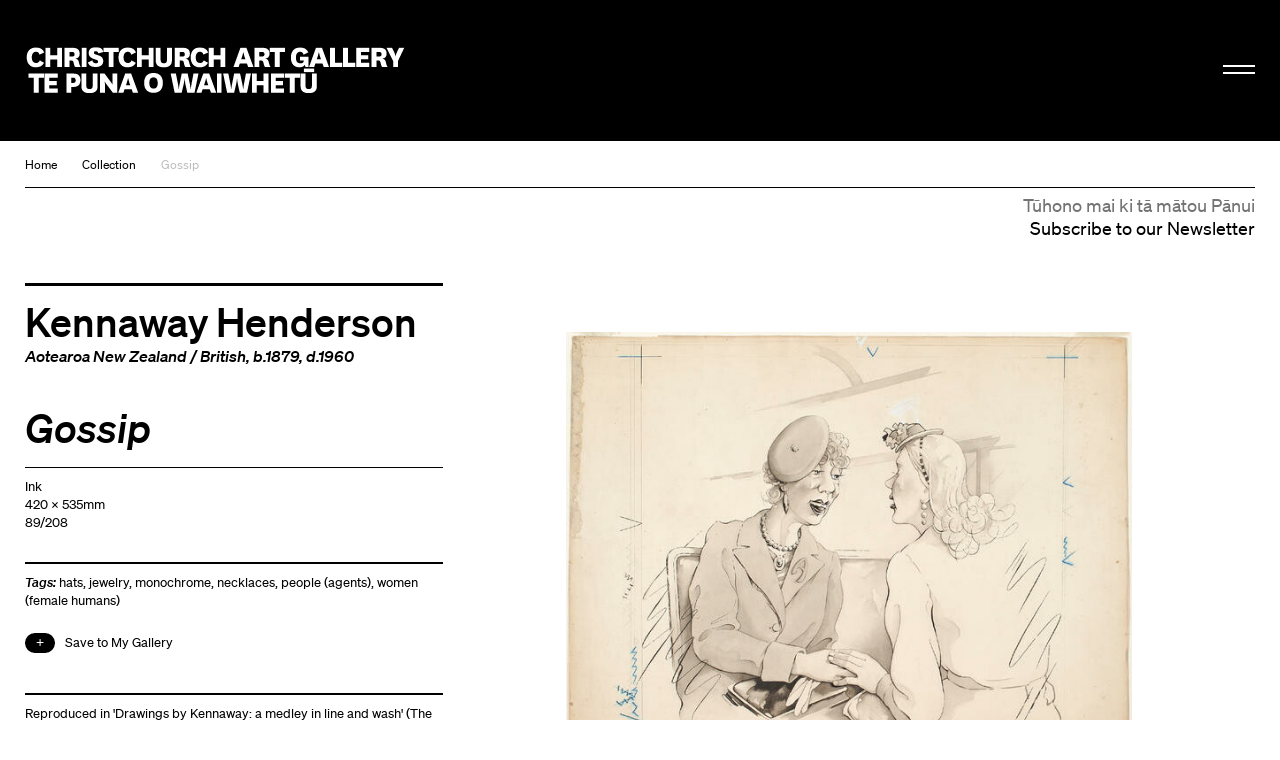

--- FILE ---
content_type: text/html; charset=utf-8
request_url: https://christchurchartgallery.org.nz/collection/89-208/andrew-kennaway-henderson/gossip
body_size: 5944
content:
<!doctype html>
<head>
	

	

	

	

	<title>Gossip | Christchurch Art Gallery Te Puna o Waiwhetū</title>

	
	
	  
	  
		
			<meta property="og:type" content="website">

			<meta property="og:title" content="Gossip">

			<meta name="description" content="
		Reproduced in &#39;Drawings by Kennaway: a medley in line and wash&#39; (The author, 1959), page 35 with this caption: Sweetnes and Light Sweetness: &#34;My old man has given me a couple of quid and I don&#39;t know whether to get a perm or get my teeth fixed up.&#34; Light: &#34;Oh get yer perm, yer can always keep yer mug shut.&#34; Overheard on a Christchurch bus.
	">
			<meta property="og:description" content="
		Reproduced in &#39;Drawings by Kennaway: a medley in line and wash&#39; (The author, 1959), page 35 with this caption: Sweetnes and Light Sweetness: &#34;My old man has given me a couple of quid and I don&#39;t know whether to get a perm or get my teeth fixed up.&#34; Light: &#34;Oh get yer perm, yer can always keep yer mug shut.&#34; Overheard on a Christchurch bus.
	">

			<meta name="keywords"
				    content="">

			<meta name="viewport" content="width=device-width, initial-scale=1.0">

			<meta property="og:url" content="https://christchurchartgallery.org.nz/collection/89-208/andrew-kennaway-henderson/gossip">
			
	      <meta property="og:image" content="https://christchurchartgallery.org.nz/media/cache/be/71/be71862294179a9374b64bb5ee237b4d.jpg">
	      <meta property="og:image:width" content="640">
	      <meta property="og:image:height" content="504">
	    

			<meta name="twitter:card" content="summary">
	    
	    <meta name="twitter:title" content="Gossip">
	    <meta name="twitter:description" content="
		Reproduced in &#39;Drawings by Kennaway: a medley in line and wash&#39; (The author, 1959), page 35 with this caption: Sweetnes and Light Sweetness: &#34;My old man has given me a couple of quid and I don&#39;t know whether to get a perm or get my teeth fixed up.&#34; Light: &#34;Oh get yer perm, yer can always keep yer mug shut.&#34; Overheard on a Christchurch bus.
	">
			
	    	<meta name="twitter:image" content="https://christchurchartgallery.org.nz/media/cache/be/71/be71862294179a9374b64bb5ee237b4d.jpg">
			
		<meta name="pinterest" content="nopin" />
		

		
				<script type="text/javascript" src="/static-files/compiled/head.4d81d5c0.js"></script>
		

		
			<link href="/static-files/compiled/all.d175848b.css" rel="stylesheet" type="text/css"
						media="screen,projection,print">
		
		
			<link href="/static-files/compiled/print.756c0dc6.css" rel="stylesheet" type="text/css"
			      media="print">
		

		<noscript>
		  <link href="/static-files/c/noscript.css" rel="stylesheet"
				type="text/css" media="screen,projection">
		</noscript>
		
		
		<!-- Meta Pixel Code -->
		<script>
		!function(f,b,e,v,n,t,s)
		{if(f.fbq)return;n=f.fbq=function(){n.callMethod?
		n.callMethod.apply(n,arguments):n.queue.push(arguments)};
		if(!f._fbq)f._fbq=n;n.push=n;n.loaded=!0;n.version='2.0';
		n.queue=[];t=b.createElement(e);t.async=!0;
		t.src=v;s=b.getElementsByTagName(e)[0];
		s.parentNode.insertBefore(t,s)}(window, document,'script',
		'https://connect.facebook.net/en_US/fbevents.js');
		fbq('init', '806318484047094');
		fbq('track', 'PageView');
		</script>

		<noscript>
		<img height="1" width="1" style="display:none" 
				src="https://www.facebook.com/tr?id=806318484047094&ev=PageView&noscript=1"/>
		</noscript>
		<!-- End Meta Pixel Code -->

		<!-- Google Tag Manager -->
		<script>(function(w,d,s,l,i){w[l]=w[l]||[];w[l].push({'gtm.start':
			new Date().getTime(),event:'gtm.js'});var f=d.getElementsByTagName(s)[0],
			j=d.createElement(s),dl=l!='dataLayer'?'&l='+l:'';j.async=true;j.src=
			'https://www.googletagmanager.com/gtm.js?id='+i+dl;f.parentNode.insertBefore(j,f);
			})(window,document,'script','dataLayer','GTM-N6M4RR2');</script>
		<!-- End Google Tag Manager -->
		

		
		
	

	<link rel="apple-touch-icon" sizes="57x57" href="/static-files/icons/apple-icon-57x57.png">
<link rel="apple-touch-icon" sizes="60x60" href="/static-files/icons/apple-icon-60x60.png">
<link rel="apple-touch-icon" sizes="72x72" href="/static-files/icons/apple-icon-72x72.png">
<link rel="apple-touch-icon" sizes="76x76" href="/static-files/icons/apple-icon-76x76.png">
<link rel="apple-touch-icon" sizes="114x114" href="/static-files/icons/apple-icon-114x114.png">
<link rel="apple-touch-icon" sizes="120x120" href="/static-files/icons/apple-icon-120x120.png">
<link rel="apple-touch-icon" sizes="144x144" href="/static-files/icons/apple-icon-144x144.png">
<link rel="apple-touch-icon" sizes="152x152" href="/static-files/icons/apple-icon-152x152.png">
<link rel="apple-touch-icon" sizes="180x180" href="/static-files/icons/apple-icon-180x180.png">
<link rel="icon" type="image/png" sizes="192x192" href="/static-files/icons/android-icon-192x192.png">
<link rel="icon" type="image/png" sizes="32x32" href="/static-files/icons/favicon-32x32.png">
<link rel="icon" type="image/png" sizes="96x96" href="/static-files/icons/favicon-96x96.png">
<link rel="icon" type="image/png" sizes="16x16" href="/static-files/icons/favicon-16x16.png">
<link rel="manifest" href="/static-files/icons/manifest.json">
<meta name="msapplication-TileColor" content="#ffffff">
<meta name="msapplication-TileImage" content="/static-files/icons/ms-icon-144x144.png">
<meta name="theme-color" content="#ffffff">
</head>

<body class="no-base-background">
	
	<!-- Google Tag Manager (noscript) -->
	<noscript><iframe src="https://www.googletagmanager.com/ns.html?id=GTM-N6M4RR2"
		height="0" width="0" style="display:none;visibility:hidden"></iframe></noscript>
	<!-- End Google Tag Manager (noscript) -->
	
	<div class="background-wrap"></div><div class="header-spacer"></div><header id="header">
			<div class="header-wrap">
				<div class="header-inner-wrap">
					<div class="header-inner">
						<div class="bkg-close"></div><div class="logo-wrap">
							<div class="image-wrap">
								<a href="/" class="logo">Christchurch Art Gallery Te Puna o Waiwhetū</a>
							</div>
						</div><div class="search-wrap">
							<form action="/search">
								<input type="search" placeholder="Search" name="q">
							</form>
						</div><div class="hamburger-wrap">
    <button class="hamburger hamburger--collapse " type="button">
      <span class="hamburger-box">
        <span class="hamburger-inner"></span>
      </span>
    </button>
  </div><div class="menu-wrap">
							<div class="background-wrap"></div><div class="nav-wrap">
								<div class="primary-nav">
									<nav>
										<li>
											<a href="/exhibitions/">
												<span class="mi-span">Kā Whakaaturaka me kā Taiopeka</span>
													<br />
												<span class="en-span">Exhibitions and Events</span>
											</a>
										</li>
										<li>
											<a href="/support/">
												<span class="mi-span">Te Whai Wāhi mai</span>
													<br />
												<span class="en-span">Get Involved</span>
											</a>
										</li>
										<li>
										<a href="/collection/">
											<span class="mi-span">Kohika</span>
												<br />
											<span class="en-span">Collection</span>
										</li>
										<li>
											<a href="https://shop.christchurchartgallery.org.nz/" target="_blank">
												<span class="mi-span">Toa</span>
													<br />
												<span class="en-span">Shop</span>	
											</a>
										</li>
									</nav><div class="follow">
										<a href="https://www.facebook.com/chchartgallery/" class="face">Facebook</a>
										<a href="http://instagram.com/chchartgallery/" class="gram">Instagram</a>
										<a href="https://www.youtube.com/user/ChchArtGallery" class="tube">Youtube</a>
										<a href="https://www.xiaohongshu.com/user/profile/6667c5250000000007005624?xhsshare=CopyLink&appuid=6667c5250000000007005624&apptime=1724711059&share_id=386341e63f0c4bdda2763844923e8037" class="xiao">Xiaohongshu</a>
									</div>
								</div><div class="secondary-nav">
									<nav>
										<li>
											<a href="/visit/">
											 <span class="mi-span">Toro mai</span>
													<br />
												<span class="en-span">Visit</span>	
											</a>
										</li><li>
											<a href="/education/">
												<span class="mi-span">Mātauraka</span>
													<br />
												<span class="en-span">Education</span>	
											</a>
										</li><li>
											<a href="/venues/">
												<span class="mi-span">Te Rīhi Wāhi</span>
													<br />
												<span class="en-span">Venue Hire</span>	
											</a>
										</li><li>
											<a href="/about/">
												<span class="mi-span">Mō Mātou</span>
													<br />
												<span class="en-span">About Us</span>	
											</a>
										</li><li>
											<a href="/mygallery/">
												<span class="mi-span">Taku Wharetoi</span>
													<br />
												<span class="en-span">My Gallery</span>	
											</a>
										</li><li>
											<a href="/multimedia/">
												<span class="mi-span">Kiriata me kā Hopukaka Oro</span>
													<br />
												<span class="en-span">Film and Audio</span>	
											</a>
										</li>
									</nav>
								</div><div class="search-result-wrap">
									<div class="search-suggestions"><div class="inner"></div></div>
								</div>
							</div><div class="bullentin-menu">
    <div class="background-wrap" style="background-color: #ffffff"></div>
    <div class="bulletin-inner">
      <div class="title-wrap">
        <div class="letter-wrap">
          <a href="/bulletin/">
            <p class="b">B.</p>
          </a>
        </div><div class="intro-wrap">
          <div class="text">
            <p><strong>Bulletin</strong><br />New Zealand's leading&nbsp;<br />gallery&nbsp;magazine</p>
          </div>
        </div>
      </div><div class="link-wrap">
        <nav class="categories">
          <a href="/?section=notes">
            
            <span class="en-span">Notes</span>
          </a><a href="/bulletin/category/commentary">
              
              <span class="en-span">Commentary</span>
            </a><a href="/bulletin/category/artist-profile">
              
              <span class="en-span">Artist Profile</span>
            </a><a href="/bulletin/category/article">
              
              <span class="en-span">Article</span>
            </a><a href="/bulletin/category/directors-foreword">
              
              <span class="en-span">Director&#39;s Foreword</span>
            </a><a href="/bulletin/category/my-favourite">
              
              <span class="en-span">My Favourite</span>
            </a><a href="/bulletin/category/interview">
              
              <span class="en-span">Interview</span>
            </a></nav><div class="bulletin-list"><div class="bulletin-listing">
                <a href="/bulletin/222/directors-foreword">
                  <p>Director&#39;s Foreword<br></p>
                  <p class="category">Director&#39;s Foreword</p>
                </a>
              </div><div class="bulletin-listing">
                <a href="/bulletin/222/living-archives">
                  <p>Living Archives<br></p>
                  <p class="category">Interview</p>
                </a>
              </div><div class="bulletin-listing">
                <a href="/bulletin/222/raymond-mcintyre">
                  <p>Raymond McIntyre<br>Heave a brick at the clock, smash the ornaments, boil the piano</p>
                  <p class="category">Artist Profile</p>
                </a>
              </div><div class="bulletin-listing">
                <a href="/bulletin/222/te-mauri-o-te-puna-springs-into-life">
                  <p>Te Mauri o te Puna Springs Into Life<br></p>
                  <p class="category">Interview</p>
                </a>
              </div></div></div>
    </div>
  </div></div>
					</div>
				</div>
			</div>
		</header>
	

	<main id="content">
				<nav class="crumbs">
					<a href="/">Home</a><a href="/collection/">Collection</a><a href="/collection/89-208/andrew-kennaway-henderson/gossip">Gossip</a></nav><div class="subscribe-base-wrap">
					<a class="subscribe" href="/signup">
						<span class="mi-span">Tūhono mai ki tā mātou Pānui</span>
							<br />
						<span class="en-span">Subscribe to our Newsletter</span>	
					</a>
				</div>
<article class="collection-item">
  <div class="text-wrap">
    <header>
      
        
        <h1><a href="/collection/?artist=592">Kennaway Henderson</a></h1>
        <p class="detail">
              <a href="/collection/?nationality=1" title="Aotearoa New Zealand">Aotearoa New Zealand</a> / 
              <a href="/collection/?nationality=4" title="British">British</a>, b.1879, d.1960</p>
        
      
      <h2>Gossip</h2>
      
    </header><section class="details">
      
  

  <ul class="item-credit">
    
      
    
      
        <li>Ink</li>
      
    
      
    
      
    
      
    
      
        <li>
      420 x
      535mm
    </li>
      
    
      
        <li>89/208</li>
      
    
      
    
  </ul>
    </section><section class="links">
      

      

      
        <p>
          <em>Tags:</em>
          
            <a href="/collection/?tag=3402"
               title="hats/headgear/accessories worn on the head/costume accessories worn/costume accessories/costume (mode of fashion)/Costume (Hierarchy Name)/Furnishings and Equipment (Hierarchy Name)/OBJECTS FACET">hats</a>,
          
            <a href="/collection/?tag=3561"
               title="jewelry/costume accessories worn/costume accessories/costume (mode of fashion)/Costume (Hierarchy Name)/Furnishings and Equipment (Hierarchy Name)/OBJECTS FACET">jewelry</a>,
          
            <a href="/collection/?tag=3282"
               title="monochrome/color-related attributes/color (perceived attribute)/&lt;color and color-related phenomena&gt;/Color (Facet)/PHYSICAL ATTRIBUTES FACET">monochrome</a>,
          
            <a href="/collection/?tag=3993"
               title="necklaces/jewelry worn around the neck or on the upper body/&lt;jewelry by location&gt;/jewelry/costume accessories worn/costume accessories/costume (mode of fashion)/Costume (Hierarchy Name)/Furnishings and Equipment (Hierarchy Name)/OBJECTS FACET">necklaces</a>,
          
            <a href="/collection/?tag=3254"
               title="people (agents)/People/AGENTS FACET">people (agents)</a>,
          
            <a href="/collection/?tag=3247"
               title="women (female humans)/&lt;people by gender&gt;/people (agents)/People/AGENTS FACET">women (female humans)</a>
          
        </p>
      

      

      

      <div class="artsets-add-button">
  <a class="add-link" href="/mygallery/global/add?ctype=collection.item&amp;ids=1870"><span>Save to My Gallery</span></a>
</div>
    </section>

    
      
    

    
    <section class="description">
      <p>Reproduced in 'Drawings by Kennaway: a medley in line and wash' (The author, 1959), page 35 with this caption:</p>
<p>Sweetnes and Light</p>
<p>Sweetness: "My old man has given me a couple of quid and I don't know whether to get a perm or get my teeth fixed up."</p>
<p>Light: "Oh get yer perm, yer can always keep yer mug shut."</p>
<p>Overheard on a Christchurch bus.</p>
      
    </section>
    

    
  </div><div class="extra">
    <section class="images slider">
      <div class="gallery-listing slider-item">
        
          
        
        

  

	
		
	
	
	
		
	

	

	
	<div class="image" >
		
		<img src="/media/cache/e3/d6/e3d65b03077998c54abcd7ecef30728f.jpg" width=640 height=504
				 alt="Image: uploads/2025_07/89_208.jpg">
		
		
	</div>

      </div>
      
    </section>
    
  </div>

  <div class="bottom-text-wrap">
    
    

    
  </div>

  </article>
</main><footer id="footer" class="">
			<div class="footer-inner">
				<div class="subscribe-wrap">
					<a class="subscribe" href="/signup">
						<span class="mi-span">Tūhono mai ki tā mātou Pānui</span>
							<br />
						<span class="en-span">Subscribe to our Newsletter</span>
				</div>
				<div class="logo-wrap">
					<a href="/" class="logo">Christchurch Art Gallery Te Puna o Waiwhetū</a>
				</div><div class="info-wrap">
					<div class="text-wrap">
						<div class="text">
							
							<div class="en-block">
								<p>OPEN 7 DAYS 10am &ndash; 5pm, Wednesday 10am &ndash; 9pm</p>
<p>&nbsp;</p>
							</div>
						</div><div class="text">
							<div class="mi-block">
									<p>Kai te koko o Worcester Boulevard me Montreal Street, pouaka poutāpeta 2626, Ōtautahi 8140, Aotearoa</p>
								</div>
								<br />
							<div class="en-block">
								<p>Cnr Worcester Boulevard and Montreal Street, PO Box 2626, Ōtautahi Christchurch 8140, Aotearoa New Zealand (<a class="" href="tel:+64 3 9417300" target="_blank" rel="noopener noreferrer">+64)-3-9417300</a> <br /><a href="mailto:info@christchurchartgallery.org.nz">Email</a></p>
							</div>
						</div><div class="text">
							
							<div class="en-block">
								
							</div>
						</div>
					</div>
					<div class="sponsor-wrap">
						<div class="sponsor-list">
							<a class="sponsor-listing ccc" href="http://ccc.govt.nz/">&nbsp;</a>
							
							<a class="sponsor-listing verum" href="https://www.verumgroup.co.nz/">&nbsp;</a>
							
						</div>
					</div>
					<div class="copywrite-wrap">
						<div class="text">
							<div class="mi-block">
									<p>Kai raro kā ata i te manatārua, ā, kāore e āhei ana te tiki ake, te whakamahi rānei, atu i tā te Copyright Act 1994 e whakaae ana, mehemea kāore kia whakaaetia rawatia. Kai tēnei whāraki ētahi mōhiohio anō.</p>
								</div>
								<br />
							<div class="en-block">
								<p>Images are subject to copyright and, except as allowed by the Copyright Act 1994, may not be downloaded or otherwise used without express consent. See <a href="/about/reproductions">this page</a> for further information.</p>
							</div>
						</div>
					</div>
				</div>
			</div>
		</footer>

		<script type="text/javascript">
			(function (NS) {
				NS.SEARCH_URL = "/search";
				NS.TAG_DATA_URL = "/_api/tags";
				NS.HOME_URL =  "/";
				NS.GOOGLE_API_KEY = "AIzaSyCfN_5-ilyZx4ppvPl5BkV-BYR8F2IdAAA";
			})(window.cagtpow);
		</script>
		
				<script type="text/javascript" src="/static-files/compiled/all.f0844da0.js"></script>
		
		

		
  <script type="text/javascript"
          src="/cms/editor.js"></script>



		
	

	
		<script type="text/javascript">var gaJsHost = (("https:" == document.location.protocol) ? "https://ssl." : "http://www.");document.write(unescape("%3Cscript src='" + gaJsHost + "google-analytics.com/ga.js' type='text/javascript'%3E%3C/script%3E"));</script><script type="text/javascript">var pageTracker = _gat._getTracker("UA-2660651-39");pageTracker._trackPageview();</script>
		<script type="text/javascript">
		  var _gaq = _gaq || [];
		  _gaq.push(['_setAccount', 'UA-33235383-1']);
		  _gaq.push(['_trackPageview']);

		  (function() {
		    var ga = document.createElement('script'); ga.type = 'text/javascript'; ga.async = true;
		    ga.src = ('https:' == document.location.protocol ? 'https://ssl' : 'http://www') + '.google-analytics.com/ga.js';
		    var s = document.getElementsByTagName('script')[0]; s.parentNode.insertBefore(ga, s);
		  })();
		</script>
	
</body>

--- FILE ---
content_type: text/css
request_url: https://christchurchartgallery.org.nz/static-files/compiled/all.d175848b.css
body_size: 53068
content:
/*! normalize.css v3.0.3 | MIT License | github.com/necolas/normalize.css */

/**
 * 1. Set default font family to sans-serif.
 * 2. Prevent iOS and IE text size adjust after device orientation change,
 *    without disabling user zoom.
 */

html {
    font-family: sans-serif; /* 1 */
    -ms-text-size-adjust: 100%; /* 2 */
    -webkit-text-size-adjust: 100%; /* 2 */
}

/**
 * Remove default margin.
 */

body {
    margin: 0;
}

/* HTML5 display definitions
   ========================================================================== */

/**
 * Correct `block` display not defined for any HTML5 element in IE 8/9.
 * Correct `block` display not defined for `details` or `summary` in IE 10/11
 * and Firefox.
 * Correct `block` display not defined for `main` in IE 11.
 */

article,
aside,
details,
figcaption,
figure,
footer,
header,
hgroup,
main,
menu,
nav,
section,
summary {
    display: block;
}

/**
 * 1. Correct `inline-block` display not defined in IE 8/9.
 * 2. Normalize vertical alignment of `progress` in Chrome, Firefox, and Opera.
 */

audio,
canvas,
progress,
video {
    display: inline-block; /* 1 */
    vertical-align: baseline; /* 2 */
}

/**
 * Prevent modern browsers from displaying `audio` without controls.
 * Remove excess height in iOS 5 devices.
 */

audio:not([controls]) {
    display: none;
    height: 0;
}

/**
 * Address `[hidden]` styling not present in IE 8/9/10.
 * Hide the `template` element in IE 8/9/10/11, Safari, and Firefox < 22.
 */

[hidden],
template {
    display: none;
}

/* Links
   ========================================================================== */

/**
 * Remove the gray background color from active links in IE 10.
 */

a {
    background-color: transparent;
}

/**
 * Improve readability of focused elements when they are also in an
 * active/hover state.
 */

a:active,
a:hover {
    outline: 0;
}

/* Text-level semantics
   ========================================================================== */

/**
 * Address styling not present in IE 8/9/10/11, Safari, and Chrome.
 */

abbr[title] {
    border-bottom: 1px dotted;
}

/**
 * Address style set to `bolder` in Firefox 4+, Safari, and Chrome.
 */

b,
strong {
    font-weight: bold;
}

/**
 * Address styling not present in Safari and Chrome.
 */

dfn {
    font-style: italic;
}

/**
 * Address variable `h1` font-size and margin within `section` and `article`
 * contexts in Firefox 4+, Safari, and Chrome.
 */

h1 {
    font-size: 2em;
    margin: 0.67em 0;
}

/**
 * Address styling not present in IE 8/9.
 */

mark {
    background: #ff0;
    color: #000;
}

/**
 * Address inconsistent and variable font size in all browsers.
 */

small {
    font-size: 80%;
}

/**
 * Prevent `sub` and `sup` affecting `line-height` in all browsers.
 */

sub,
sup {
    font-size: 75%;
    line-height: 0;
    position: relative;
    vertical-align: baseline;
}

sup {
    top: -0.5em;
}

sub {
    bottom: -0.25em;
}

/* Embedded content
   ========================================================================== */

/**
 * Remove border when inside `a` element in IE 8/9/10.
 */

img {
    border: 0;
}

/**
 * Correct overflow not hidden in IE 9/10/11.
 */

svg:not(:root) {
    overflow: hidden;
}

/* Grouping content
   ========================================================================== */

/**
 * Address margin not present in IE 8/9 and Safari.
 */

figure {
    margin: 1em 40px;
}

/**
 * Address differences between Firefox and other browsers.
 */

hr {
    box-sizing: content-box;
    height: 0;
}

/**
 * Contain overflow in all browsers.
 */

pre {
    overflow: auto;
}

/**
 * Address odd `em`-unit font size rendering in all browsers.
 */

code,
kbd,
pre,
samp {
    font-family: monospace, monospace;
    font-size: 1em;
}

/* Forms
   ========================================================================== */

/**
 * Known limitation: by default, Chrome and Safari on OS X allow very limited
 * styling of `select`, unless a `border` property is set.
 */

/**
 * 1. Correct color not being inherited.
 *    Known issue: affects color of disabled elements.
 * 2. Correct font properties not being inherited.
 * 3. Address margins set differently in Firefox 4+, Safari, and Chrome.
 */

button,
input,
optgroup,
select,
textarea {
    color: inherit; /* 1 */
    font: inherit; /* 2 */
    margin: 0; /* 3 */
}

/**
 * Address `overflow` set to `hidden` in IE 8/9/10/11.
 */

button {
    overflow: visible;
}

/**
 * Address inconsistent `text-transform` inheritance for `button` and `select`.
 * All other form control elements do not inherit `text-transform` values.
 * Correct `button` style inheritance in Firefox, IE 8/9/10/11, and Opera.
 * Correct `select` style inheritance in Firefox.
 */

button,
select {
    text-transform: none;
}

/**
 * 1. Avoid the WebKit bug in Android 4.0.* where (2) destroys native `audio`
 *    and `video` controls.
 * 2. Correct inability to style clickable `input` types in iOS.
 * 3. Improve usability and consistency of cursor style between image-type
 *    `input` and others.
 */

button,
html input[type="button"], /* 1 */
input[type="reset"],
input[type="submit"] {
    -webkit-appearance: button; /* 2 */
    cursor: pointer; /* 3 */
}

/**
 * Re-set default cursor for disabled elements.
 */

button[disabled],
html input[disabled] {
    cursor: default;
}

/**
 * Remove inner padding and border in Firefox 4+.
 */

button::-moz-focus-inner,
input::-moz-focus-inner {
    border: 0;
    padding: 0;
}

/**
 * Address Firefox 4+ setting `line-height` on `input` using `!important` in
 * the UA stylesheet.
 */

input {
    line-height: normal;
}

/**
 * It's recommended that you don't attempt to style these elements.
 * Firefox's implementation doesn't respect box-sizing, padding, or width.
 *
 * 1. Address box sizing set to `content-box` in IE 8/9/10.
 * 2. Remove excess padding in IE 8/9/10.
 */

input[type="checkbox"],
input[type="radio"] {
    box-sizing: border-box; /* 1 */
    padding: 0; /* 2 */
}

/**
 * Fix the cursor style for Chrome's increment/decrement buttons. For certain
 * `font-size` values of the `input`, it causes the cursor style of the
 * decrement button to change from `default` to `text`.
 */

input[type="number"]::-webkit-inner-spin-button,
input[type="number"]::-webkit-outer-spin-button {
    height: auto;
}

/**
 * 1. Address `appearance` set to `searchfield` in Safari and Chrome.
 * 2. Address `box-sizing` set to `border-box` in Safari and Chrome.
 */

input[type="search"] {
    -webkit-appearance: textfield; /* 1 */
    box-sizing: content-box; /* 2 */
}

/**
 * Remove inner padding and search cancel button in Safari and Chrome on OS X.
 * Safari (but not Chrome) clips the cancel button when the search input has
 * padding (and `textfield` appearance).
 */

input[type="search"]::-webkit-search-cancel-button,
input[type="search"]::-webkit-search-decoration {
    -webkit-appearance: none;
}

/**
 * Define consistent border, margin, and padding.
 */

fieldset {
    border: 1px solid #c0c0c0;
    margin: 0 2px;
    padding: 0.35em 0.625em 0.75em;
}

/**
 * 1. Correct `color` not being inherited in IE 8/9/10/11.
 * 2. Remove padding so people aren't caught out if they zero out fieldsets.
 */

legend {
    border: 0; /* 1 */
    padding: 0; /* 2 */
}

/**
 * Remove default vertical scrollbar in IE 8/9/10/11.
 */

textarea {
    overflow: auto;
}

/**
 * Don't inherit the `font-weight` (applied by a rule above).
 * NOTE: the default cannot safely be changed in Chrome and Safari on OS X.
 */

optgroup {
    font-weight: bold;
}

/* Tables
   ========================================================================== */

/**
 * Remove most spacing between table cells.
 */

table {
    border-collapse: collapse;
    border-spacing: 0;
}

td,
th {
    padding: 0;
}

h1 a, h2 a, h3 a, h4 a, h5 a, h6 a,
h1 a:link, h2 a:link, h3 a:link, h4 a:link, h5 a:link, h6 a:link,
h1 a:visited, h2 a:visited, h3 a:visited, h4 a:visited, h5 a:visited, h6 a:visited,
h1 a:hover, h2 a:hover, h3 a:hover, h4 a:hover, h5 a:hover, h6 a:hover,
h1 a:active, h2 a:active, h3 a:active, h4 a:active, h5 a:active, h6 a:active,
h1 a.current, h2 a.current, h3 a.current, h4 a.current, h5 a.current, h6 a.current,
h1 a.current:hover, h2 a.current:hover, h3 a.current:hover, h4 a.current:hover, h5 a.current:hover, h6 a.current:hover {
    color: inherit;
    padding: 0;
    margin: 0;
    display: block;
    font-size: inherit;
    line-height: inherit;
    text-decoration: inherit;
}


h1:first-child,
h2:first-child,
h3:first-child,
h4:first-child,
h5:first-child,
h6:first-child {
    margin-top: 0;
}

a.current {
	color: inherit;
	cursor: default;
}

article, section, aside, nav, hgroup, footer, header {
    display: block;
}

hr {
	border-color:#ccc;
	border-style:solid;
	border-width:1px 0 0;
	clear:both;
	height:0;
	margin: 0;
}

p {
    margin: 0 0 1em;
}

html {
  -moz-box-sizing: border-box;
  -webkit-box-sizing: border-box;
  box-sizing: border-box;
}
*, *:before, *:after, input[type="search"] {
  -moz-box-sizing: inherit;
  -webkit-box-sizing: inherit;
  box-sizing: inherit;
}

/*! Flickity v2.0.4
http://flickity.metafizzy.co
---------------------------------------------- */

.flickity-enabled {
  position: relative;
}

.flickity-enabled:focus { outline: none; }

.flickity-viewport {
  overflow: hidden;
  position: relative;
  height: 100%;
}

.flickity-slider {
  position: absolute;
  width: 100%;
  height: 100%;
}

/* draggable */

.flickity-enabled.is-draggable {
  -webkit-tap-highlight-color: transparent;
          tap-highlight-color: transparent;
  -webkit-user-select: none;
     -moz-user-select: none;
      -ms-user-select: none;
          user-select: none;
}

.flickity-enabled.is-draggable .flickity-viewport {
  cursor: move;
  cursor: -webkit-grab;
  cursor: grab;
}

.flickity-enabled.is-draggable .flickity-viewport.is-pointer-down {
  cursor: -webkit-grabbing;
  cursor: grabbing;
}

/* ---- previous/next buttons ---- */

.flickity-prev-next-button {
  position: absolute;
  top: 50%;
  width: 44px;
  height: 44px;
  border: none;
  border-radius: 50%;
  background: white;
  background: hsla(0, 0%, 100%, 0.75);
  cursor: pointer;
  /* vertically center */
  -webkit-transform: translateY(-50%);
          transform: translateY(-50%);
}

.flickity-prev-next-button:hover { background: white; }

.flickity-prev-next-button:focus {
  outline: none;
  box-shadow: 0 0 0 5px #09F;
}

.flickity-prev-next-button:active {
  opacity: 0.6;
}

.flickity-prev-next-button.previous { left: 10px; }
.flickity-prev-next-button.next { right: 10px; }
/* right to left */
.flickity-rtl .flickity-prev-next-button.previous {
  left: auto;
  right: 10px;
}
.flickity-rtl .flickity-prev-next-button.next {
  right: auto;
  left: 10px;
}

.flickity-prev-next-button:disabled {
  opacity: 0.3;
  cursor: auto;
}

.flickity-prev-next-button svg {
  position: absolute;
  left: 20%;
  top: 20%;
  width: 60%;
  height: 60%;
}

.flickity-prev-next-button .arrow {
  fill: #333;
}

/* ---- page dots ---- */

.flickity-page-dots {
  position: absolute;
  width: 100%;
  bottom: -25px;
  padding: 0;
  margin: 0;
  list-style: none;
  text-align: center;
  line-height: 1;
}

.flickity-rtl .flickity-page-dots { direction: rtl; }

.flickity-page-dots .dot {
  display: inline-block;
  width: 10px;
  height: 10px;
  margin: 0 8px;
  background: #333;
  border-radius: 50%;
  opacity: 0.25;
  cursor: pointer;
}

.flickity-page-dots .dot.is-selected {
  opacity: 1;
}
/* required styles */

.leaflet-pane,
.leaflet-tile,
.leaflet-marker-icon,
.leaflet-marker-shadow,
.leaflet-tile-container,
.leaflet-pane > svg,
.leaflet-pane > canvas,
.leaflet-zoom-box,
.leaflet-image-layer,
.leaflet-layer {
	position: absolute;
	left: 0;
	top: 0;
	}
.leaflet-container {
	overflow: hidden;
	}
.leaflet-tile,
.leaflet-marker-icon,
.leaflet-marker-shadow {
	-webkit-user-select: none;
	   -moz-user-select: none;
	        user-select: none;
	  -webkit-user-drag: none;
	}
/* Safari renders non-retina tile on retina better with this, but Chrome is worse */
.leaflet-safari .leaflet-tile {
	image-rendering: -webkit-optimize-contrast;
	}
/* hack that prevents hw layers "stretching" when loading new tiles */
.leaflet-safari .leaflet-tile-container {
	width: 1600px;
	height: 1600px;
	-webkit-transform-origin: 0 0;
	}
.leaflet-marker-icon,
.leaflet-marker-shadow {
	display: block;
	}
/* .leaflet-container svg: reset svg max-width decleration shipped in Joomla! (joomla.org) 3.x */
/* .leaflet-container img: map is broken in FF if you have max-width: 100% on tiles */
.leaflet-container .leaflet-overlay-pane svg,
.leaflet-container .leaflet-marker-pane img,
.leaflet-container .leaflet-shadow-pane img,
.leaflet-container .leaflet-tile-pane img,
.leaflet-container img.leaflet-image-layer,
.leaflet-container .leaflet-tile {
	max-width: none !important;
	max-height: none !important;
	}

.leaflet-container.leaflet-touch-zoom {
	-ms-touch-action: pan-x pan-y;
	touch-action: pan-x pan-y;
	}
.leaflet-container.leaflet-touch-drag {
	-ms-touch-action: pinch-zoom;
	/* Fallback for FF which doesn't support pinch-zoom */
	touch-action: none;
	touch-action: pinch-zoom;
}
.leaflet-container.leaflet-touch-drag.leaflet-touch-zoom {
	-ms-touch-action: none;
	touch-action: none;
}
.leaflet-container {
	-webkit-tap-highlight-color: transparent;
}
.leaflet-container a {
	-webkit-tap-highlight-color: rgba(51, 181, 229, 0.4);
}
.leaflet-tile {
	filter: inherit;
	visibility: hidden;
	}
.leaflet-tile-loaded {
	visibility: inherit;
	}
.leaflet-zoom-box {
	width: 0;
	height: 0;
	-moz-box-sizing: border-box;
	     box-sizing: border-box;
	z-index: 800;
	}
/* workaround for https://bugzilla.mozilla.org/show_bug.cgi?id=888319 */
.leaflet-overlay-pane svg {
	-moz-user-select: none;
	}

.leaflet-pane         { z-index: 400; }

.leaflet-tile-pane    { z-index: 200; }
.leaflet-overlay-pane { z-index: 400; }
.leaflet-shadow-pane  { z-index: 500; }
.leaflet-marker-pane  { z-index: 600; }
.leaflet-tooltip-pane   { z-index: 650; }
.leaflet-popup-pane   { z-index: 700; }

.leaflet-map-pane canvas { z-index: 100; }
.leaflet-map-pane svg    { z-index: 200; }

.leaflet-vml-shape {
	width: 1px;
	height: 1px;
	}
.lvml {
	behavior: url(../c/lib/leaflet.css#default#VML);
	display: inline-block;
	position: absolute;
	}


/* control positioning */

.leaflet-control {
	position: relative;
	z-index: 800;
	pointer-events: visiblePainted; /* IE 9-10 doesn't have auto */
	pointer-events: auto;
	}
.leaflet-top,
.leaflet-bottom {
	position: absolute;
	z-index: 1000;
	pointer-events: none;
	}
.leaflet-top {
	top: 0;
	}
.leaflet-right {
	right: 0;
	}
.leaflet-bottom {
	bottom: 0;
	}
.leaflet-left {
	left: 0;
	}
.leaflet-control {
	float: left;
	clear: both;
	}
.leaflet-right .leaflet-control {
	float: right;
	}
.leaflet-top .leaflet-control {
	margin-top: 10px;
	}
.leaflet-bottom .leaflet-control {
	margin-bottom: 10px;
	}
.leaflet-left .leaflet-control {
	margin-left: 10px;
	}
.leaflet-right .leaflet-control {
	margin-right: 10px;
	}


/* zoom and fade animations */

.leaflet-fade-anim .leaflet-tile {
	will-change: opacity;
	}
.leaflet-fade-anim .leaflet-popup {
	opacity: 0;
	-webkit-transition: opacity 0.2s linear;
	   -moz-transition: opacity 0.2s linear;
	        transition: opacity 0.2s linear;
	}
.leaflet-fade-anim .leaflet-map-pane .leaflet-popup {
	opacity: 1;
	}
.leaflet-zoom-animated {
	-webkit-transform-origin: 0 0;
	    -ms-transform-origin: 0 0;
	        transform-origin: 0 0;
	}
.leaflet-zoom-anim .leaflet-zoom-animated {
	will-change: transform;
	}
.leaflet-zoom-anim .leaflet-zoom-animated {
	-webkit-transition: -webkit-transform 0.25s cubic-bezier(0,0,0.25,1);
	   -moz-transition:    -moz-transform 0.25s cubic-bezier(0,0,0.25,1);
	        transition:         transform 0.25s cubic-bezier(0,0,0.25,1);
	}
.leaflet-zoom-anim .leaflet-tile,
.leaflet-pan-anim .leaflet-tile {
	-webkit-transition: none;
	   -moz-transition: none;
	        transition: none;
	}

.leaflet-zoom-anim .leaflet-zoom-hide {
	visibility: hidden;
	}


/* cursors */

.leaflet-interactive {
	cursor: pointer;
	}
.leaflet-grab {
	cursor: -webkit-grab;
	cursor:    -moz-grab;
	cursor:         grab;
	}
.leaflet-crosshair,
.leaflet-crosshair .leaflet-interactive {
	cursor: crosshair;
	}
.leaflet-popup-pane,
.leaflet-control {
	cursor: auto;
	}
.leaflet-dragging .leaflet-grab,
.leaflet-dragging .leaflet-grab .leaflet-interactive,
.leaflet-dragging .leaflet-marker-draggable {
	cursor: move;
	cursor: -webkit-grabbing;
	cursor:    -moz-grabbing;
	cursor:         grabbing;
	}

/* marker & overlays interactivity */
.leaflet-marker-icon,
.leaflet-marker-shadow,
.leaflet-image-layer,
.leaflet-pane > svg path,
.leaflet-tile-container {
	pointer-events: none;
	}

.leaflet-marker-icon.leaflet-interactive,
.leaflet-image-layer.leaflet-interactive,
.leaflet-pane > svg path.leaflet-interactive {
	pointer-events: visiblePainted; /* IE 9-10 doesn't have auto */
	pointer-events: auto;
	}

/* visual tweaks */

.leaflet-container {
	background: #ddd;
	outline: 0;
	}
.leaflet-container a {
	color: #0078A8;
	}
.leaflet-container a.leaflet-active {
	outline: 2px solid orange;
	}
.leaflet-zoom-box {
	border: 2px dotted #38f;
	background: rgba(255,255,255,0.5);
	}


/* general typography */
.leaflet-container {
	font: 12px/1.5 "Helvetica Neue", Arial, Helvetica, sans-serif;
	}


/* general toolbar styles */

.leaflet-bar {
	box-shadow: 0 1px 5px rgba(0,0,0,0.65);
	border-radius: 4px;
	}
.leaflet-bar a,
.leaflet-bar a:hover {
	background-color: #fff;
	border-bottom: 1px solid #ccc;
	width: 26px;
	height: 26px;
	line-height: 26px;
	display: block;
	text-align: center;
	text-decoration: none;
	color: black;
	}
.leaflet-bar a,
.leaflet-control-layers-toggle {
	background-position: 50% 50%;
	background-repeat: no-repeat;
	display: block;
	}
.leaflet-bar a:hover {
	background-color: #f4f4f4;
	}
.leaflet-bar a:first-child {
	border-top-left-radius: 4px;
	border-top-right-radius: 4px;
	}
.leaflet-bar a:last-child {
	border-bottom-left-radius: 4px;
	border-bottom-right-radius: 4px;
	border-bottom: none;
	}
.leaflet-bar a.leaflet-disabled {
	cursor: default;
	background-color: #f4f4f4;
	color: #bbb;
	}

.leaflet-touch .leaflet-bar a {
	width: 30px;
	height: 30px;
	line-height: 30px;
	}
.leaflet-touch .leaflet-bar a:first-child {
	border-top-left-radius: 2px;
	border-top-right-radius: 2px;
	}
.leaflet-touch .leaflet-bar a:last-child {
	border-bottom-left-radius: 2px;
	border-bottom-right-radius: 2px;
	}

/* zoom control */

.leaflet-control-zoom-in,
.leaflet-control-zoom-out {
	font: bold 18px 'Lucida Console', Monaco, monospace;
	text-indent: 1px;
	}

.leaflet-touch .leaflet-control-zoom-in, .leaflet-touch .leaflet-control-zoom-out  {
	font-size: 22px;
	}


/* layers control */

.leaflet-control-layers {
	box-shadow: 0 1px 5px rgba(0,0,0,0.4);
	background: #fff;
	border-radius: 5px;
	}
.leaflet-control-layers-toggle {
	background-image: url(../c/lib/images/layers.png);
	width: 36px;
	height: 36px;
	}
.leaflet-retina .leaflet-control-layers-toggle {
	background-image: url(../c/lib/images/layers-2x.png);
	background-size: 26px 26px;
	}
.leaflet-touch .leaflet-control-layers-toggle {
	width: 44px;
	height: 44px;
	}
.leaflet-control-layers .leaflet-control-layers-list,
.leaflet-control-layers-expanded .leaflet-control-layers-toggle {
	display: none;
	}
.leaflet-control-layers-expanded .leaflet-control-layers-list {
	display: block;
	position: relative;
	}
.leaflet-control-layers-expanded {
	padding: 6px 10px 6px 6px;
	color: #333;
	background: #fff;
	}
.leaflet-control-layers-scrollbar {
	overflow-y: scroll;
	overflow-x: hidden;
	padding-right: 5px;
	}
.leaflet-control-layers-selector {
	margin-top: 2px;
	position: relative;
	top: 1px;
	}
.leaflet-control-layers label {
	display: block;
	}
.leaflet-control-layers-separator {
	height: 0;
	border-top: 1px solid #ddd;
	margin: 5px -10px 5px -6px;
	}

/* Default icon URLs */
.leaflet-default-icon-path {
	background-image: url(../c/lib/images/marker-icon.png);
	}


/* attribution and scale controls */

.leaflet-container .leaflet-control-attribution {
	background: #fff;
	background: rgba(255, 255, 255, 0.7);
	margin: 0;
	}
.leaflet-control-attribution,
.leaflet-control-scale-line {
	padding: 0 5px;
	color: #333;
	}
.leaflet-control-attribution a {
	text-decoration: none;
	}
.leaflet-control-attribution a:hover {
	text-decoration: underline;
	}
.leaflet-container .leaflet-control-attribution,
.leaflet-container .leaflet-control-scale {
	font-size: 11px;
	}
.leaflet-left .leaflet-control-scale {
	margin-left: 5px;
	}
.leaflet-bottom .leaflet-control-scale {
	margin-bottom: 5px;
	}
.leaflet-control-scale-line {
	border: 2px solid #777;
	border-top: none;
	line-height: 1.1;
	padding: 2px 5px 1px;
	font-size: 11px;
	white-space: nowrap;
	overflow: hidden;
	-moz-box-sizing: border-box;
	     box-sizing: border-box;

	background: #fff;
	background: rgba(255, 255, 255, 0.5);
	}
.leaflet-control-scale-line:not(:first-child) {
	border-top: 2px solid #777;
	border-bottom: none;
	margin-top: -2px;
	}
.leaflet-control-scale-line:not(:first-child):not(:last-child) {
	border-bottom: 2px solid #777;
	}

.leaflet-touch .leaflet-control-attribution,
.leaflet-touch .leaflet-control-layers,
.leaflet-touch .leaflet-bar {
	box-shadow: none;
	}
.leaflet-touch .leaflet-control-layers,
.leaflet-touch .leaflet-bar {
	border: 2px solid rgba(0,0,0,0.2);
	background-clip: padding-box;
	}


/* popup */

.leaflet-popup {
	position: absolute;
	text-align: center;
	margin-bottom: 20px;
	}
.leaflet-popup-content-wrapper {
	padding: 1px;
	text-align: left;
	border-radius: 12px;
	}
.leaflet-popup-content {
	margin: 13px 19px;
	line-height: 1.4;
	}
.leaflet-popup-content p {
	margin: 18px 0;
	}
.leaflet-popup-tip-container {
	width: 40px;
	height: 20px;
	position: absolute;
	left: 50%;
	margin-left: -20px;
	overflow: hidden;
	pointer-events: none;
	}
.leaflet-popup-tip {
	width: 17px;
	height: 17px;
	padding: 1px;

	margin: -10px auto 0;

	-webkit-transform: rotate(45deg);
	   -moz-transform: rotate(45deg);
	    -ms-transform: rotate(45deg);
	        transform: rotate(45deg);
	}
.leaflet-popup-content-wrapper,
.leaflet-popup-tip {
	background: white;
	color: #333;
	box-shadow: 0 3px 14px rgba(0,0,0,0.4);
	}
.leaflet-container a.leaflet-popup-close-button {
	position: absolute;
	top: 0;
	right: 0;
	padding: 4px 4px 0 0;
	border: none;
	text-align: center;
	width: 18px;
	height: 14px;
	font: 16px/14px Tahoma, Verdana, sans-serif;
	color: #c3c3c3;
	text-decoration: none;
	font-weight: bold;
	background: transparent;
	}
.leaflet-container a.leaflet-popup-close-button:hover {
	color: #999;
	}
.leaflet-popup-scrolled {
	overflow: auto;
	border-bottom: 1px solid #ddd;
	border-top: 1px solid #ddd;
	}

.leaflet-oldie .leaflet-popup-content-wrapper {
	zoom: 1;
	}
.leaflet-oldie .leaflet-popup-tip {
	width: 24px;
	margin: 0 auto;

	-ms-filter: "progid:DXImageTransform.Microsoft.Matrix(M11=0.70710678, M12=0.70710678, M21=-0.70710678, M22=0.70710678)";
	filter: progid:DXImageTransform.Microsoft.Matrix(M11=0.70710678, M12=0.70710678, M21=-0.70710678, M22=0.70710678);
	}
.leaflet-oldie .leaflet-popup-tip-container {
	margin-top: -1px;
	}

.leaflet-oldie .leaflet-control-zoom,
.leaflet-oldie .leaflet-control-layers,
.leaflet-oldie .leaflet-popup-content-wrapper,
.leaflet-oldie .leaflet-popup-tip {
	border: 1px solid #999;
	}


/* div icon */

.leaflet-div-icon {
	background: #fff;
	border: 1px solid #666;
	}


/* Tooltip */
/* Base styles for the element that has a tooltip */
.leaflet-tooltip {
	position: absolute;
	padding: 6px;
	background-color: #fff;
	border: 1px solid #fff;
	border-radius: 3px;
	color: #222;
	white-space: nowrap;
	-webkit-user-select: none;
	-moz-user-select: none;
	-ms-user-select: none;
	user-select: none;
	pointer-events: none;
	box-shadow: 0 1px 3px rgba(0,0,0,0.4);
	}
.leaflet-tooltip.leaflet-clickable {
	cursor: pointer;
	pointer-events: auto;
	}
.leaflet-tooltip-top:before,
.leaflet-tooltip-bottom:before,
.leaflet-tooltip-left:before,
.leaflet-tooltip-right:before {
	position: absolute;
	pointer-events: none;
	border: 6px solid transparent;
	background: transparent;
	content: "";
	}

/* Directions */

.leaflet-tooltip-bottom {
	margin-top: 6px;
}
.leaflet-tooltip-top {
	margin-top: -6px;
}
.leaflet-tooltip-bottom:before,
.leaflet-tooltip-top:before {
	left: 50%;
	margin-left: -6px;
	}
.leaflet-tooltip-top:before {
	bottom: 0;
	margin-bottom: -12px;
	border-top-color: #fff;
	}
.leaflet-tooltip-bottom:before {
	top: 0;
	margin-top: -12px;
	margin-left: -6px;
	border-bottom-color: #fff;
	}
.leaflet-tooltip-left {
	margin-left: -6px;
}
.leaflet-tooltip-right {
	margin-left: 6px;
}
.leaflet-tooltip-left:before,
.leaflet-tooltip-right:before {
	top: 50%;
	margin-top: -6px;
	}
.leaflet-tooltip-left:before {
	right: 0;
	margin-right: -12px;
	border-left-color: #fff;
	}
.leaflet-tooltip-right:before {
	left: 0;
	margin-left: -12px;
	border-right-color: #fff;
	}

.artsets-add-button,.add-link-sample{padding:0 0 20px}.artsets-add-button .add-link,.add-link-sample .add-link{font-family:"sohne-web","Helvetica Neue","Helvetica",sans-serif;font-kerning:normal;border:0;cursor:pointer;display:inline-block;line-height:20px;padding:10px 0}.artsets-add-button .add-link:before,.add-link-sample .add-link:before{content:'+';width:30px;height:20px;-moz-border-radius:10px;-webkit-border-radius:10px;border-radius:10px;background:#000;display:inline-block;color:#fff;line-height:18px;text-align:center;font-size:14px;font-family:sans-serif;margin:0 10px 0 0}.artsets-add-button .add-link:hover:before,.add-link-sample .add-link:hover:before{color:#bebebe}.artsets-dialog{position:fixed;top:0;left:0;right:0;background:#131313;background:rgba(19,19,19,0.9);color:#fff;z-index:20;-moz-transition:300ms margin-top;-webkit-transition:300ms margin-top;transition:300ms margin-top}.artsets-dialog > .inner{max-width:1440px;min-width:290px;margin:0 auto;padding:60px 0 40px;margin:0 auto}.artsets-dialog > .inner:after{content:"";display:table}.artsets-dialog > .inner:after{clear:both}.artsets-dialog > .inner{zoom:1}@media screen and (max-height: 640px){.artsets-dialog > .inner{padding-top:20px;padding-bottom:20px}}.artsets-dialog.loading{background-image:url(../artsets/i/loader_black.gif);background-repeat:no-repeat;background-position:center center}.artsets-dialog.loading > *{visibility:hidden}.artsets-dialog .close-overlay{position:absolute;top:0;right:0;cursor:pointer;color:#fff;font-size:12px;padding:10px}.artsets-dialog .close-overlay:after{content:'▲'}.artsets-dialog .form-field{margin-bottom:2px}.artsets-dialog .form-field label{display:none}.artsets-dialog .form-field.terms,.artsets-dialog .form-field.mailing_list{line-height:40px}.artsets-dialog .form-field.terms label,.artsets-dialog .form-field.mailing_list label{display:inline}.artsets-dialog .create-select{position:relative}.artsets-dialog .create-select input[type="submit"]{height:41px}.artsets-dialog .create-select .label,.artsets-dialog .create-select .create{position:relative;height:41px;background:#fff;color:#131313}.artsets-dialog .create-select .label:after,.artsets-dialog .create-select .create .close{position:absolute;right:0;top:0;bottom:0;text-align:center;cursor:pointer;line-height:41px}.artsets-dialog .create-select .label{line-height:41px;padding-left:15px}.artsets-dialog .create-select .label:after{content:'▼';width:41px}.artsets-dialog .create-select .create{display:none}.artsets-dialog .create-select .create .close:after{content:'x';width:41px;display:block}.artsets-dialog .create-select ul{list-style:none;padding:0;margin:0;position:absolute;top:100%;left:0;right:0;background:#f5f5f5;max-height:0;overflow:auto;-moz-transition:-moz-300ms;-webkit-transition:-webkit-300ms;transition:300ms}.artsets-dialog .create-select ul li{margin:0;padding:0}.artsets-dialog .create-select ul li label{display:block;height:41px;border-bottom:1px #ccc solid;padding:0 15px;color:#131313;cursor:pointer}.artsets-dialog .create-select ul li label input{display:none}.artsets-dialog .create-select ul li label:before{content:'';display:inline-block;height:41px;margin-right:-0.5em;vertical-align:middle}.artsets-dialog .create-select ul li label span{vertical-align:middle;line-height:1;display:inline-block}.artsets-dialog .create-select ul label,.artsets-dialog .create-select ul:hover label.checked{background:none}.artsets-dialog .create-select ul label.checked,.artsets-dialog .create-select ul label:hover,.artsets-dialog .create-select ul:hover label.checked:hover{background:#ccc}.artsets-dialog .create-select.open ul{max-height:287px}.artsets-dialog .create-select.create .label{display:none}.artsets-dialog .create-select.create .create{display:block}.artsets-dialog input[type="text"],.artsets-dialog input[type="password"],.artsets-dialog input[type="email"]{border:none;margin:0}.artsets-dialog input[type="submit"]{margin:0;background:#000;color:#fff;border:none;padding:15px;text-align:left;cursor:pointer;display:inline-block;font-size:14px;background:#444;width:100%;padding:10px;height:41px}.artsets-dialog input[type="submit"]:hover{color:#444}.artsets-dialog .dialog-scroll-wrap{overflow:auto}.artsets-dialog .login h6,.artsets-dialog .register h6{margin:0 0 15px;min-height:3em}@media print, screen and (min-width: 768px){.artsets-dialog .login{float:left;display:inline;width:26.92308%;margin-left:0%;margin-right:0%;margin-left:1.92308%;margin-right:1.92308%}.artsets-dialog .register{float:left;display:inline;width:61.53846%;margin-left:0%;margin-right:0%}.artsets-dialog .register h6{margin-left:3.125%}.artsets-dialog .register .form-field,.artsets-dialog .register input[type="submit"]{float:left;display:inline;width:43.75%;margin-left:0%;margin-right:0%;margin-left:3.125%;margin-right:3.125%}.artsets-dialog .register input[type="submit"]{margin-left:53.125%}}@media screen and (max-width: 767px){.artsets-dialog .login,.artsets-dialog .register{margin-left:1.92308%;margin-right:1.92308%}}.artsets-dialog .add{margin-left:1.92308%;margin-right:1.92308%}.artsets-dialog .add h6{margin:0 1px 10px}.artsets-dialog .add .create-select-wrap{max-width:493px;margin:0 1px}.artsets-dialog .add .create-select-wrap:after{content:"";display:table}.artsets-dialog .add .create-select-wrap:after{clear:both}.artsets-dialog .add .create-select-wrap{zoom:1}.artsets-dialog .add .create-select-wrap .create-select{width:73.6%;float:left;margin-bottom:15px;z-index:2}.artsets-dialog .add .create-select-wrap input[type="submit"]{width:26%;float:right;background:#fff;color:#131313;text-align:center}.artsets-dialog .add .create-select-wrap input[type="submit"]:hover{background:#f5f5f5}.artsets-dialog .add .obj-select{clear:both;overflow:auto;position:relative;z-index:1}.artsets-dialog .add .obj-select ul{list-style:none;padding:0;margin:0}.artsets-dialog .add .obj-select ul:after{content:"";display:table}.artsets-dialog .add .obj-select ul:after{clear:both}.artsets-dialog .add .obj-select ul{zoom:1}.artsets-dialog .add .obj-select ul li{display:inline-block;margin-bottom:0;margin-top:0}.artsets-dialog .add .obj-select ul li input{display:none}.artsets-dialog .add .obj-select ul li label{padding:5px;display:block}.artsets-dialog .add .obj-select ul li label img{display:block;opacity:.7}.artsets-dialog .add .obj-select ul li label .noimage{height:120px;background:#ccc;text-align:center;line-height:120px}.artsets-dialog .add .obj-select ul li label .noimage:after{content:'No image'}.artsets-dialog .add .obj-select ul li label.checked{padding:0;border:5px #fff solid}.artsets-dialog .add .obj-select ul li label.checked img,.artsets-dialog .add .obj-select ul li label:hover img{opacity:1}.artsets-dialog .added{margin-left:1.92308%;margin-right:1.92308%;font-size:13px}.artsets-dialog .added h6{font-size:14px}.artsets-dialog .added p,.artsets-dialog .added a{margin-bottom:0}.artsets-dialog .added a{text-decoration:underline}

@font-face{font-family:"sohne-web";src:url("../fonts/SohneWeb-Kraftig.eot");src:url("../fonts/SohneWeb-Kraftig.eot#iefix") format('embedded-opentype'),url("../fonts/SohneWeb-Kraftig.woff2"),url("../fonts/SohneWeb-Kraftig.woff") format('woff');font-weight:bold;font-style:normal}@font-face{font-family:"sohne-web";src:url("../fonts/SohneWeb-KraftigKursiv.eot");src:url("../fonts/SohneWeb-KraftigKursiv.eot#iefix") format('embedded-opentype'),url("../fonts/SohneWeb-KraftigKursiv.woff2"),url("../fonts/SohneWeb-KraftigKursiv.woff") format('woff');font-weight:bold;font-style:italic}@font-face{font-family:"sohne-web";src:url("../fonts/SohneWeb-Kraftig.eot");src:url("../fonts/SohneWeb-Kraftig.eot#iefix") format('embedded-opentype'),url("../fonts/SohneWeb-Kraftig.woff2"),url("../fonts/SohneWeb-Kraftig.woff") format('woff');font-weight:500;font-style:normal}@font-face{font-family:"sohne-web";src:url("../fonts/SohneWeb-KraftigKursiv.eot");src:url("../fonts/SohneWeb-KraftigKursiv.eot#iefix") format('embedded-opentype'),url("../fonts/SohneWeb-KraftigKursiv.woff2"),url("../fonts/SohneWeb-KraftigKursiv.woff") format('woff');font-weight:500;font-style:italic}@font-face{font-family:"sohne-web";src:url("../fonts/SohneWeb-Mager.eot");src:url("../fonts/SohneWeb-Mager.eot#iefix") format('embedded-opentype'),url("../fonts/SohneWeb-Mager.woff2"),url("../fonts/SohneWeb-Mager.woff") format('woff');font-weight:400;font-style:normal}@font-face{font-family:"sohne-web";src:url("../fonts/SohneWeb-MagerKursiv.eot");src:url("../fonts/SohneWeb-MagerKursiv.eot#iefix") format('embedded-opentype'),url("../fonts/SohneWeb-MagerKursiv.woff2"),url("../fonts/SohneWeb-MagerKursiv.woff") format('woff');font-weight:400;font-style:italic}@font-face{font-family:"newzald";src:url("../fonts/NewzaldWeb-Black.eot");src:url("../fonts/NewzaldWeb-Black.eot#iefix") format('embedded-opentype'),url("../fonts/NewzaldWeb-Black.woff2"),url("../fonts/NewzaldWeb-Black.woff") format('woff');font-weight:700;font-style:normal}@font-face{font-family:"newzald";src:url("../fonts/NewzaldWeb-BlackItalic.eot");src:url("../fonts/NewzaldWeb-BlackItalic.eot#iefix") format('embedded-opentype'),url("../fonts/NewzaldWeb-BlackItalic.woff2"),url("../fonts/NewzaldWeb-BlackItalic.woff") format('woff');font-weight:700;font-style:italic}@font-face{font-family:"newzald";src:url("../fonts/NewzaldWeb-Bold.eot");src:url("../fonts/NewzaldWeb-Bold.eot#iefix") format('embedded-opentype'),url("../fonts/NewzaldWeb-Bold.woff2"),url("../fonts/NewzaldWeb-Bold.woff") format('woff');font-weight:600;font-style:normal}@font-face{font-family:"newzald";src:url("../fonts/NewzaldWeb-BoldItalic.eot");src:url("../fonts/NewzaldWeb-BoldItalic.eot#iefix") format('embedded-opentype'),url("../fonts/NewzaldWeb-BoldItalic.woff2"),url("../fonts/NewzaldWeb-BoldItalic.woff") format('woff');font-weight:600;font-style:italic}@font-face{font-family:"newzald";src:url("../fonts/NewzaldWeb-Medium.eot");src:url("../fonts/NewzaldWeb-Medium.eot#iefix") format('embedded-opentype'),url("../fonts/NewzaldWeb-Medium.woff2"),url("../fonts/NewzaldWeb-Medium.woff") format('woff');font-weight:500;font-style:normal}@font-face{font-family:"newzald";src:url("../fonts/NewzaldWeb-MediumItalic.eot");src:url("../fonts/NewzaldWeb-MediumItalic.eot#iefix") format('embedded-opentype'),url("../fonts/NewzaldWeb-MediumItalic.woff2"),url("../fonts/NewzaldWeb-MediumItalic.woff") format('woff');font-weight:500;font-style:italic}@font-face{font-family:"newzald";src:url("../fonts/NewzaldWeb-Book.eot");src:url("../fonts/NewzaldWeb-Book.eot#iefix") format('embedded-opentype'),url("../fonts/NewzaldWeb-Book.woff2"),url("../fonts/NewzaldWeb-Book.woff") format('woff');font-weight:300;font-style:normal}@font-face{font-family:"newzald";src:url("../fonts/NewzaldWeb-BookItalic.eot");src:url("../fonts/NewzaldWeb-BookItalic.eot#iefix") format('embedded-opentype'),url("../fonts/NewzaldWeb-BookItalic.woff2"),url("../fonts/NewzaldWeb-BookItalic.woff") format('woff');font-weight:300;font-style:italic}@font-face{font-family:"sohne-exhibition";src:url("../fonts/soehne-halbfett.woff2");font-weight:700;font-style:normal}@font-face{font-family:"sohne-exhibition";src:url("../fonts/soehne-halbfett.woff2");font-weight:700;font-style:italic}@font-face{font-family:"sohne-exhibition";src:url("../fonts/soehne-halbfett.woff2");font-weight:bold;font-style:normal}@font-face{font-family:"sohne-exhibition";src:url("../fonts/soehne-halbfett.woff2");font-weight:bold;font-style:italic}@font-face{font-family:"sohne-exhibition";src:url("../fonts/soehne-halbfett.woff2");font-weight:600;font-style:normal}@font-face{font-family:"sohne-exhibition";src:url("../fonts/soehne-halbfett.woff2");font-weight:600;font-style:italic}@font-face{font-family:"sohne-exhibition";src:url("../fonts/SohneWeb-Kraftig.woff2");font-weight:500;font-style:normal}@font-face{font-family:"sohne-exhibition";src:url("../fonts/SohneWeb-KraftigKursiv.woff2");font-weight:500;font-style:italic}@font-face{font-family:"sohne-exhibition";src:url("../fonts/SohneWeb-Mager.woff2");font-weight:400;font-style:normal}@font-face{font-family:"sohne-exhibition";src:url("../fonts/SohneWeb-MagerKursiv.woff2");font-weight:400;font-style:italic}

@charset "UTF-8";body,table,input,textarea,select{font-family:"sohne-web","Helvetica Neue","Helvetica",sans-serif;font-kerning:normal;font-size:17px;line-height:1.34286;letter-spacing:0;line-height:1.3;-moz-osx-font-smoothing:grayscale;-webkit-font-smoothing:antialiased}@media (max-width: 414px){body,table,input,textarea,select{font-size:15px;line-height:1.38095;letter-spacing:0}}@media (min-width: 415px) and (max-width: 960px){body,table,input,textarea,select{font-size:calc(0.3663vw + 13.48352px);line-height:1.3619;letter-spacing:0}}body.mce-content-body,table.mce-content-body,input.mce-content-body,textarea.mce-content-body,select.mce-content-body{font-size:15px}a{text-decoration:none;color:inherit}a:focus{outline:none}@media screen and (max-width: 767px){a{word-break:break-word}}strong{font-weight:500}em{font-weight:400;font-style:italic}p > a{text-decoration:underline}p > a:hover,p > a.current{text-decoration:none}blockquote{font-size:2em;font-family:"newzald",serif;font-kerning:normal;line-height:1.1}hr{border:none;border-top:2px solid #000;margin:0;background:none}h1,h2,h3,h4,h5{font-family:inherit}h1 > p,h2 > p,h3 > p,h4 > p,h5 > p{margin:0}h1{font-size:6em}h2{font-size:4em}h3{font-size:3em}h4{font-size:2em}h5{font-size:1.3em}h6{font-family:inherit;font-weight:inherit;font-size:inherit}.select-mask{display:inline-block;border:3px solid #000;font-family:"sohne-web","Helvetica Neue","Helvetica",sans-serif;font-kerning:normal;font-size:15px;line-height:1.38095;letter-spacing:0;line-height:1.3;font-family:"sohne-web","Helvetica Neue","Helvetica",sans-serif;font-kerning:normal;font-weight:500;-moz-border-radius:7px;-webkit-border-radius:7px;border-radius:7px}.select-mask select{cursor:pointer;visibility:visible}.select-mask span{display:block;padding:5px 10px}.select-mask span:after{content:'▼';float:right;font-size:.9em;margin:.1em 0 0 20px;color:#000}input[type="text"],input[type="search"],input[type="password"],input[type="email"]{max-width:415px;background:#fafafa;padding:10px 15px;color:#000;width:100%;-webkit-appearance:none;font-family:"sohne-web","Helvetica Neue","Helvetica",sans-serif;font-kerning:normal;font-size:18px;line-height:1.32381;letter-spacing:0;font-weight:400;border:1px solid #000}input[type="text"].placeholder,input[type="search"].placeholder,input[type="password"].placeholder,input[type="email"].placeholder{color:#000;font-size:1em}input[type="text"]:-moz-placeholder,input[type="search"]:-moz-placeholder,input[type="password"]:-moz-placeholder,input[type="email"]:-moz-placeholder{color:#000;font-size:1em}input[type="text"]:-ms-placeholder,input[type="search"]:-ms-placeholder,input[type="password"]:-ms-placeholder,input[type="email"]:-ms-placeholder{color:#000;font-size:1em}input[type="text"]::-webkit-input-placeholder,input[type="search"]::-webkit-input-placeholder,input[type="password"]::-webkit-input-placeholder,input[type="email"]::-webkit-input-placeholder{color:#000;font-size:1em}input[type="text"]:focus,input[type="search"]:focus,input[type="password"]:focus,input[type="email"]:focus{outline:none;background:#f5f5f5}input[type="text"]:focus.placeholder,input[type="search"]:focus.placeholder,input[type="password"]:focus.placeholder,input[type="email"]:focus.placeholder{color:#f5f5f5}input[type="text"]:focus:-moz-placeholder,input[type="search"]:focus:-moz-placeholder,input[type="password"]:focus:-moz-placeholder,input[type="email"]:focus:-moz-placeholder{color:#f5f5f5}input[type="text"]:focus:-ms-placeholder,input[type="search"]:focus:-ms-placeholder,input[type="password"]:focus:-ms-placeholder,input[type="email"]:focus:-ms-placeholder{color:#f5f5f5}input[type="text"]:focus::-webkit-input-placeholder,input[type="search"]:focus::-webkit-input-placeholder,input[type="password"]:focus::-webkit-input-placeholder,input[type="email"]:focus::-webkit-input-placeholder{color:#f5f5f5}input[type="submit"]:focus,input[type="button"]:focus,button:focus{outline:none;text-decoration:underline}input[type="file"]:focus,input[type="checkbox"]:focus,input[type="radio"]:focus{outline-color:rgba(190,190,190,0.2)}.default-form .form-field{clear:both;border-top:1px solid #000;padding:20px 0 15px 222px}.default-form .form-field label{float:left;width:194px;margin-left:-222px;margin-right:28px;font-family:"sohne-web","Helvetica Neue","Helvetica",sans-serif;font-kerning:normal;font-weight:500}.default-form .form-field input[type="text"],.default-form .form-field input[type="search"],.default-form .form-field input[type="password"],.default-form .form-field input[type="email"]{width:100%;max-width:none}.default-form .form-field .help{font-size:.8em}.default-form input[type="submit"]{background:#000;color:#fff;border:none;min-width:250px;padding:20px;font-family:"sohne-web","Helvetica Neue","Helvetica",sans-serif;font-kerning:normal;font-size:16px;line-height:1.3619;letter-spacing:0;font-weight:500;float:right;margin:20px 0;text-align:left}@media (max-width: 479px){.default-form .form-field{padding-left:0}.default-form .form-field label{float:none;width:auto;margin:0}}.errorlist{color:#fe2502;list-style:none;padding:0;margin:10px 0 0}.errorlist li{margin:0 0 5px}input[type="search"]{-moz-border-radius:7px;-webkit-border-radius:7px;border-radius:7px}

@charset "UTF-8";.en-span,.mi-span{display:inline-block}.mi-span + .en-span,.mi-span + br + .en-span{padding-top:.25em}.b{font-size:6em;overflow:hidden;height:0;padding-top:80%;background:url(../i/b_black.svg) top left no-repeat;background-size:contain;position:relative;margin:0;background-position:center}.follow a{background-position:center;background-size:contain;background-repeat:no-repeat;width:30px;height:0;padding-top:30px;overflow:hidden;display:inline-block}.follow a.bird{background-image:url(../i/social/bird_white.svg)}.follow a.tube{background-image:url(../i/social/tube_white.svg)}.follow a.face{background-image:url(../i/social/face_white.svg)}.follow a.gram{background-image:url(../i/social/gram_white.svg)}.follow a.xiao{background-image:url(../i/social/xiao_white.svg)}.follow a:hover{opacity:.6}.image{display:block}.image .caption{padding:1em 0;font-family:"sohne-web","Helvetica Neue","Helvetica",sans-serif;font-kerning:normal;font-size:12px;line-height:1.4;letter-spacing:0;line-height:1.3;max-width:554px}nav.footnotes{font-family:"sohne-web","Helvetica Neue","Helvetica",sans-serif;font-kerning:normal;font-size:12px;line-height:1.4;letter-spacing:0;line-height:1.3;max-width:415px;padding-top:80px}nav.footnotes h6{margin:0}nav.footnotes a{display:block;margin:5px 0}nav.footnotes a .number{float:left;margin-right:5px}nav.footnotes a p{margin:0}@keyframes footnote-highlight{0%{background:#ff0}100%{background:none}}sup.footnote a:focus,sup.footnote a.focused,nav.footnotes a:focus,nav.footnotes a.focused{animation:footnote-highlight 1s}#content .share-links h6{font-family:"sohne-web","Helvetica Neue","Helvetica",sans-serif;font-kerning:normal;font-size:14px;line-height:1.4;letter-spacing:0;font-weight:400;margin:0 0 15px}@media screen and (max-width: 767px){#content .share-links h6{margin-right:10px}}#content .share-links a{display:inline-block;vertical-align:middle;background:center center no-repeat;width:37px;padding-top:37px;background-size:45px;overflow:hidden;display:inline-block;height:0}@media screen and (max-width: 767px){#content .share-links a{width:40px;padding-top:45px;background-size:45px}}#content .share-links a.twitter{background-image:url(../i/share_on_twitter.svg)}#content .share-links a.facebook{background-image:url(../i/share_on_facebook.svg)}#content .share-links a.email{background-image:url(../i/share_on_mail.svg)}#content .share-links a.linkedin{background-image:url(../i/share_on_linkedin.svg)}nav.buttons{font-size:0}nav.buttons a{font-family:"sohne-web","Helvetica Neue","Helvetica",sans-serif;font-kerning:normal;font-size:12px;line-height:1.4;letter-spacing:0;font-weight:500;height:30px;line-height:30px;border:1px solid #000;-moz-border-radius:3px;-webkit-border-radius:3px;border-radius:3px;display:inline-block;text-align:center;padding:0 10px;min-width:111px}nav.buttons a:hover{background:#000;color:#fff}nav.buttons a.current{opacity:.4}nav.buttons a,nav.buttons a.current{background:none;color:#000}.image img{width:100%;height:auto;display:block}.search-form{position:relative;z-index:1}.search-form input[type="search"]{-moz-border-radius:0;-webkit-border-radius:0;border-radius:0;border:none;background:#f5f5f5;font-family:"sohne-web","Helvetica Neue","Helvetica",sans-serif;font-kerning:normal;font-size:41px;line-height:1;letter-spacing:0;font-weight:500;line-height:normal;padding:20px;;
width:100%;max-width:none;height:83px;z-index:2;position:relative}@media (max-width: 414px){.search-form input[type="search"]{font-size:32px;line-height:1.05714;letter-spacing:0}}@media (min-width: 415px) and (max-width: 960px){.search-form input[type="search"]{font-size:calc(1.64835vw + 25.17582px);line-height:1;letter-spacing:0}}.search-form input[type="search"].placeholder{font-family:"sohne-web","Helvetica Neue","Helvetica",sans-serif;font-kerning:normal;font-size:41px;line-height:1;letter-spacing:0;font-weight:500;line-height:normal;color:#000}@media (max-width: 414px){.search-form input[type="search"].placeholder{font-size:32px;line-height:1.05714;letter-spacing:0}}@media (min-width: 415px) and (max-width: 960px){.search-form input[type="search"].placeholder{font-size:calc(1.64835vw + 25.17582px);line-height:1;letter-spacing:0}}.search-form input[type="search"]:-moz-placeholder{font-family:"sohne-web","Helvetica Neue","Helvetica",sans-serif;font-kerning:normal;font-size:41px;line-height:1;letter-spacing:0;font-weight:500;line-height:normal;color:#000}@media (max-width: 414px){.search-form input[type="search"]:-moz-placeholder{font-size:32px;line-height:1.05714;letter-spacing:0}}@media (min-width: 415px) and (max-width: 960px){.search-form input[type="search"]:-moz-placeholder{font-size:calc(1.64835vw + 25.17582px);line-height:1;letter-spacing:0}}.search-form input[type="search"]:-ms-placeholder{font-family:"sohne-web","Helvetica Neue","Helvetica",sans-serif;font-kerning:normal;font-size:41px;line-height:1;letter-spacing:0;font-weight:500;line-height:normal;color:#000}@media (max-width: 414px){.search-form input[type="search"]:-ms-placeholder{font-size:32px;line-height:1.05714;letter-spacing:0}}@media (min-width: 415px) and (max-width: 960px){.search-form input[type="search"]:-ms-placeholder{font-size:calc(1.64835vw + 25.17582px);line-height:1;letter-spacing:0}}.search-form input[type="search"]::-webkit-input-placeholder{font-family:"sohne-web","Helvetica Neue","Helvetica",sans-serif;font-kerning:normal;font-size:41px;line-height:1;letter-spacing:0;font-weight:500;line-height:normal;color:#000}@media (max-width: 414px){.search-form input[type="search"]::-webkit-input-placeholder{font-size:32px;line-height:1.05714;letter-spacing:0}}@media (min-width: 415px) and (max-width: 960px){.search-form input[type="search"]::-webkit-input-placeholder{font-size:calc(1.64835vw + 25.17582px);line-height:1;letter-spacing:0}}.search-form input[type="search"]:focus.placeholder{color:#f5f5f5}.search-form input[type="search"]:focus:-moz-placeholder{color:#f5f5f5}.search-form input[type="search"]:focus:-ms-placeholder{color:#f5f5f5}.search-form input[type="search"]:focus::-webkit-input-placeholder{color:#f5f5f5}.search-form input[type="submit"]{display:none}@media print, screen and (min-width: 768px){.search-form form,.search-form .search-suggestions{padding-left:34.61538%}}@media print, screen and (min-width: 768px) and (min-width: 1440px){.search-form form,.search-form .search-suggestions{padding-left:calc(50vw - 221.53846px)}.search-form .search-suggestions .inner section{width:914px}}@media print, screen and (min-width: 768px){.search-form .search-suggestions{min-height:100vh}}.search-result-wrap{display:none}.search-result-wrap .search-suggestions{position:relative;background:#fff;color:#000;display:none;min-height:100%}.search-result-wrap .search-suggestions:after{position:absolute;width:calc((100vw - (100% / 34 * 50)) / 2);height:100%;display:block;content:'';top:0;left:100%;background:#fff;z-index:1}.search-result-wrap .search-suggestions .inner{font-family:"sohne-web","Helvetica Neue","Helvetica",sans-serif;font-kerning:normal;font-size:14px;line-height:1.4;letter-spacing:0;position:relative;padding:45px 0;line-height:1.2;max-height:calc(100vh - (((100vw / 52) * 16.5 * .125) + 90px) + 3px);overflow-y:auto;overflow-x:hidden;-webkit-overflow-scrolling:touch;transition:height .5s ease}@media print, screen and (min-width: 1440px){.search-result-wrap .search-suggestions .inner{max-height:calc(100vh - (((1440px / 52) * 16.5 * .125) + 90px) + 3px)}}.search-result-wrap .search-suggestions .inner::-webkit-scrollbar{display:none}.search-result-wrap .search-suggestions .inner .view-all{position:absolute;top:35px;right:0}.search-result-wrap .search-suggestions .inner section{display:inline-block;vertical-align:top;width:97.05882%;margin-left:0%;margin-right:0%;margin-left:2.94118%;margin-right:2.94118%;padding:0 0 30px}.search-result-wrap .search-suggestions .inner section h5{border-bottom:2px solid #000;font-family:"sohne-web","Helvetica Neue","Helvetica",sans-serif;font-kerning:normal;font-size:18px;line-height:1.32381;letter-spacing:0;font-weight:400;margin:0;padding-bottom:3px}.search-result-wrap .search-suggestions .inner section a{display:inline-block;vertical-align:top;width:100%;margin-left:0%;margin-right:0%;border-bottom:1px solid #000;padding:5px 0;padding-right:3.0303%}.search-result-wrap .search-suggestions .inner section a:last-child{border-bottom:0}.search-result-wrap .search-suggestions .inner section a,.search-result-wrap .search-suggestions .inner section:hover a.active{color:#000}.search-result-wrap .search-suggestions .inner section a:hover,.search-result-wrap .search-suggestions .inner section a.active,.search-result-wrap .search-suggestions .inner section:hover a.active:hover{color:#fe2502}.search-result-wrap .search-suggestions .inner section.bulletin-group a{display:block;width:auto}.search-result-wrap .search-suggestions .inner section.bulletin-group a span{display:inline-block;padding-right:2em;width:50%}.search-result-wrap .search-suggestions.visible{display:block}@media print, screen and (min-width: 768px){.search-result-wrap.active{display:block}}.play{border:4px solid #fff;-moz-border-radius:50%;-webkit-border-radius:50%;border-radius:50%;background:#131313;color:#fff;width:60px;height:60px;font-size:20px;position:absolute}.play:after{content:'▶︎';position:absolute;top:0;right:0;bottom:0;left:10%;height:20px;line-height:20px;text-align:center;margin:auto}.latebox-overlay{background:#fff;position:fixed;top:0;right:0;bottom:0;left:0;z-index:20;text-align:center;overflow:auto;font-family:"sohne-web","Helvetica Neue","Helvetica",sans-serif;font-kerning:normal;font-weight:500}.latebox-overlay > div{position:relative;width:auto;margin:0 auto;display:inline-block;padding:0}.latebox-overlay > div .latebox-image{padding:50px 75px}.latebox-overlay > div .latebox-image img{width:100%;height:auto;display:block;margin:0 auto 20px}.latebox-overlay .latebox-prev,.latebox-overlay .latebox-next,.latebox-overlay .latebox-close{cursor:pointer}.latebox-overlay .latebox-close{position:absolute;top:0;right:0;margin:25px 75px 0 0}.latebox-overlay .latebox-next,.latebox-overlay .latebox-prev{position:absolute;top:50%;height:75px;padding-top:75px;width:75px;overflow:hidden;background:url(../i/arrow_black.svg) center center no-repeat;background-size:contain;font-size:0;opacity:.2}.latebox-overlay .latebox-prev{left:0;-moz-transform:rotate(180deg);-webkit-transform:rotate(180deg);-ms-transform:rotate(180deg);transform:rotate(180deg);-moz-transform-origin:center;-webkit-transform-origin:center;-ms-transform-origin:center;transform-origin:center}.latebox-overlay.has-prev .latebox-prev{opacity:1}.latebox-overlay .latebox-next{right:0}.latebox-overlay.has-next .latebox-next{opacity:1}.patronbase-signup-form{margin:30px 0;min-height:400px;max-width:600px}.patronbase-signup-form .error{color:#fe2502}.patronbase-signup-form a{text-decoration:underline;cursor:pointer}.patronbase-signup-form a:hover,.patronbase-signup-form a.current{text-decoration:none}.patronbase-signup-form form label{display:inline-block;width:120px}.patronbase-signup-form form label[for="nl_79"]{display:none}.patronbase-signup-form form input{width:100%;max-width:375px}.patronbase-signup-form form input[type="submit"]{background:#000;color:#fff;border:none;min-width:250px;padding:20px;font-family:"sohne-web","Helvetica Neue","Helvetica",sans-serif;font-kerning:normal;font-size:16px;line-height:1.3619;letter-spacing:0;font-weight:500;margin-left:120px}.signup-page iframe{border:0;width:100%;max-width:880px;height:900px}#content .page-title-wrap{border-bottom:2px solid #000;margin-bottom:12px}#content .page-title-wrap h2{margin:0 0 12px;display:inline-block;vertical-align:top;width:69%;margin-left:0%;margin-right:0%;font-family:"sohne-web","Helvetica Neue","Helvetica",sans-serif;font-kerning:normal;font-size:50px;line-height:1;letter-spacing:0;font-weight:500;line-height:1;border:0 !important;padding:0 0 .2em}@media (max-width: 414px){#content .page-title-wrap h2{font-size:32px;line-height:1.05714;letter-spacing:0}}@media (min-width: 415px) and (max-width: 960px){#content .page-title-wrap h2{font-size:calc(3.2967vw + 18.35165px);line-height:1;letter-spacing:0}}@media print, screen and (min-width: 768px){#content .page-title-wrap{display:inline-block;vertical-align:top;width:96.15385%;margin-left:0%;margin-right:0%;margin-left:1.92308%;margin-right:1.92308%;margin-bottom:12px}}@media screen and (max-width: 767px){#content .page-title-wrap{display:inline-block;vertical-align:top;width:92.30769%;margin-left:0%;margin-right:0%;margin-left:3.84615%;margin-right:3.84615%;margin-bottom:12px;padding-top:3.84615%}}#content .page-title-wrap .mi-block,#content .page-title-wrap .mi-span{color:#747474}.page-header-image{display:inline-block;vertical-align:top;width:96.15385%;margin-left:0%;margin-right:0%;margin-left:1.92308%;margin-right:1.92308%;margin-bottom:60px;height:50vw;max-height:50vh;background-size:cover;background-position:center}.page-header-image.blank{height:0;margin-bottom:0}.top-content-image{width:100%;height:50vw;max-height:70vh;background-size:cover;background-position:center;display:inline-block;vertical-align:top}

@charset "UTF-8";.slider{position:relative;z-index:1;overflow:hidden}.slider:after{content:"";display:table}.slider:after{clear:both}.slider{zoom:1}.slider .indicators{position:absolute;bottom:0;right:0}.slider .indicators a{width:25px;height:25px;display:inline-block;cursor:pointer;position:relative}.slider .indicators a:after{content:'';position:absolute;top:0;right:0;bottom:0;left:0;margin:auto;width:10px;height:10px;-moz-border-radius:50%;-webkit-border-radius:50%;border-radius:50%}.slider .indicators a:after,.slider .indicators:hover a.active:after{background:#131313}.slider .indicators a.active:after,.slider .indicators a:hover:after,.slider .indicators:hover a.active:hover:after{background:#ccc}.slider .transport a{position:absolute;top:0;bottom:0;cursor:pointer;margin:auto;font-family:sans-serif;height:28px;font-size:30px;text-align:center;height:75px;width:75px}.slider .transport a:hover{opacity:.7}.slider .transport a:after{content:'';background:url('../i/arrow_white.svg') no-repeat;background-size:60px;background-position:center;position:absolute;top:0;left:0;width:100%;height:100%}.slider .transport a.prev{margin-left:0;left:0}.slider .transport a.prev:after{-moz-transform:rotate(180deg);-webkit-transform:rotate(180deg);-ms-transform:rotate(180deg);transform:rotate(180deg);-moz-transform-origin:center center;-webkit-transform-origin:center center;-ms-transform-origin:center center;transform-origin:center center}.slider .transport a.next{margin-right:0;right:0}.slider .transport a.next:after{content:''}.slider > .slider-item,.slider > .image{visibility:hidden;margin-right:-100%;width:100%;float:left;-moz-transform:translateX(0);-webkit-transform:translateX(0);-ms-transform:translateX(0);transform:translateX(0);-moz-transform-origin:center center;-webkit-transform-origin:center center;-ms-transform-origin:center center;transform-origin:center center}.slider > .slider-item:first-of-type,.slider > .image:first-of-type{visibility:visible}.slider > .slider-item.active,.slider > .image.active{display:block}.slider > .slider-item.past,.slider > .image.past{-moz-transform:translateX(-200%);-webkit-transform:translateX(-200%);-ms-transform:translateX(-200%);transform:translateX(-200%);-moz-transform-origin:center center;-webkit-transform-origin:center center;-ms-transform-origin:center center;transform-origin:center center}.slider > .slider-item.future,.slider > .image.future{-moz-transform:translateX(200%);-webkit-transform:translateX(200%);-ms-transform:translateX(200%);transform:translateX(200%);-moz-transform-origin:center center;-webkit-transform-origin:center center;-ms-transform-origin:center center;transform-origin:center center}.slider.slider-initialised > .slider-item,.slider.slider-initialised > .image{visibility:visible;-moz-transition:-moz-transform 500ms;-webkit-transition:-webkit-transform 500ms;transition:transform 500ms}

@charset "UTF-8";.primary-content.has-sidebar .result.bulletin-article.is-filtered:nth-child(2n+1) h4,.artsets-content.has-sidebar .result.bulletin-article.is-filtered:nth-child(2n+1) h4{font-family:"newzald",serif;font-kerning:normal;font-size:38px;line-height:1;letter-spacing:0;font-weight:500;line-height:1}@media (max-width: 414px){.primary-content.has-sidebar .result.bulletin-article.is-filtered:nth-child(2n+1) h4,.artsets-content.has-sidebar .result.bulletin-article.is-filtered:nth-child(2n+1) h4{font-size:32px;line-height:1.05714;letter-spacing:0}}@media (min-width: 415px) and (max-width: 960px){.primary-content.has-sidebar .result.bulletin-article.is-filtered:nth-child(2n+1) h4,.artsets-content.has-sidebar .result.bulletin-article.is-filtered:nth-child(2n+1) h4{font-size:calc(1.0989vw + 27.45055px);line-height:1;letter-spacing:0}}.primary-content.has-sidebar .result.bulletin-article.is-filtered:nth-child(2n+1) h4.long-word,.artsets-content.has-sidebar .result.bulletin-article.is-filtered:nth-child(2n+1) h4.long-word{font-family:"newzald",serif;font-kerning:normal;font-size:30px;line-height:1.09524;letter-spacing:0;font-weight:500;line-height:1}.primary-content.full-width .result.content-title,.artsets-content.full-width .result.content-title{border-top:2px solid #000}.primary-content .result,.artsets-content .result{font-family:"newzald",serif;font-kerning:normal;font-size:15px;line-height:1.38095;letter-spacing:0;font-weight:300;line-height:1.26667;border-top:1px solid #000;margin:7px .64103% 0;padding-bottom:12px}@media (max-width: 414px){.primary-content .result,.artsets-content .result{font-size:14px;line-height:1.4;letter-spacing:0}}@media (min-width: 415px) and (max-width: 960px){.primary-content .result,.artsets-content .result{font-size:calc(0.18315vw + 13.24176px);line-height:1.39048;letter-spacing:0}}.primary-content .result.size-wide h4,.artsets-content .result.size-wide h4{font-family:"newzald",serif;font-kerning:normal;font-size:50px;line-height:1;letter-spacing:0;font-weight:500;line-height:.83333}@media (max-width: 414px){.primary-content .result.size-wide h4,.artsets-content .result.size-wide h4{font-size:32px;line-height:1.05714;letter-spacing:0}}@media (min-width: 415px) and (max-width: 960px){.primary-content .result.size-wide h4,.artsets-content .result.size-wide h4{font-size:calc(3.2967vw + 18.35165px);line-height:1;letter-spacing:0}}@media print, screen and (min-width: 768px) and (max-width: 1024px){.primary-content .result.size-wide h4,.artsets-content .result.size-wide h4{font-family:"newzald",serif;font-kerning:normal;font-size:48px;line-height:1;letter-spacing:0}}@media print, screen and (min-width: 768px) and (max-width: 1024px) and (max-width: 414px){.primary-content .result.size-wide h4,.artsets-content .result.size-wide h4{font-size:32px;line-height:1.05714;letter-spacing:0}}@media print, screen and (min-width: 768px) and (max-width: 1024px) and (min-width: 415px) and (max-width: 960px){.primary-content .result.size-wide h4,.artsets-content .result.size-wide h4{font-size:calc(2.9304vw + 19.86813px);line-height:1;letter-spacing:0}}.primary-content .result.size-wide h4.long-word,.artsets-content .result.size-wide h4.long-word{font-family:"newzald",serif;font-kerning:normal;font-size:42px;line-height:1;letter-spacing:0;font-weight:500;line-height:.83333}@media (max-width: 414px){.primary-content .result.size-wide h4.long-word,.artsets-content .result.size-wide h4.long-word{font-size:32px;line-height:1.05714;letter-spacing:0}}@media (min-width: 415px) and (max-width: 960px){.primary-content .result.size-wide h4.long-word,.artsets-content .result.size-wide h4.long-word{font-size:calc(1.8315vw + 24.41758px);line-height:1;letter-spacing:0}}.primary-content .result.size-medium h4,.primary-content .result.size-quarter h4,.primary-content .result.size-narrow h4,.primary-content .result.size-default h4,.artsets-content .result.size-medium h4,.artsets-content .result.size-quarter h4,.artsets-content .result.size-narrow h4,.artsets-content .result.size-default h4{font-family:"newzald",serif;font-kerning:normal;font-size:24.86px;line-height:1.19314;letter-spacing:0;font-weight:500;line-height:.90909}.primary-content .result.size-medium h4.long-word,.primary-content .result.size-quarter h4.long-word,.primary-content .result.size-narrow h4.long-word,.primary-content .result.size-default h4.long-word,.artsets-content .result.size-medium h4.long-word,.artsets-content .result.size-quarter h4.long-word,.artsets-content .result.size-narrow h4.long-word,.artsets-content .result.size-default h4.long-word{font-family:"newzald",serif;font-kerning:normal;font-size:20px;line-height:1.28571;letter-spacing:0;font-weight:500;line-height:.90909}.primary-content .result.size-blank,.artsets-content .result.size-blank{height:1px !important;padding:0 !important;margin-top:0 !important;margin-bottom:0 !important;border:0 !important;overflow:hidden}.primary-content .result.collection-item .artist,.primary-content .result.collection-item .year,.artsets-content .result.collection-item .artist,.artsets-content .result.collection-item .year{font-size:18px;border:0;padding:0;display:block;margin:5px 0}.primary-content .result > :last-child,.artsets-content .result > :last-child{margin:0}.primary-content .result h6,.artsets-content .result h6{font-family:"newzald",serif;font-kerning:normal;font-size:20px;line-height:1.28571;letter-spacing:0;font-weight:500;line-height:1.17647;margin:0}.primary-content .result h5,.artsets-content .result h5{font-family:"newzald",serif;font-kerning:normal;font-size:20px;line-height:1.28571;letter-spacing:0;font-weight:500;line-height:1.17647;margin:0}.primary-content .result h4,.artsets-content .result h4{font-family:"newzald",serif;font-kerning:normal;font-size:20px;line-height:1.28571;letter-spacing:0;font-weight:300;line-height:1.17647;margin:0 0 15px;word-break:break-word}@media screen and (max-width: 767px){.primary-content .result h4,.artsets-content .result h4{font-size:20px !important}}.primary-content .result .result-type,.artsets-content .result .result-type{margin:9px 0 10px;text-transform:capitalize}.primary-content .result .text a,.artsets-content .result .text a{display:inline-block;font-style:italic;margin-top:12px;text-decoration:none}.primary-content .result .text a:hover,.artsets-content .result .text a:hover{text-decoration:underline}.primary-content .result .image,.artsets-content .result .image{position:relative;margin:0 0 15px}.primary-content .result .image img,.artsets-content .result .image img{width:100%;height:auto;position:absolute;top:0;left:0}.primary-content .result .image.placeholder,.artsets-content .result .image.placeholder{background:#f5f5f5;padding-top:66.7%}.primary-content .result.cagtpow-supporter h4,.artsets-content .result.cagtpow-supporter h4{margin-bottom:12px}.primary-content .result.blog-entry .image,.primary-content .result.events-event .image,.primary-content .result.shop-product .image,.artsets-content .result.blog-entry .image,.artsets-content .result.events-event .image,.artsets-content .result.shop-product .image{margin:0 0 20px}.primary-content .result.blog-entry h4,.primary-content .result.events-event h4,.primary-content .result.shop-product h4,.artsets-content .result.blog-entry h4,.artsets-content .result.events-event h4,.artsets-content .result.shop-product h4{margin:0 0 15px}.primary-content .result.events-event h5,.artsets-content .result.events-event h5{margin:0 0 10px}.primary-content .result.shop-product p,.artsets-content .result.shop-product p{margin:0}.primary-content .result.multimedia-resource .image,.artsets-content .result.multimedia-resource .image{position:relative;margin-bottom:20px}.primary-content .result.multimedia-resource .image .play,.artsets-content .result.multimedia-resource .image .play{position:absolute;top:0;right:0;bottom:0;left:0;margin:auto}.primary-content .result.collection-item h5,.artsets-content .result.collection-item h5{font-family:"newzald",serif;font-kerning:normal;font-size:20px;line-height:1.28571;letter-spacing:0;font-weight:500;margin:0 0 15px}.primary-content .result.collection-item h5 .artist,.primary-content .result.collection-item h5 .year,.artsets-content .result.collection-item h5 .artist,.artsets-content .result.collection-item h5 .year{display:block;margin:5px 0}.primary-content .result.bulletin-article .byline,.artsets-content .result.bulletin-article .byline{margin:0 0 10px;font-family:"sohne-web","Helvetica Neue","Helvetica",sans-serif;font-kerning:normal;font-size:12px;line-height:1.4;letter-spacing:0;line-height:1.3}.primary-content .result.bulletin-article p,.artsets-content .result.bulletin-article p{max-width:443px}.primary-content .primary-content-title{width:100%;padding:75px .64103% 0;margin:0;font-family:"sohne-web","Helvetica Neue","Helvetica",sans-serif;font-kerning:normal;font-size:30px;line-height:1.09524;letter-spacing:0;font-weight:500}.primary-content .filter-choices{width:100% !important;border-top:0;margin-top:0;margin-bottom:30px;padding:0}@media screen and (max-width: 767px){.primary-content .filter-choices{margin-top:30px}}.primary-content .filter-choices a{font-family:"sohne-web","Helvetica Neue","Helvetica",sans-serif;font-kerning:normal;font-size:13px;line-height:1.4;letter-spacing:0;display:inline-block;padding:.75em 1.5em;margin:0 5px 5px 0;background:#f1f1f1;color:#000;border:2px solid transparent;border-radius:3px;line-height:1}.primary-content .filter-choices a:hover{border-color:currentColor}.primary-content .filter-choices a.active-filter{background:#000;color:#fff;cursor:default;border-color:#000}.primary-content .result.photos-gallery{border-top:5px solid #000}.primary-content .result.photos-gallery h4{padding:20px 0;text-align:center}.primary-content .result.photos-gallery .slider{padding:0 10.52632%;margin:0 auto;max-width:140vh}.primary-content .result.photos-gallery .slider .image{padding-top:68.18182%;height:auto;position:relative}.primary-content .result.photos-gallery .slider .image img{position:absolute;top:0;left:0}.primary-content .result.photos-gallery .slider .transport{width:7.89474%;text-align:center}.primary-content .result.photos-gallery .slider .transport a{font-size:50px;line-height:25px}.primary-content .result.photos-gallery .slider .transport a:after{background-image:url(../i/arrow_black.svg)}.primary-content .result.photos-gallery:hover{opacity:1}.primary-content .result.content-title{border:none;margin-bottom:0;font-family:"newzald",serif;font-kerning:normal;font-size:45px;line-height:1;letter-spacing:0;font-weight:400;line-height:.93333;padding-bottom:0}@media (max-width: 414px){.primary-content .result.content-title{font-size:32px;line-height:1.05714;letter-spacing:0}}@media (min-width: 415px) and (max-width: 960px){.primary-content .result.content-title{font-size:calc(2.38095vw + 22.14286px);line-height:1;letter-spacing:0}}@media print, screen and (min-width: 768px){.primary-content.has-sidebar .grid-sizer{width:2.5641%}.primary-content.has-sidebar .result{width:57.69231%}.primary-content.has-sidebar .result.size-wide{width:57.69231%}.primary-content.has-sidebar .result.size-medium{width:39.74359%}.primary-content.has-sidebar .load-more{position:absolute;bottom:15px;left:0;margin-left:.64103%}.primary-content.full-width .result.size-narrow{display:inline-block;vertical-align:top;width:22.54902%;margin-left:0%;margin-right:0%;margin-left:.4902%;margin-right:.4902%}.primary-content.full-width .result.size-quarter{display:inline-block;vertical-align:top;width:24.01961%;margin-left:0%;margin-right:0%;margin-left:.4902%;margin-right:.4902%}.primary-content.full-width .result.size-wide{display:inline-block;vertical-align:top;width:44.11765%;margin-left:0%;margin-right:0%;margin-left:.4902%;margin-right:.4902%}.primary-content.full-width .result.size-medium{display:inline-block;vertical-align:top;width:30.39216%;margin-left:0%;margin-right:0%;margin-left:.4902%;margin-right:.4902%}.primary-content.full-width .result.content-title{display:inline-block;vertical-align:top;width:99.01961%;margin-left:0%;margin-right:0%;margin-left:.4902%;margin-right:.4902%;margin-top:0;margin-bottom:30px;padding-top:22px}.primary-content.full-width .result.content-title span{display:inline-block;vertical-align:top;width:44.55446%;margin-left:0%;margin-right:0%}.primary-content.full-width .load-more{position:absolute;bottom:15px;left:0;margin-left:.4902%}.primary-content .grid-sizer{width:1.96078%}.primary-content .concs{height:100%}.primary-content .result.size-wide.multimedia-resource h4{width:86.66667%}.primary-content .result.size-wide.multimedia-resource .text{width:86.66667%}.primary-content .result.size-wide h4{width:75.55556%}.primary-content .result.size-wide .text{width:75.55556%}.primary-content .result.size-medium h4{width:67.74194%}.primary-content .result.size-medium .text{width:80.64516%}.primary-content .result.size-quarter h4{width:75.5102%}.primary-content .result.size-quarter .text{width:91.83673%}.primary-content .result.size-narrow h4{width:82.6087%}.primary-content .result.size-narrow .text{width:91.30435%}.primary-content .result.size-default{display:inline-block;vertical-align:top;width:32.35294%;margin-left:0%;margin-right:0%;margin-left:.4902%;margin-right:.4902%}.primary-content .result.size-default h4{width:69.69697%}.primary-content .result.size-default .text{width:81.81818%}.primary-content .result.content-title{width:99.01961% !important;margin-left:.4902%;margin-right:.4902%}}@media (min-width: 480px) and (max-width: 767px){.primary-content{margin:0 5px}.primary-content .grid-sizer{width:50%}.primary-content .result{margin:10px 5px;width:calc(50% - 10px)}.primary-content .result.content-title,.primary-content .result.featured-events,.primary-content .result.featured-entries,.primary-content .result.featured-article,.primary-content .result.exhibitions-exhibition,.primary-content .result.photos-gallery,.primary-content .result.tags-cloud{width:calc(100% - 10px)}}@media (max-width: 479px){.primary-content .bulletin-sidebar{display:none}.primary-content .result{display:inline-block;vertical-align:top;width:92.30769%;margin-left:0%;margin-right:0%;margin-left:3.84615%;margin-right:3.84615%;margin-bottom:30px}}@media screen and (max-width: 767px){.primary-content .result.content-title{padding-top:14px}.primary-content .result:first-of-type{border-top:none}}.bullentin-menu{color:#000}@media print, screen and (min-width: 768px){.bullentin-menu .bulletin-inner{padding:15px 0 8px}.bullentin-menu .bulletin-inner .title-wrap{display:inline-block;vertical-align:top;width:30%;margin-left:0%;margin-right:0%}.bullentin-menu .bulletin-inner .title-wrap .letter-wrap{display:inline-block;vertical-align:top;width:40%;margin-left:0%;margin-right:0%;padding-top:5px;margin-bottom:14px}.bullentin-menu .bulletin-inner .title-wrap .letter-wrap .b{padding-top:91%}.bullentin-menu .bulletin-inner .title-wrap .intro-wrap{display:inline-block;vertical-align:top;width:56.25%;margin-left:0%;margin-right:0%;margin-left:3.125%}}@media screen and (max-width: 767px){.bullentin-menu{display:none}}.bullentin-menu .background-wrap{position:absolute;width:100%;left:0;top:0;height:100%;z-index:-1}.bullentin-menu .bulletin-inner .title-wrap .intro-wrap{font-family:"sohne-web","Helvetica Neue","Helvetica",sans-serif;font-kerning:normal;font-size:18px;line-height:1.32381;letter-spacing:0;font-weight:400;line-height:1.2}.bullentin-menu .bulletin-inner .title-wrap .intro-wrap .text > :last-child{margin:0}.bullentin-menu .bulletin-inner .link-wrap{display:inline-block;vertical-align:top;width:68%;margin-left:0%;margin-right:0%;margin-left:2%}.bullentin-menu .bulletin-inner .link-wrap a.current,.bullentin-menu .bulletin-inner .link-wrap a:hover{color:#fff}.bullentin-menu .bulletin-inner .link-wrap .categories{font-family:"sohne-web","Helvetica Neue","Helvetica",sans-serif;font-kerning:normal;font-size:13px;line-height:1.4;letter-spacing:0;font-weight:500;line-height:1.3;margin-bottom:50px}.bullentin-menu .bulletin-inner .link-wrap .categories .mi-span{font-weight:400}.bullentin-menu .bulletin-inner .link-wrap .categories a{display:inline-block;margin-right:20px}.bullentin-menu .bulletin-inner .link-wrap .categories a:last-child{margin-right:0}.bullentin-menu .bulletin-inner .link-wrap .bulletin-list .bulletin-listing{font-family:"sohne-web","Helvetica Neue","Helvetica",sans-serif;font-kerning:normal;font-size:12px;line-height:1.4;letter-spacing:0;font-weight:400;line-height:1.33333;display:inline-block;vertical-align:top;width:23.52941%;margin-left:0%;margin-right:0%;margin-right:1.47059%;margin-bottom:20px}.bullentin-menu .bulletin-inner .link-wrap .bulletin-list .bulletin-listing:last-child{margin-right:0%}.bullentin-menu .bulletin-inner .link-wrap .bulletin-list .bulletin-listing p{margin:0}.bullentin-menu .bulletin-inner .link-wrap .bulletin-list .bulletin-listing p.category{font-weight:500;margin-top:4px}.bulletin-topbar{position:fixed;background:#000;color:#fff;width:100%;max-width:1440px;min-width:290px;margin:0 auto;top:100%;left:0;z-index:3;will-change:transform;-moz-transition:transform 0.25s;-webkit-transition:transform 0.25s;transition:transform 0.25s;-moz-transform:translateY(200%);-webkit-transform:translateY(200%);-ms-transform:translateY(200%);transform:translateY(200%);-moz-transform-origin:center center;-webkit-transform-origin:center center;-ms-transform-origin:center center;transform-origin:center center}@media screen and (min-width: 1440px){.bulletin-topbar{width:1440px;left:calc((100vw - 1440px) / 2)}}.state-bulletin-fixed-visible .bulletin-topbar{-moz-transform:translateY(-100%);-webkit-transform:translateY(-100%);-ms-transform:translateY(-100%);transform:translateY(-100%);-moz-transform-origin:center center;-webkit-transform-origin:center center;-ms-transform-origin:center center;transform-origin:center center}.bulletin-topbar:before{position:absolute;display:block;content:'';background:#000;z-index:-1;width:100%;height:100%;left:0}.bulletin-topbar a:hover{color:#bebebe}.bulletin-topbar .categories{display:inline-block;vertical-align:top;width:71.15385%;margin-left:0%;margin-right:0%;margin-left:25.96154%;margin-right:3.84615%;padding:8px 0 44px}.bulletin-topbar .categories a{font-family:"sohne-web","Helvetica Neue","Helvetica",sans-serif;font-kerning:normal;font-size:12px;line-height:1.4;letter-spacing:0;font-weight:500;line-height:1.1;display:inline-block;margin-right:20px}.bulletin-topbar .categories a .mi-span{font-weight:400}@media screen and (max-width: 767px){.bulletin-topbar{display:none}}.state-kiosk-mode .bulletin-main-wrap{display:none !important}.bulletin-main-wrap .bulletin-sidebar{z-index:2}.bulletin-main-wrap .scrollbalance-inner{z-index:3}@media print, screen and (min-width: 768px){.bulletin-main-wrap{position:relative}.bulletin-main-wrap.has-menu .bulletin-topbar{position:relative;width:100%;left:auto;transform:none}.bulletin-main-wrap.has-menu .bulletin-topbar .categories{text-align:right}.bulletin-main-wrap.has-menu .primary-content.full-width .result.content-title{border-top:0}.bulletin-main-wrap.support-related .bulletin-topbar .categories{display:inline-block;vertical-align:top;width:97.11538%;margin-left:0%;margin-right:0%;margin-left:1.44231%}.bulletin-main-wrap.support-related .grid-sizer{display:inline-block;vertical-align:top;width:25%;margin-left:0%;margin-right:0%}.bulletin-main-wrap .col:first-child{display:inline-block;vertical-align:top;width:23.07692%;margin-left:0%;margin-right:0%}.bulletin-main-wrap .col:last-child{display:inline-block;vertical-align:top;width:75%;margin-left:0%;margin-right:0%;margin-left:.48077%;margin-right:.48077%}.bulletin-main-wrap .bulletin-sidebar{display:inline-block;vertical-align:top;width:100%;margin-left:0%;margin-right:0%}.bulletin-main-wrap .bullentin-menu{position:relative}.bulletin-main-wrap .bullentin-menu .bulletin-inner{display:inline-block;vertical-align:top;width:96.15385%;margin-left:0%;margin-right:0%;margin-left:1.92308%;margin-right:1.92308%}.bulletin-main-wrap .primary-content{display:inline-block;vertical-align:top;width:98.07692%;margin-left:0%;margin-right:0%;margin-left:.96154%;margin-right:.96154%}.bulletin-main-wrap .primary-content.has-sidebar{display:inline-block;vertical-align:top;width:100%;margin-left:0%;margin-right:0%;margin-left:0;margin-right:0}.bulletin-main-wrap .primary-content.has-sidebar:before{display:inline-block;vertical-align:top;width:98.71795%;margin-left:0%;margin-right:0%;margin-left:.64103%;margin-right:.64103%;content:'';position:relative;z-index:2;border-top:2px solid #000;background:#fff;height:9px}}@media (min-width: 480px) and (max-width: 767px){.bulletin-main-wrap .bulletin-sidebar{display:none}}@media (max-width: 479px){.bulletin-main-wrap .bulletin-sidebar{display:none}}.bulletin-sidebar{display:inline-block;vertical-align:top;width:23.07692%;margin-left:0%;margin-right:0%}.bulletin-sidebar .sidebar-inner{padding-top:44px}.bulletin-sidebar h3{font-family:"sohne-web","Helvetica Neue","Helvetica",sans-serif;font-kerning:normal;font-size:22px;line-height:1.24762;letter-spacing:0;font-weight:400;line-height:.64;display:flex;justify-content:space-between;align-items:baseline;margin-bottom:.5em}.bulletin-sidebar h4{font-family:"sohne-web","Helvetica Neue","Helvetica",sans-serif;font-kerning:normal;font-size:25px;line-height:1.19048;letter-spacing:0;font-weight:400;line-height:.64;display:flex;justify-content:space-between;align-items:baseline}.bulletin-sidebar .push-right{font-family:"sohne-web","Helvetica Neue","Helvetica",sans-serif;font-kerning:normal;font-size:12px;line-height:1.4;letter-spacing:0;font-weight:400;line-height:.64;margin-left:auto}.bulletin-sidebar .b{position:relative;padding-top:85%;margin:20px 8.33333% 0;width:85%}.bulletin-sidebar .b a{position:absolute;width:100%;height:100%;top:0;left:0;opacity:0}.bulletin-sidebar .intro-wrap{font-family:"sohne-web","Helvetica Neue","Helvetica",sans-serif;font-kerning:normal;font-size:20px;line-height:1.28571;letter-spacing:0;font-weight:400;line-height:1.25;margin:30px 8.33333% 105px;width:85%}.bulletin-sidebar .intro-wrap .text > :last-child{margin:0}.bulletin-sidebar .latest-wrap{margin:0 8.33333% 80px}.bulletin-sidebar .latest-wrap h4{font-family:"sohne-web","Helvetica Neue","Helvetica",sans-serif;font-kerning:normal;font-size:34px;line-height:1.01905;letter-spacing:0;font-weight:500;line-height:.95;margin:0 0 18px}@media (max-width: 414px){.bulletin-sidebar .latest-wrap h4{font-size:32px;line-height:1.05714;letter-spacing:0}}@media (min-width: 415px) and (max-width: 960px){.bulletin-sidebar .latest-wrap h4{font-size:calc(0.3663vw + 30.48352px);line-height:1.0381;letter-spacing:0}}.bulletin-sidebar .latest-wrap .bulletin-listing{border-top:1px solid #000;line-height:1.15;padding:10px 0 20px}.bulletin-sidebar .latest-wrap .bulletin-listing a.current,.bulletin-sidebar .latest-wrap .bulletin-listing a:hover{color:#fff}.bulletin-sidebar .latest-wrap .bulletin-listing:last-child{padding-bottom:0}.bulletin-sidebar .latest-wrap .bulletin-listing p{font-family:"sohne-web","Helvetica Neue","Helvetica",sans-serif;font-kerning:normal;font-size:12px;line-height:1.4;letter-spacing:0;font-weight:400;line-height:1.33333;margin:0}.bulletin-sidebar .latest-wrap .bulletin-listing p.category{font-family:"sohne-web","Helvetica Neue","Helvetica",sans-serif;font-kerning:normal;font-size:11px;line-height:1.4;letter-spacing:0;font-weight:500;line-height:1.45455;margin-top:4px}.bulletin-sidebar .contributor-wrap{border-top:1px solid #000;margin:-40px 8.33333% 135px}.bulletin-sidebar .contributor-wrap h5{font-family:"sohne-web","Helvetica Neue","Helvetica",sans-serif;font-kerning:normal;font-size:15px;line-height:1.38095;letter-spacing:0;font-weight:500;margin:10px 0 18px}.bulletin-sidebar .contributor-wrap .contributor-listing{display:inline-block;vertical-align:top;width:45%;margin-left:0%;margin-right:0%;margin-right:10%;margin-bottom:10px}.bulletin-sidebar .contributor-wrap .contributor-listing:nth-child(2n+2){margin-right:0}.bulletin-sidebar .contributor-wrap .contributor-listing .image-wrap{margin-bottom:5px}.bulletin-sidebar .contributor-wrap .contributor-listing .image-wrap .image.blank{position:relative}.bulletin-sidebar .contributor-wrap .contributor-listing .image-wrap .image.blank a{position:absolute;display:block;width:100%;height:100%;top:0;left:0;background:#ccc}.bulletin-sidebar .contributor-wrap .contributor-listing .image-wrap .image img{-webkit-filter:grayscale(100%);-moz-filter:grayscale(100%);-ms-filter:grayscale(100%);-o-filter:grayscale(100%);filter:grayscale(100%)}.bulletin-sidebar .contributor-wrap .contributor-listing p{font-family:"sohne-web","Helvetica Neue","Helvetica",sans-serif;font-kerning:normal;font-size:12px;line-height:1.4;letter-spacing:0;font-weight:400;line-height:1.5;margin:0}.bulletin-sidebar .contributor-wrap .contributor-listing a{text-decoration:none}.bulletin-sidebar .current-bulletin{padding:0}.bulletin-sidebar .current-bulletin h4{font-family:"sohne-web","Helvetica Neue","Helvetica",sans-serif;font-kerning:normal;font-size:27px;line-height:1.15238;letter-spacing:0;font-weight:400;line-height:.95;margin:0 8.33333% 8px;border-top:1px solid #000;padding-top:10px}.bulletin-sidebar .current-bulletin a{display:block;margin:0 8.33333%;font-family:"sohne-web","Helvetica Neue","Helvetica",sans-serif;font-kerning:normal;font-size:16px;line-height:1.3619;letter-spacing:0;font-weight:400}.bulletin-sidebar .current-bulletin a:first-child{border-top:1px solid #000;padding-top:10px}.bulletin-sidebar .current-bulletin a,.bulletin-sidebar .current-bulletin:hover a.current{color:#000}.bulletin-sidebar .current-bulletin a:hover,.bulletin-sidebar .current-bulletin a.current,.bulletin-sidebar .current-bulletin:hover a.current:hover{color:#fff}.bulletin-sidebar .current-bulletin a.cover{background:#ccc;margin:20px 0 0;padding:8.33333%;text-align:center}.bulletin-sidebar .current-bulletin a.cover img{display:inline-block;max-width:100%;height:auto}@media print, screen and (min-width: 768px){body.contents-visible{overflow:hidden}}

@charset "UTF-8";html.state-menu-open{width:100% !important;height:calc(100vh - 1px) !important;overflow:hidden !important}body{visibility:hidden;overflow-x:hidden;width:100vw}body.loaded{visibility:visible}body.footer-hidden #footer{display:none}body.no-scroll{width:100% !important;height:calc(100vh - 1px) !important;overflow:hidden !important}@media print, screen and (min-width: 768px){body > .background-wrap{display:none}}@media print, screen and (min-width: 768px) and print, screen and (min-width: 1440px){body.no-base-background > .background-wrap{display:none}body > .background-wrap{display:block}body > .background-wrap:before,body > .background-wrap:after{content:'';position:fixed;height:100vh;top:0;width:calc((100vw - 1440px) / 2);background:#f5f5f5;z-index:-1}body > .background-wrap:before{left:0}body > .background-wrap:after{right:0}}@media screen and (max-width: 767px){body > .background-wrap{display:none}}#content,#footer{max-width:1440px;min-width:290px;margin:0 auto;z-index:1;display:block}@media print, screen and (min-width: 768px){#content{-moz-transition:transform 0.5s ease;-webkit-transition:transform 0.5s ease;transition:transform 0.5s ease}}body.no_content_padding #content{padding-top:0}.crumbs{position:relative;display:inline-block;vertical-align:top;width:96.15385%;margin-left:0%;margin-right:0%;margin-left:1.92308%;margin-right:1.92308%;z-index:1;margin-bottom:8px;padding:12px 0 10px;font-family:"sohne-web","Helvetica Neue","Helvetica",sans-serif;font-kerning:normal;font-size:12px;line-height:1.4;letter-spacing:0;font-weight:400;line-height:2;border-bottom:1px solid #000}.crumbs.exhibition-page{margin-bottom:0}@media print, screen and (min-width: 768px){.crumbs.exhibition-page{display:inline-block;vertical-align:top;width:97.11538%;margin-left:0%;margin-right:0%;margin-left:1.44231%;margin-right:1.44231%}}@media screen and (max-width: 767px){.crumbs.exhibition-page{display:none}}.crumbs.exhibition-page.full-hero-follows{border-bottom:0}@media print, screen and (min-width: 768px){.crumbs.exhibition-page.full-hero-follows + .full-hero .hero{margin-top:0}}.state-kiosk-mode .crumbs{border-bottom:0}.state-kiosk-mode .crumbs a{display:none}.state-kiosk-mode .crumbs span.kiosk-btn{display:inline-block;cursor:pointer;text-decoration:underline}.state-kiosk-mode .crumbs span.kiosk-btn:hover,.state-kiosk-mode .crumbs span.kiosk-btn.current{text-decoration:none}.state-kiosk-mode .crumbs span.kiosk-btn:hover{color:#bebebe}.crumbs a{display:inline-block;margin-right:25px}.crumbs a.current,.crumbs a:hover{background-image:none !important;text-decoration:none !important;color:#bebebe}.crumbs a:last-child{color:#bebebe;margin-right:0}@media screen and (max-width: 767px){.crumbs{display:none}.state-kiosk-mode:not(.state-kiosk-mode-base) .crumbs{display:inline-block;vertical-align:top;width:92.30769%;margin-left:0%;margin-right:0%;margin-left:3.84615%;margin-right:3.84615%;font-family:"sohne-web","Helvetica Neue","Helvetica",sans-serif;font-kerning:normal;font-size:14px;line-height:1.4;letter-spacing:0;font-weight:400;line-height:2}}.subscribe-base-wrap{font-family:"sohne-web","Helvetica Neue","Helvetica",sans-serif;font-kerning:normal;font-size:18px;line-height:1.32381;letter-spacing:0;font-weight:400;line-height:1.1;text-align:right;display:inline-block;vertical-align:top;width:96.15385%;margin-left:0%;margin-right:0%;margin-left:1.92308%;margin-right:1.92308%;margin-bottom:45px}.state-kiosk-mode .subscribe-base-wrap{display:none !important}.subscribe-base-wrap a.current,.subscribe-base-wrap a:hover{color:#bebebe}@media screen and (max-width: 767px){.subscribe-base-wrap{display:none}}.subscribe-base-wrap .mi-span{color:#747474}article.four_oh_four{width:76.92308%;margin-left:0%;margin-right:0%;padding:0 1.92308%}article.four_oh_four canvas#screensaver{position:fixed;z-index:100;top:0;left:0;width:100vw;height:100vh}@media print, screen and (min-width: 768px){article.four_oh_four h1{font-family:"sohne-web","Helvetica Neue","Helvetica",sans-serif;font-kerning:normal;font-size:250px;line-height:1;letter-spacing:0;font-weight:500;line-height:.8;letter-spacing:0;word-spacing:5px;margin-bottom:.3em}}@media print, screen and (min-width: 768px) and (max-width: 414px){article.four_oh_four h1{font-size:32px;line-height:1.05714;letter-spacing:0}}@media print, screen and (min-width: 768px) and (min-width: 415px) and (max-width: 960px){article.four_oh_four h1{font-size:calc(39.92674vw + -133.2967px);line-height:1;letter-spacing:0}}@media print, screen and (min-width: 768px){article.four_oh_four a{display:block;font-family:"sohne-web","Helvetica Neue","Helvetica",sans-serif;font-kerning:normal;font-size:26px;line-height:1.17143;letter-spacing:0;font-weight:400;margin-left:20px}}@media screen and (max-width: 767px){article.four_oh_four{margin-bottom:60px}article.four_oh_four h1{font-family:"sohne-web","Helvetica Neue","Helvetica",sans-serif;font-kerning:normal;font-size:90px;line-height:1;letter-spacing:0;font-weight:500;margin-bottom:.3em}}@media screen and (max-width: 767px) and (max-width: 414px){article.four_oh_four h1{font-size:32px;line-height:1.05714;letter-spacing:0}}@media screen and (max-width: 767px) and (min-width: 415px) and (max-width: 960px){article.four_oh_four h1{font-size:calc(10.62271vw + -11.97802px);line-height:1;letter-spacing:0}}@media screen and (max-width: 767px){article.four_oh_four a{font-family:"sohne-web","Helvetica Neue","Helvetica",sans-serif;font-kerning:normal;font-size:18px;line-height:1.32381;letter-spacing:0;font-weight:400}}article.registration{margin-left:1.92308%;margin-right:1.92308%}article.registration .registration-content{max-width:665px}article.static{margin-left:1.92308%;margin-right:1.92308%}article.static p{max-width:600px}@media print, screen and (min-width: 768px){article.static{margin-left:19.23077%}}article.static.static-mixed section{max-width:600px}article.static.static-mixed .image{position:relative}article.static.static-mixed .image img{position:absolute;top:0;left:0}@media print, screen and (min-width: 768px){.no-desktop{display:none !important}}@media screen and (max-width: 767px){.no-mobile{display:none !important}}#alert-banner{position:fixed;top:0;left:0;right:0;height:200px;background:#fff;color:#000;padding:15px;display:none;text-align:center;z-index:100;border-bottom:1px solid #000;justify-content:center}@media print, screen and (min-width: 768px) and (max-width: 1024px){#alert-banner{height:140px}}@media print, screen and (min-width: 768px){#alert-banner{height:90px}}#alert-banner.active{display:flex}#alert-banner .banner-text{display:inline-block;vertical-align:top;width:96.15385%;margin-left:0%;margin-right:0%;position:relative;max-width:1440px;padding-left:12%;padding-right:12%}@media print, screen and (min-width: 768px){#alert-banner .banner-text{padding-left:10%;padding-right:10%}}#alert-banner .banner-text p{margin:0}#alert-banner a{color:#000;text-decoration:underline}#alert-banner .close{display:block;position:absolute;right:0;top:0;margin-right:1.92308%}.alert-active #header .header-wrap{top:200px}@media print, screen and (min-width: 768px) and (max-width: 1024px){.alert-active #header .header-wrap{top:140px}}@media print, screen and (min-width: 768px){.alert-active #header .header-wrap{top:90px}}.alert-active #content{margin-top:200px}@media print, screen and (min-width: 768px) and (max-width: 1024px){.alert-active #content{margin-top:140px}}@media print, screen and (min-width: 768px){.alert-active #content{margin-top:90px}}.signup-form-wrap{height:0;padding-top:100%;width:100%;position:relative;display:block}.signup-form-wrap iframe{position:absolute;top:0;left:0;right:0;bottom:0;height:100%}

@charset "UTF-8";@charset "UTF-8";@media print, screen and (min-width: 768px){body{padding-top:calc(((100% / 52) * 16.5 * .125) + 90px)}body.state-kiosk-mode{padding-bottom:45px !important}}@media print, screen and (min-width: 768px) and print, screen and (min-width: 1440px){body{padding-top:calc(((1440px / 52) * 16.5 * .125) + 90px)}}@media print, screen and (min-width: 768px){.header-spacer{position:absolute;width:100%;top:0;left:0;z-index:-1;padding-top:calc(((100% / 52) * 16.5 * .125) + 90px);background:#000}}@media print, screen and (min-width: 768px) and print, screen and (min-width: 1440px){.header-spacer{padding-top:calc(((1440px / 52) * 16.5 * .125) + 90px)}}header#header{color:#fff}header#header a{text-decoration:none}header#header .header-wrap{background-color:rgba(255,255,255,0)}header#header .header-wrap .header-inner-wrap{background:#000}@media screen and (max-width: 767px){header#header .header-wrap .header-inner-wrap{background:none}.state-menu-open header#header .header-wrap .header-inner-wrap{background:#000}}header#header .nav-wrap .primary-nav a:hover,header#header .nav-wrap .primary-nav a.current,header#header .nav-wrap .primary-nav *:hover > a.current:hover,header#header .nav-wrap .secondary-nav a:hover,header#header .nav-wrap .secondary-nav a.current,header#header .nav-wrap .secondary-nav *:hover > a.current:hover{color:rgba(255,255,255,0.3)}header#header .nav-wrap .primary-nav{font-family:"sohne-web","Helvetica Neue","Helvetica",sans-serif;font-kerning:normal;font-size:23px;line-height:1.22857;letter-spacing:0;font-weight:400}header#header .nav-wrap .primary-nav li{border-top:2px solid #fff}header#header .nav-wrap .primary-nav .mi-span{color:#8d8d8d}header#header .nav-wrap .secondary-nav{font-family:"sohne-web","Helvetica Neue","Helvetica",sans-serif;font-kerning:normal;font-size:13px;line-height:1.4;letter-spacing:0;font-weight:400;line-height:1.4}header#header .nav-wrap .secondary-nav .mi-span{color:#8d8d8d}header#header .logo-wrap{background:#000}header#header .logo{display:block;padding-top:12.5%;height:0;overflow:hidden}@media print, screen and (min-width: 768px){header#header .logo{background:url(../i/logo_white.svg) left center no-repeat;background-size:contain}}@media screen and (max-width: 767px){header#header .logo{margin-left:1.92308%;margin-right:1.92308%;background:url(../i/logo_black.svg) left center no-repeat;background-size:contain}}header#header .search-wrap input[type="search"]{font-family:"sohne-web","Helvetica Neue","Helvetica",sans-serif;font-kerning:normal;font-size:18px;line-height:1.32381;letter-spacing:0;font-weight:400;line-height:2.16667;padding:0;background:none;border:none;height:39px;color:#fff}@media screen and (max-width: 767px){header#header .search-wrap input[type="search"]{font-family:"sohne-web","Helvetica Neue","Helvetica",sans-serif;font-kerning:normal;font-size:32px;line-height:1.05714;letter-spacing:0;line-height:1.4}}header#header .search-wrap input[type="search"].placeholder{color:#fff;font-family:"sohne-web","Helvetica Neue","Helvetica",sans-serif;font-kerning:normal;font-size:18px;line-height:1.32381;letter-spacing:0;line-height:2.16667;font-weight:400}@media screen and (max-width: 767px){header#header .search-wrap input[type="search"].placeholder{font-family:"sohne-web","Helvetica Neue","Helvetica",sans-serif;font-kerning:normal;font-size:32px;line-height:1.05714;letter-spacing:0;line-height:1.05714}}header#header .search-wrap input[type="search"]:-moz-placeholder{color:#fff;font-family:"sohne-web","Helvetica Neue","Helvetica",sans-serif;font-kerning:normal;font-size:18px;line-height:1.32381;letter-spacing:0;line-height:2.16667;font-weight:400}@media screen and (max-width: 767px){header#header .search-wrap input[type="search"]:-moz-placeholder{font-family:"sohne-web","Helvetica Neue","Helvetica",sans-serif;font-kerning:normal;font-size:32px;line-height:1.05714;letter-spacing:0;line-height:1.05714}}header#header .search-wrap input[type="search"]:-ms-placeholder{color:#fff;font-family:"sohne-web","Helvetica Neue","Helvetica",sans-serif;font-kerning:normal;font-size:18px;line-height:1.32381;letter-spacing:0;line-height:2.16667;font-weight:400}@media screen and (max-width: 767px){header#header .search-wrap input[type="search"]:-ms-placeholder{font-family:"sohne-web","Helvetica Neue","Helvetica",sans-serif;font-kerning:normal;font-size:32px;line-height:1.05714;letter-spacing:0;line-height:1.05714}}header#header .search-wrap input[type="search"]::-webkit-input-placeholder{color:#fff;font-family:"sohne-web","Helvetica Neue","Helvetica",sans-serif;font-kerning:normal;font-size:18px;line-height:1.32381;letter-spacing:0;line-height:2.16667;font-weight:400}@media screen and (max-width: 767px){header#header .search-wrap input[type="search"]::-webkit-input-placeholder{font-family:"sohne-web","Helvetica Neue","Helvetica",sans-serif;font-kerning:normal;font-size:32px;line-height:1.05714;letter-spacing:0;line-height:1.05714}}header#header .search-wrap input[type="search"]:focus.placeholder{color:#000}header#header .search-wrap input[type="search"]:focus:-moz-placeholder{color:#000}header#header .search-wrap input[type="search"]:focus:-ms-placeholder{color:#000}header#header .search-wrap input[type="search"]:focus::-webkit-input-placeholder{color:#000}@media print, screen and (min-width: 768px){header#header:before{position:fixed;content:"";width:100vw;height:50px;bottom:100%;left:50%;background:#000;z-index:20;-moz-transform:translateX(-50%);-webkit-transform:translateX(-50%);-ms-transform:translateX(-50%);transform:translateX(-50%);-moz-transform-origin:center center;-webkit-transform-origin:center center;-ms-transform-origin:center center;transform-origin:center center}header#header .header-wrap{position:absolute;width:100vw;top:0;right:0;left:0;z-index:10;-moz-transform:translateY(0%);-webkit-transform:translateY(0%);-ms-transform:translateY(0%);transform:translateY(0%);-moz-transform-origin:center center;-webkit-transform-origin:center center;-ms-transform-origin:center center;transform-origin:center center;-moz-transition:transform .25s;-webkit-transition:transform .25s;transition:transform .25s}.state-menu-fixed header#header .header-wrap{position:fixed;-moz-transition:none;-webkit-transition:none;transition:none;-moz-transform:translateY(-100%);-webkit-transform:translateY(-100%);-ms-transform:translateY(-100%);transform:translateY(-100%);-moz-transform-origin:center center;-webkit-transform-origin:center center;-ms-transform-origin:center center;transform-origin:center center;visibility:hidden}.state-menu-fixed header#header .header-wrap .header-inner-wrap .header-inner{padding-top:56px}.state-menu-fixed header#header .header-wrap .header-inner-wrap .header-inner:before{position:absolute;width:100vw;height:100%;top:0;left:50%;transform:translateX(-50%);content:"";z-index:1;background:#000}.state-menu-fixed.state-menu-fixed-transition header#header .header-wrap{-moz-transition:transform .25s;-webkit-transition:transform .25s;transition:transform .25s;visibility:inherit}.state-menu-fixed.state-menu-fixed-visible header#header .header-wrap{-moz-transform:translateY(0%);-webkit-transform:translateY(0%);-ms-transform:translateY(0%);transform:translateY(0%);-moz-transform-origin:center center;-webkit-transform-origin:center center;-ms-transform-origin:center center;transform-origin:center center;visibility:inherit}.state-menu-reset header#header .header-wrap{-moz-transform:translateY(-100%);-webkit-transform:translateY(-100%);-ms-transform:translateY(-100%);transform:translateY(-100%);-moz-transform-origin:center center;-webkit-transform-origin:center center;-ms-transform-origin:center center;transform-origin:center center}header#header .header-wrap .header-inner-wrap{position:relative}header#header .header-wrap .header-inner-wrap .header-inner{position:relative;max-width:1440px;min-width:290px;margin:0 auto;display:block;padding-top:calc(((100% / 52) * 16.5 * .125) + 90px)}}@media print, screen and (min-width: 768px) and print, screen and (min-width: 1440px){header#header .header-wrap .header-inner-wrap .header-inner{padding-top:calc(((1440px / 52) * 16.5 * .125) + 90px)}}@media print, screen and (min-width: 768px){header#header .header-wrap .header-inner-wrap .header-inner .bkg-close{position:absolute;width:100vw;height:100vh;top:0;left:50%;transform:translateX(-50%);content:"";background:rgba(255,255,255,0.9);z-index:-1;opacity:0;visibility:hidden;pointer-events:none;-moz-transition:opacity 0.25s, visibility 0.25s;-webkit-transition:opacity 0.25s, visibility 0.25s;transition:opacity 0.25s, visibility 0.25s}.state-menu-open header#header .header-wrap .header-inner-wrap .header-inner .bkg-close{opacity:1;visibility:inherit;pointer-events:all;cursor:pointer}header#header .logo-wrap{position:absolute;width:100%;top:0;left:0;z-index:2;padding-top:calc(((100% / 52) * 16.5 * .125) + 90px)}.state-kiosk-mode header#header .logo-wrap a{pointer-events:none}.state-menu-fixed header#header .logo-wrap{-moz-transform:translateY(-100%);-webkit-transform:translateY(-100%);-ms-transform:translateY(-100%);transform:translateY(-100%);-moz-transform-origin:center center;-webkit-transform-origin:center center;-ms-transform-origin:center center;transform-origin:center center;visibility:hidden}.state-menu-fixed.state-menu-fixed-transition header#header .logo-wrap{-moz-transition:transform .25s;-webkit-transition:transform .25s;transition:transform .25s;visibility:inherit}.state-menu-fixed.state-menu-open header#header .logo-wrap{-moz-transform:translateY(0%);-webkit-transform:translateY(0%);-ms-transform:translateY(0%);transform:translateY(0%);-moz-transform-origin:center center;-webkit-transform-origin:center center;-ms-transform-origin:center center;transform-origin:center center;visibility:inherit}}@media print, screen and (min-width: 768px) and print, screen and (min-width: 1440px){header#header .logo-wrap{padding-top:calc(((1440px / 52) * 16.5 * .125) + 90px)}header#header .logo-wrap:before,header#header .logo-wrap:after{position:absolute;width:calc((100vw - 1440px) / 2);height:100%;content:"";top:0;z-index:-1;background:#000}header#header .logo-wrap:before{right:100%}header#header .logo-wrap:after{left:100%}}@media print, screen and (min-width: 768px){header#header .logo-wrap .image-wrap{position:absolute;display:inline-block;vertical-align:top;width:29.80769%;margin-left:0%;margin-right:0%;margin-left:1.92308%;max-width:425px;top:50%;left:0;-moz-transform:translateY(-50%);-webkit-transform:translateY(-50%);-ms-transform:translateY(-50%);transform:translateY(-50%);-moz-transform-origin:center center;-webkit-transform-origin:center center;-ms-transform-origin:center center;transform-origin:center center}header#header .search-wrap{position:absolute;display:inline-block;vertical-align:top;width:13.46154%;margin-left:0%;margin-right:0%;margin-left:79.80769%;left:0;top:50%;z-index:3;-moz-transform:translateY(-200px);-webkit-transform:translateY(-200px);-ms-transform:translateY(-200px);transform:translateY(-200px);-moz-transform-origin:center center;-webkit-transform-origin:center center;-ms-transform-origin:center center;transform-origin:center center}body.loaded header#header .search-wrap{-moz-transition:transform 0.5s ease;-webkit-transition:transform 0.5s ease;transition:transform 0.5s ease}.state-menu-open header#header .search-wrap{-moz-transform:translateY(-50%);-webkit-transform:translateY(-50%);-ms-transform:translateY(-50%);transform:translateY(-50%);-moz-transform-origin:center center;-webkit-transform-origin:center center;-ms-transform-origin:center center;transform-origin:center center}.state-menu-fixed-visible.state-menu-open header#header .search-wrap{-moz-transform:translateY(70%);-webkit-transform:translateY(70%);-ms-transform:translateY(70%);transform:translateY(70%);-moz-transform-origin:center center;-webkit-transform-origin:center center;-ms-transform-origin:center center;transform-origin:center center}header#header .hamburger-wrap{position:absolute;display:inline-block;vertical-align:top;width:5.76923%;margin-left:0%;margin-right:0%;margin-right:1.92308%;top:50%;right:0;z-index:10;text-align:right;-moz-transform:translateY(-50%);-webkit-transform:translateY(-50%);-ms-transform:translateY(-50%);transform:translateY(-50%);-moz-transform-origin:center center;-webkit-transform-origin:center center;-ms-transform-origin:center center;transform-origin:center center}.state-kiosk-mode header#header .hamburger-wrap{display:none !important}body.loaded header#header .hamburger-wrap{-moz-transition:transform 0.5s ease;-webkit-transition:transform 0.5s ease;transition:transform 0.5s ease}.state-menu-fixed-visible.state-menu-open header#header .hamburger-wrap{-moz-transform:translateY(70%) translateY(-6px);-webkit-transform:translateY(70%) translateY(-6px);-ms-transform:translateY(70%) translateY(-6px);transform:translateY(70%) translateY(-6px);-moz-transform-origin:center center;-webkit-transform-origin:center center;-ms-transform-origin:center center;transform-origin:center center}header#header .hamburger-wrap .hamburger{margin-top:-4px;margin-right:-15px}header#header .menu-wrap{position:absolute;display:inline-block;vertical-align:top;width:96.15385%;margin-left:0%;margin-right:0%;margin-left:1.92308%;margin-right:1.92308%;top:45px;left:0;padding-top:3.96635%;transform:translateY(-120%) translateY(45px);transition:transform .5s ease}.state-menu-open header#header .menu-wrap{transform:translateY(0px)}header#header .menu-wrap .background-wrap{position:absolute;width:100vw;height:100%;top:0;left:50%;transform:translateX(-50%);z-index:-1;background:#000}header#header .menu-wrap .nav-wrap{position:relative;padding-top:40px;padding-bottom:20px;background:#000}header#header .menu-wrap .nav-wrap:before,header#header .menu-wrap .nav-wrap:after{position:absolute;content:"";width:calc((100vw - 100%) / 2);top:0;height:100%;background:#000}header#header .menu-wrap .nav-wrap:before{right:100%}header#header .menu-wrap .nav-wrap:after{left:100%}header#header .menu-wrap .nav-wrap .primary-nav{position:relative;display:inline-block;vertical-align:top;width:68%;margin-left:0%;margin-right:0%;margin-left:32%;margin-bottom:50px}header#header .menu-wrap .nav-wrap .primary-nav nav{display:inline-block;vertical-align:top;width:54.41176%;margin-left:0%;margin-right:0%}header#header .menu-wrap .nav-wrap .primary-nav nav li{display:block;padding:10px 0 12px}header#header .menu-wrap .nav-wrap .primary-nav nav li a,header#header .menu-wrap .nav-wrap .primary-nav nav li span{display:inline-block}header#header .menu-wrap .nav-wrap .primary-nav .follow{position:absolute;right:0;top:50%;transform:translateY(-50%)}header#header .menu-wrap .nav-wrap .primary-nav .follow a{display:block;width:38px;padding-top:38px}header#header .menu-wrap .nav-wrap .secondary-nav li{display:inline-block;margin-right:25px}}@media screen and (max-width: 767px){.state-kiosk-mode header#header{display:none !important}header#header .header-wrap{position:fixed;display:inline-block;vertical-align:top;width:15.38462%;margin-left:0%;margin-right:0%;top:0;right:0;z-index:10}.state-menu-open header#header .header-wrap,body.home-panel-visible header#header .header-wrap{width:100vw;left:0}header#header .header-wrap .header-inner-wrap{position:relative}.state-menu-open header#header .header-wrap .header-inner-wrap,body.home-panel-visible header#header .header-wrap .header-inner-wrap{height:100vh;overflow-y:auto;-webkit-overflow-scrolling:touch}header#header .header-wrap .header-inner-wrap .header-inner{position:relative;display:block;padding-top:82px}.state-menu-open header#header .header-wrap .header-inner-wrap .header-inner,body.home-panel-visible header#header .header-wrap .header-inner-wrap .header-inner{padding-bottom:120px}header#header .logo-wrap{display:inline-block;vertical-align:top;width:84.61538%;margin-left:0%;margin-right:0%;margin-left:7.69231%;margin-right:7.69231%;display:none;top:0;left:0;z-index:1;padding-bottom:25px}.state-menu-open header#header .logo-wrap,body.home-panel-visible header#header .logo-wrap{display:inline-block}header#header .logo-wrap .image-wrap .logo{background:url(../i/logo_stack.png) center center no-repeat;padding-top:49.06667%;width:100%;margin-left:0;margin-right:0;background-size:contain;display:block}header#header .hamburger-wrap{position:absolute;width:100%;top:15px;right:15px;z-index:10;text-align:right}header#header .hamburger-wrap .hamburger-inner,header#header .hamburger-wrap .hamburger-inner:before{background-color:#000}.state-menu-open header#header .hamburger-wrap .hamburger-inner,.state-menu-open header#header .hamburger-wrap .hamburger-inner:before{background-color:#fff}header#header .search-wrap{display:inline-block;vertical-align:top;width:84.61538%;margin-left:0%;margin-right:0%;margin-left:7.69231%;margin-right:7.69231%;display:none;padding:10px 0}.state-menu-open header#header .search-wrap,body.home-panel-visible header#header .search-wrap{display:inline-block}header#header .menu-wrap{display:inline-block;vertical-align:top;width:84.61538%;margin-left:0%;margin-right:0%;margin-left:7.69231%;margin-right:7.69231%;display:none}.state-menu-open header#header .menu-wrap,body.home-panel-visible header#header .menu-wrap{display:inline-block}header#header .menu-wrap .nav-wrap{padding-bottom:20px;background:#000}header#header .menu-wrap .nav-wrap:before,header#header .menu-wrap .nav-wrap:after{position:absolute;content:"";width:calc((100vw - 100%) / 2);top:0;height:100%;background:#000}header#header .menu-wrap .nav-wrap:before{right:100%}header#header .menu-wrap .nav-wrap:after{left:100%}header#header .menu-wrap .nav-wrap .primary-nav{position:relative;margin-bottom:50px}header#header .menu-wrap .nav-wrap .primary-nav nav li{display:block;padding:10px 0 12px}header#header .menu-wrap .nav-wrap .primary-nav nav li a,header#header .menu-wrap .nav-wrap .primary-nav nav li span{display:inline-block}header#header .menu-wrap .nav-wrap .secondary-nav li{display:block;margin-bottom:5px}header#header .menu-wrap .nav-wrap .secondary-nav li:last-child{margin-bottom:0}}@media print, screen and (min-width: 768px){header#header .bullentin-menu{position:absolute;width:100%;transform:translateY(-150%);transition:transform .4s ease;will-change:transform;z-index:-1}.state-menu-open header#header .bullentin-menu{transform:translateY(0)}}@media screen and (max-width: 767px){header#header .bullentin-menu{display:none}}header#header .bullentin-menu .background-wrap{width:100vw;left:50%;transform:translateX(-50%)}header#header .bullentin-menu .background-wrap:before{position:absolute;width:100%;height:100%;display:block;content:"";bottom:100%;left:0;z-index:-1;background:#000}@media print, screen and (min-width: 768px){.search-result-wrap{position:absolute;display:inline-block;vertical-align:top;width:68%;margin-left:0%;margin-right:0%;margin-left:32%;display:none;height:100%;top:0;right:0;padding:42px 0 0}.search-result-wrap:before{position:absolute;width:47.05882%;height:100%;display:block;content:"";top:0;right:100%;z-index:1;background:#000}}@media screen and (max-width: 767px){.search-result-wrap{display:none}}#footer{font-family:"sohne-web","Helvetica Neue","Helvetica",sans-serif;font-kerning:normal;font-size:12px;line-height:1.4;letter-spacing:0;font-weight:400;line-height:1.36667}.state-kiosk-mode #footer{display:none !important}#footer a{text-decoration:none}#footer a:hover{text-decoration:underline}#footer .footer-inner{position:relative;max-width:1440px;min-width:290px;margin:0 auto;border-top:2px solid #000}#footer .footer-inner .mi-block,#footer .footer-inner .mi-span{color:#747474}#footer.hide{display:none}#footer .logo{background:url(../i/logo_footer.svg) left center no-repeat;background-size:contain;height:0;padding-top:50%;overflow:hidden;display:block}@media screen and (max-width: 767px){#footer .logo{width:70%}}#footer .subscribe-wrap{border-bottom:1px solid #000;line-height:1.1}#footer .subscribe-wrap a:hover{color:#bebebe}#footer .info-wrap .text-wrap{border-bottom:1px solid #000}#footer .sponsor-wrap{border-bottom:1px solid #000}#footer .sponsor-wrap .sponsor-listing{display:inline-block;overflow:hidden;background-size:contain;background-repeat:no-repeat;background-position:left bottom;vertical-align:bottom;width:19%;height:40px;margin-right:35px}#footer .sponsor-wrap .sponsor-listing.bayleys{width:28%;background-image:url(../i/logos/bayleys-kf.jpg)}#footer .sponsor-wrap .sponsor-listing.ccc{width:19%;background-image:url(../i/logos/ccc.svg)}#footer .sponsor-wrap .sponsor-listing.chapmantripp{background-image:url(../i/logos/chapmantripp.png)}#footer .sponsor-wrap .sponsor-listing.ey{background-image:url(../i/logos/ey.png)}#footer .sponsor-wrap .sponsor-listing.fultonhogan{width:26%;background-image:url(../i/logos/fultonhogan.png)}#footer .sponsor-wrap .sponsor-listing.nzi{width:12%;background-image:url(../i/logos/nzi.png)}#footer .sponsor-wrap .sponsor-listing.williams{width:12.7107%;background-image:url(../i/logos/williams.png)}#footer .sponsor-wrap .sponsor-listing.verum{width:20%;background-image:url(../i/logos/verum.jpg)}@media print, screen and (min-width: 768px){#footer{margin-top:95px}#footer .footer-inner{display:inline-block;vertical-align:top;width:96.15385%;margin-left:0%;margin-right:0%;margin-left:1.92308%;padding:15px 0 55px}#footer .footer-inner .subscribe-wrap{display:inline-block;vertical-align:top;width:47%;margin-left:0%;margin-right:0%;margin-left:53%;padding-bottom:12px}#footer .footer-inner .logo-wrap{display:inline-block;vertical-align:top;width:23%;margin-left:0%;margin-right:0%}#footer .footer-inner .info-wrap{display:inline-block;vertical-align:top;width:47%;margin-left:0%;margin-right:0%;margin-left:30%}#footer .footer-inner .info-wrap .text-wrap{margin-bottom:15px;padding:20px 0 40px}#footer .footer-inner .info-wrap .text-wrap .text{display:inline-block;vertical-align:top;width:27.65957%;margin-left:0%;margin-right:0%;margin-left:4.25532%}#footer .footer-inner .info-wrap .text-wrap .text:first-child{margin-left:0}#footer .footer-inner .info-wrap .text-wrap .text :last-child{margin:0}#footer .footer-inner .info-wrap .sponsor-wrap{padding:0 0 60px}#footer .footer-inner .info-wrap .sponsor-wrap .sponsor-list{text-align:right}#footer .footer-inner .info-wrap .sponsor-wrap .sponsor-listing:hover{text-decoration:none}#footer .footer-inner .info-wrap .sponsor-wrap .sponsor-listing:last-child{margin-right:0}#footer .footer-inner .info-wrap .copywrite-wrap .text{margin-bottom:15px;padding:20px 20% 40px 0}#footer .footer-inner .info-wrap .copywrite-wrap .text p{margin:0}}@media screen and (max-width: 767px){#footer{padding:0 3.84615%;margin-top:45px}#footer .footer-inner{padding:15px 0 25px}#footer .footer-inner .subscribe-wrap{margin-bottom:15px;padding-bottom:15px}#footer .footer-inner .logo-wrap{margin-bottom:15px;padding-bottom:15px;border-bottom:1px solid #000}#footer .footer-inner .logo-wrap .logo{padding-top:49.30589%;width:100%;margin-left:0;margin-right:0;background-size:contain;display:block}#footer .footer-inner .sponsor-wrap{padding:0 0 40px}#footer .footer-inner .copywrite-wrap .text{margin-bottom:15px;padding:20px 0 0}#footer .footer-inner .copywrite-wrap .text p{margin:0}}
.hamburger{padding:10px 15px;display:inline-block;cursor:pointer;transition-property:opacity,filter;transition-duration:.15s;transition-timing-function:linear;font:inherit;color:inherit;text-transform:none;background-color:transparent;border:0;margin:0;overflow:visible}.hamburger:hover{opacity:.7}.hamburger.is-active:hover{opacity:.7}.hamburger.is-active .hamburger-inner,.hamburger.is-active .hamburger-inner::before,.hamburger.is-active .hamburger-inner::after{background-color:#fff}.hamburger-box{width:32px;height:16px;display:inline-block;position:relative}.hamburger-inner{display:block;top:50%;margin-top:-1px}.hamburger-inner,.hamburger-inner::before,.hamburger-inner::after{width:32px;height:2px;background-color:#fff;border-radius:0;position:absolute;transition-property:transform;transition-duration:.15s;transition-timing-function:ease}.hamburger-inner::before,.hamburger-inner::after{content:"";display:block}.hamburger-inner::before{top:-7px}.hamburger-inner::after{bottom:-7px}
.hamburger--3dx .hamburger-box{perspective:64px}.hamburger--3dx .hamburger-inner{transition:transform .15s cubic-bezier(0.645, 0.045, 0.355, 1),background-color 0s .1s cubic-bezier(0.645, 0.045, 0.355, 1)}.hamburger--3dx .hamburger-inner::before,.hamburger--3dx .hamburger-inner::after{transition:transform 0s .1s cubic-bezier(0.645, 0.045, 0.355, 1)}.hamburger--3dx.is-active .hamburger-inner{background-color:transparent !important;transform:rotateY(180deg)}.hamburger--3dx.is-active .hamburger-inner::before{transform:translate3d(0, 7px, 0) rotate(45deg)}.hamburger--3dx.is-active .hamburger-inner::after{transform:translate3d(0, -7px, 0) rotate(-45deg)}
.hamburger--3dx-r .hamburger-box{perspective:64px}.hamburger--3dx-r .hamburger-inner{transition:transform .15s cubic-bezier(0.645, 0.045, 0.355, 1),background-color 0s .1s cubic-bezier(0.645, 0.045, 0.355, 1)}.hamburger--3dx-r .hamburger-inner::before,.hamburger--3dx-r .hamburger-inner::after{transition:transform 0s .1s cubic-bezier(0.645, 0.045, 0.355, 1)}.hamburger--3dx-r.is-active .hamburger-inner{background-color:transparent !important;transform:rotateY(-180deg)}.hamburger--3dx-r.is-active .hamburger-inner::before{transform:translate3d(0, 7px, 0) rotate(45deg)}.hamburger--3dx-r.is-active .hamburger-inner::after{transform:translate3d(0, -7px, 0) rotate(-45deg)}
.hamburger--3dy .hamburger-box{perspective:64px}.hamburger--3dy .hamburger-inner{transition:transform .15s cubic-bezier(0.645, 0.045, 0.355, 1),background-color 0s .1s cubic-bezier(0.645, 0.045, 0.355, 1)}.hamburger--3dy .hamburger-inner::before,.hamburger--3dy .hamburger-inner::after{transition:transform 0s .1s cubic-bezier(0.645, 0.045, 0.355, 1)}.hamburger--3dy.is-active .hamburger-inner{background-color:transparent !important;transform:rotateX(-180deg)}.hamburger--3dy.is-active .hamburger-inner::before{transform:translate3d(0, 7px, 0) rotate(45deg)}.hamburger--3dy.is-active .hamburger-inner::after{transform:translate3d(0, -7px, 0) rotate(-45deg)}
.hamburger--3dy-r .hamburger-box{perspective:64px}.hamburger--3dy-r .hamburger-inner{transition:transform .15s cubic-bezier(0.645, 0.045, 0.355, 1),background-color 0s .1s cubic-bezier(0.645, 0.045, 0.355, 1)}.hamburger--3dy-r .hamburger-inner::before,.hamburger--3dy-r .hamburger-inner::after{transition:transform 0s .1s cubic-bezier(0.645, 0.045, 0.355, 1)}.hamburger--3dy-r.is-active .hamburger-inner{background-color:transparent !important;transform:rotateX(180deg)}.hamburger--3dy-r.is-active .hamburger-inner::before{transform:translate3d(0, 7px, 0) rotate(45deg)}.hamburger--3dy-r.is-active .hamburger-inner::after{transform:translate3d(0, -7px, 0) rotate(-45deg)}
.hamburger--3dxy .hamburger-box{perspective:64px}.hamburger--3dxy .hamburger-inner{transition:transform .15s cubic-bezier(0.645, 0.045, 0.355, 1),background-color 0s .1s cubic-bezier(0.645, 0.045, 0.355, 1)}.hamburger--3dxy .hamburger-inner::before,.hamburger--3dxy .hamburger-inner::after{transition:transform 0s .1s cubic-bezier(0.645, 0.045, 0.355, 1)}.hamburger--3dxy.is-active .hamburger-inner{background-color:transparent !important;transform:rotateX(180deg) rotateY(180deg)}.hamburger--3dxy.is-active .hamburger-inner::before{transform:translate3d(0, 7px, 0) rotate(45deg)}.hamburger--3dxy.is-active .hamburger-inner::after{transform:translate3d(0, -7px, 0) rotate(-45deg)}
.hamburger--3dxy-r .hamburger-box{perspective:64px}.hamburger--3dxy-r .hamburger-inner{transition:transform .15s cubic-bezier(0.645, 0.045, 0.355, 1),background-color 0s .1s cubic-bezier(0.645, 0.045, 0.355, 1)}.hamburger--3dxy-r .hamburger-inner::before,.hamburger--3dxy-r .hamburger-inner::after{transition:transform 0s .1s cubic-bezier(0.645, 0.045, 0.355, 1)}.hamburger--3dxy-r.is-active .hamburger-inner{background-color:transparent !important;transform:rotateX(180deg) rotateY(180deg) rotateZ(-180deg)}.hamburger--3dxy-r.is-active .hamburger-inner::before{transform:translate3d(0, 7px, 0) rotate(45deg)}.hamburger--3dxy-r.is-active .hamburger-inner::after{transform:translate3d(0, -7px, 0) rotate(-45deg)}
.hamburger--arrow.is-active .hamburger-inner::before{transform:translate3d(-6.4px, 0, 0) rotate(-45deg) scale(0.7, 1)}.hamburger--arrow.is-active .hamburger-inner::after{transform:translate3d(-6.4px, 0, 0) rotate(45deg) scale(0.7, 1)}
.hamburger--arrow-r.is-active .hamburger-inner::before{transform:translate3d(6.4px, 0, 0) rotate(45deg) scale(0.7, 1)}.hamburger--arrow-r.is-active .hamburger-inner::after{transform:translate3d(6.4px, 0, 0) rotate(-45deg) scale(0.7, 1)}
.hamburger--arrowalt .hamburger-inner::before{transition:top .1s .1s ease,transform .1s cubic-bezier(0.165, 0.84, 0.44, 1)}.hamburger--arrowalt .hamburger-inner::after{transition:bottom .1s .1s ease,transform .1s cubic-bezier(0.165, 0.84, 0.44, 1)}.hamburger--arrowalt.is-active .hamburger-inner::before{top:0;transform:translate3d(-6.4px, -8px, 0) rotate(-45deg) scale(0.7, 1);transition:top .1s ease,transform .1s .1s cubic-bezier(0.895, 0.03, 0.685, 0.22)}.hamburger--arrowalt.is-active .hamburger-inner::after{bottom:0;transform:translate3d(-6.4px, 8px, 0) rotate(45deg) scale(0.7, 1);transition:bottom .1s ease,transform .1s .1s cubic-bezier(0.895, 0.03, 0.685, 0.22)}
.hamburger--arrowalt-r .hamburger-inner::before{transition:top .1s .1s ease,transform .1s cubic-bezier(0.165, 0.84, 0.44, 1)}.hamburger--arrowalt-r .hamburger-inner::after{transition:bottom .1s .1s ease,transform .1s cubic-bezier(0.165, 0.84, 0.44, 1)}.hamburger--arrowalt-r.is-active .hamburger-inner::before{top:0;transform:translate3d(6.4px, -8px, 0) rotate(45deg) scale(0.7, 1);transition:top .1s ease,transform .1s .1s cubic-bezier(0.895, 0.03, 0.685, 0.22)}.hamburger--arrowalt-r.is-active .hamburger-inner::after{bottom:0;transform:translate3d(6.4px, 8px, 0) rotate(-45deg) scale(0.7, 1);transition:bottom .1s ease,transform .1s .1s cubic-bezier(0.895, 0.03, 0.685, 0.22)}
.hamburger--arrowturn.is-active .hamburger-inner{transform:rotate(-180deg)}.hamburger--arrowturn.is-active .hamburger-inner::before{transform:translate3d(8px, 0, 0) rotate(45deg) scale(0.7, 1)}.hamburger--arrowturn.is-active .hamburger-inner::after{transform:translate3d(8px, 0, 0) rotate(-45deg) scale(0.7, 1)}
.hamburger--arrowturn-r.is-active .hamburger-inner{transform:rotate(-180deg)}.hamburger--arrowturn-r.is-active .hamburger-inner::before{transform:translate3d(-8px, 0, 0) rotate(-45deg) scale(0.7, 1)}.hamburger--arrowturn-r.is-active .hamburger-inner::after{transform:translate3d(-8px, 0, 0) rotate(45deg) scale(0.7, 1)}
.hamburger--boring .hamburger-inner,.hamburger--boring .hamburger-inner::before,.hamburger--boring .hamburger-inner::after{transition-property:none}.hamburger--boring.is-active .hamburger-inner{transform:rotate(45deg)}.hamburger--boring.is-active .hamburger-inner::before{top:0;opacity:0}.hamburger--boring.is-active .hamburger-inner::after{bottom:0;transform:rotate(-90deg)}
.hamburger--collapse .hamburger-inner{top:auto;bottom:0;transition-duration:.13s;transition-delay:.13s;transition-timing-function:cubic-bezier(0.55, 0.055, 0.675, 0.19)}.hamburger--collapse .hamburger-inner::after{top:-14px;transition:top .2s .2s cubic-bezier(0.33333, 0.66667, 0.66667, 1),opacity .1s linear}.hamburger--collapse .hamburger-inner::before{transition:top .12s .2s cubic-bezier(0.33333, 0.66667, 0.66667, 1),transform .13s cubic-bezier(0.55, 0.055, 0.675, 0.19)}.hamburger--collapse.is-active .hamburger-inner{transform:translate3d(0, -7px, 0) rotate(-45deg);transition-delay:.22s;transition-timing-function:cubic-bezier(0.215, 0.61, 0.355, 1)}.hamburger--collapse.is-active .hamburger-inner::after{top:0;opacity:0;transition:top .2s cubic-bezier(0.33333, 0, 0.66667, 0.33333),opacity .1s .22s linear}.hamburger--collapse.is-active .hamburger-inner::before{top:0;transform:rotate(-90deg);transition:top .1s .16s cubic-bezier(0.33333, 0, 0.66667, 0.33333),transform .13s .25s cubic-bezier(0.215, 0.61, 0.355, 1)}
.hamburger--collapse-r .hamburger-inner{top:auto;bottom:0;transition-duration:.13s;transition-delay:.13s;transition-timing-function:cubic-bezier(0.55, 0.055, 0.675, 0.19)}.hamburger--collapse-r .hamburger-inner::after{top:-14px;transition:top .2s .2s cubic-bezier(0.33333, 0.66667, 0.66667, 1),opacity .1s linear}.hamburger--collapse-r .hamburger-inner::before{transition:top .12s .2s cubic-bezier(0.33333, 0.66667, 0.66667, 1),transform .13s cubic-bezier(0.55, 0.055, 0.675, 0.19)}.hamburger--collapse-r.is-active .hamburger-inner{transform:translate3d(0, -7px, 0) rotate(45deg);transition-delay:.22s;transition-timing-function:cubic-bezier(0.215, 0.61, 0.355, 1)}.hamburger--collapse-r.is-active .hamburger-inner::after{top:0;opacity:0;transition:top .2s cubic-bezier(0.33333, 0, 0.66667, 0.33333),opacity .1s .22s linear}.hamburger--collapse-r.is-active .hamburger-inner::before{top:0;transform:rotate(90deg);transition:top .1s .16s cubic-bezier(0.33333, 0, 0.66667, 0.33333),transform .13s .25s cubic-bezier(0.215, 0.61, 0.355, 1)}
.hamburger--elastic .hamburger-inner{top:1px;transition-duration:.275s;transition-timing-function:cubic-bezier(0.68, -0.55, 0.265, 1.55)}.hamburger--elastic .hamburger-inner::before{top:7px;transition:opacity .125s .275s ease}.hamburger--elastic .hamburger-inner::after{top:14px;transition:transform .275s cubic-bezier(0.68, -0.55, 0.265, 1.55)}.hamburger--elastic.is-active .hamburger-inner{transform:translate3d(0, 7px, 0) rotate(135deg);transition-delay:.075s}.hamburger--elastic.is-active .hamburger-inner::before{transition-delay:0s;opacity:0}.hamburger--elastic.is-active .hamburger-inner::after{transform:translate3d(0, -14px, 0) rotate(-270deg);transition-delay:.075s}
.hamburger--elastic-r .hamburger-inner{top:1px;transition-duration:.275s;transition-timing-function:cubic-bezier(0.68, -0.55, 0.265, 1.55)}.hamburger--elastic-r .hamburger-inner::before{top:7px;transition:opacity .125s .275s ease}.hamburger--elastic-r .hamburger-inner::after{top:14px;transition:transform .275s cubic-bezier(0.68, -0.55, 0.265, 1.55)}.hamburger--elastic-r.is-active .hamburger-inner{transform:translate3d(0, 7px, 0) rotate(-135deg);transition-delay:.075s}.hamburger--elastic-r.is-active .hamburger-inner::before{transition-delay:0s;opacity:0}.hamburger--elastic-r.is-active .hamburger-inner::after{transform:translate3d(0, -14px, 0) rotate(270deg);transition-delay:.075s}
.hamburger--emphatic{overflow:hidden}.hamburger--emphatic .hamburger-inner{transition:background-color .125s .175s ease-in}.hamburger--emphatic .hamburger-inner::before{left:0;transition:transform .125s cubic-bezier(0.6, 0.04, 0.98, 0.335),top .05s .125s linear,left .125s .175s ease-in}.hamburger--emphatic .hamburger-inner::after{top:7px;right:0;transition:transform .125s cubic-bezier(0.6, 0.04, 0.98, 0.335),top .05s .125s linear,right .125s .175s ease-in}.hamburger--emphatic.is-active .hamburger-inner{transition-delay:0s;transition-timing-function:ease-out;background-color:transparent !important}.hamburger--emphatic.is-active .hamburger-inner::before{left:-64px;top:-64px;transform:translate3d(64px, 64px, 0) rotate(45deg);transition:left .125s ease-out,top .05s .125s linear,transform .125s .175s cubic-bezier(0.075, 0.82, 0.165, 1)}.hamburger--emphatic.is-active .hamburger-inner::after{right:-64px;top:-64px;transform:translate3d(-64px, 64px, 0) rotate(-45deg);transition:right .125s ease-out,top .05s .125s linear,transform .125s .175s cubic-bezier(0.075, 0.82, 0.165, 1)}
.hamburger--emphatic-r{overflow:hidden}.hamburger--emphatic-r .hamburger-inner{transition:background-color .125s .175s ease-in}.hamburger--emphatic-r .hamburger-inner::before{left:0;transition:transform .125s cubic-bezier(0.6, 0.04, 0.98, 0.335),top .05s .125s linear,left .125s .175s ease-in}.hamburger--emphatic-r .hamburger-inner::after{top:7px;right:0;transition:transform .125s cubic-bezier(0.6, 0.04, 0.98, 0.335),top .05s .125s linear,right .125s .175s ease-in}.hamburger--emphatic-r.is-active .hamburger-inner{transition-delay:0s;transition-timing-function:ease-out;background-color:transparent !important}.hamburger--emphatic-r.is-active .hamburger-inner::before{left:-64px;top:64px;transform:translate3d(64px, -64px, 0) rotate(-45deg);transition:left .125s ease-out,top .05s .125s linear,transform .125s .175s cubic-bezier(0.075, 0.82, 0.165, 1)}.hamburger--emphatic-r.is-active .hamburger-inner::after{right:-64px;top:64px;transform:translate3d(-64px, -64px, 0) rotate(45deg);transition:right .125s ease-out,top .05s .125s linear,transform .125s .175s cubic-bezier(0.075, 0.82, 0.165, 1)}
.hamburger--minus .hamburger-inner::before,.hamburger--minus .hamburger-inner::after{transition:bottom .08s 0s ease-out,top .08s 0s ease-out,opacity 0s linear}.hamburger--minus.is-active .hamburger-inner::before,.hamburger--minus.is-active .hamburger-inner::after{opacity:0;transition:bottom .08s ease-out,top .08s ease-out,opacity 0s .08s linear}.hamburger--minus.is-active .hamburger-inner::before{top:0}.hamburger--minus.is-active .hamburger-inner::after{bottom:0}
.hamburger--slider .hamburger-inner{top:1px}.hamburger--slider .hamburger-inner::before{top:7px;transition-property:transform,opacity;transition-timing-function:ease;transition-duration:.15s}.hamburger--slider .hamburger-inner::after{top:14px}.hamburger--slider.is-active .hamburger-inner{transform:translate3d(0, 7px, 0) rotate(45deg)}.hamburger--slider.is-active .hamburger-inner::before{transform:rotate(-45deg) translate3d(-4.57143px, -5px, 0);opacity:0}.hamburger--slider.is-active .hamburger-inner::after{transform:translate3d(0, -14px, 0) rotate(-90deg)}
.hamburger--slider-r .hamburger-inner{top:1px}.hamburger--slider-r .hamburger-inner::before{top:7px;transition-property:transform,opacity;transition-timing-function:ease;transition-duration:.15s}.hamburger--slider-r .hamburger-inner::after{top:14px}.hamburger--slider-r.is-active .hamburger-inner{transform:translate3d(0, 7px, 0) rotate(-45deg)}.hamburger--slider-r.is-active .hamburger-inner::before{transform:rotate(45deg) translate3d(4.57143px, -5px, 0);opacity:0}.hamburger--slider-r.is-active .hamburger-inner::after{transform:translate3d(0, -14px, 0) rotate(90deg)}
.hamburger--spin .hamburger-inner{transition-duration:.22s;transition-timing-function:cubic-bezier(0.55, 0.055, 0.675, 0.19)}.hamburger--spin .hamburger-inner::before{transition:top .1s .25s ease-in,opacity .1s ease-in}.hamburger--spin .hamburger-inner::after{transition:bottom .1s .25s ease-in,transform .22s cubic-bezier(0.55, 0.055, 0.675, 0.19)}.hamburger--spin.is-active .hamburger-inner{transform:rotate(225deg);transition-delay:.12s;transition-timing-function:cubic-bezier(0.215, 0.61, 0.355, 1)}.hamburger--spin.is-active .hamburger-inner::before{top:0;opacity:0;transition:top .1s ease-out,opacity .1s .12s ease-out}.hamburger--spin.is-active .hamburger-inner::after{bottom:0;transform:rotate(-90deg);transition:bottom .1s ease-out,transform .22s .12s cubic-bezier(0.215, 0.61, 0.355, 1)}
.hamburger--spin-r .hamburger-inner{transition-duration:.22s;transition-timing-function:cubic-bezier(0.55, 0.055, 0.675, 0.19)}.hamburger--spin-r .hamburger-inner::before{transition:top .1s .25s ease-in,opacity .1s ease-in}.hamburger--spin-r .hamburger-inner::after{transition:bottom .1s .25s ease-in,transform .22s cubic-bezier(0.55, 0.055, 0.675, 0.19)}.hamburger--spin-r.is-active .hamburger-inner{transform:rotate(-225deg);transition-delay:.12s;transition-timing-function:cubic-bezier(0.215, 0.61, 0.355, 1)}.hamburger--spin-r.is-active .hamburger-inner::before{top:0;opacity:0;transition:top .1s ease-out,opacity .1s .12s ease-out}.hamburger--spin-r.is-active .hamburger-inner::after{bottom:0;transform:rotate(90deg);transition:bottom .1s ease-out,transform .22s .12s cubic-bezier(0.215, 0.61, 0.355, 1)}
.hamburger--spring .hamburger-inner{top:1px;transition:background-color 0s .13s linear}.hamburger--spring .hamburger-inner::before{top:7px;transition:top .1s .2s cubic-bezier(0.33333, 0.66667, 0.66667, 1),transform .13s cubic-bezier(0.55, 0.055, 0.675, 0.19)}.hamburger--spring .hamburger-inner::after{top:14px;transition:top .2s .2s cubic-bezier(0.33333, 0.66667, 0.66667, 1),transform .13s cubic-bezier(0.55, 0.055, 0.675, 0.19)}.hamburger--spring.is-active .hamburger-inner{transition-delay:.22s;background-color:transparent !important}.hamburger--spring.is-active .hamburger-inner::before{top:0;transition:top .1s .15s cubic-bezier(0.33333, 0, 0.66667, 0.33333),transform .13s .22s cubic-bezier(0.215, 0.61, 0.355, 1);transform:translate3d(0, 7px, 0) rotate(45deg)}.hamburger--spring.is-active .hamburger-inner::after{top:0;transition:top .2s cubic-bezier(0.33333, 0, 0.66667, 0.33333),transform .13s .22s cubic-bezier(0.215, 0.61, 0.355, 1);transform:translate3d(0, 7px, 0) rotate(-45deg)}
.hamburger--spring-r .hamburger-inner{top:auto;bottom:0;transition-duration:.13s;transition-delay:0s;transition-timing-function:cubic-bezier(0.55, 0.055, 0.675, 0.19)}.hamburger--spring-r .hamburger-inner::after{top:-14px;transition:top .2s .2s cubic-bezier(0.33333, 0.66667, 0.66667, 1),opacity 0s linear}.hamburger--spring-r .hamburger-inner::before{transition:top .1s .2s cubic-bezier(0.33333, 0.66667, 0.66667, 1),transform .13s cubic-bezier(0.55, 0.055, 0.675, 0.19)}.hamburger--spring-r.is-active .hamburger-inner{transform:translate3d(0, -7px, 0) rotate(-45deg);transition-delay:.22s;transition-timing-function:cubic-bezier(0.215, 0.61, 0.355, 1)}.hamburger--spring-r.is-active .hamburger-inner::after{top:0;opacity:0;transition:top .2s cubic-bezier(0.33333, 0, 0.66667, 0.33333),opacity 0s .22s linear}.hamburger--spring-r.is-active .hamburger-inner::before{top:0;transform:rotate(90deg);transition:top .1s .15s cubic-bezier(0.33333, 0, 0.66667, 0.33333),transform .13s .22s cubic-bezier(0.215, 0.61, 0.355, 1)}
.hamburger--stand .hamburger-inner{transition:transform .075s .15s cubic-bezier(0.55, 0.055, 0.675, 0.19),background-color 0s .075s linear}.hamburger--stand .hamburger-inner::before{transition:top .075s .075s ease-in,transform .075s 0s cubic-bezier(0.55, 0.055, 0.675, 0.19)}.hamburger--stand .hamburger-inner::after{transition:bottom .075s .075s ease-in,transform .075s 0s cubic-bezier(0.55, 0.055, 0.675, 0.19)}.hamburger--stand.is-active .hamburger-inner{transform:rotate(90deg);background-color:transparent !important;transition:transform .075s 0s cubic-bezier(0.215, 0.61, 0.355, 1),background-color 0s .15s linear}.hamburger--stand.is-active .hamburger-inner::before{top:0;transform:rotate(-45deg);transition:top .075s .1s ease-out,transform .075s .15s cubic-bezier(0.215, 0.61, 0.355, 1)}.hamburger--stand.is-active .hamburger-inner::after{bottom:0;transform:rotate(45deg);transition:bottom .075s .1s ease-out,transform .075s .15s cubic-bezier(0.215, 0.61, 0.355, 1)}
.hamburger--stand-r .hamburger-inner{transition:transform .075s .15s cubic-bezier(0.55, 0.055, 0.675, 0.19),background-color 0s .075s linear}.hamburger--stand-r .hamburger-inner::before{transition:top .075s .075s ease-in,transform .075s 0s cubic-bezier(0.55, 0.055, 0.675, 0.19)}.hamburger--stand-r .hamburger-inner::after{transition:bottom .075s .075s ease-in,transform .075s 0s cubic-bezier(0.55, 0.055, 0.675, 0.19)}.hamburger--stand-r.is-active .hamburger-inner{transform:rotate(-90deg);background-color:transparent !important;transition:transform .075s 0s cubic-bezier(0.215, 0.61, 0.355, 1),background-color 0s .15s linear}.hamburger--stand-r.is-active .hamburger-inner::before{top:0;transform:rotate(-45deg);transition:top .075s .1s ease-out,transform .075s .15s cubic-bezier(0.215, 0.61, 0.355, 1)}.hamburger--stand-r.is-active .hamburger-inner::after{bottom:0;transform:rotate(45deg);transition:bottom .075s .1s ease-out,transform .075s .15s cubic-bezier(0.215, 0.61, 0.355, 1)}
.hamburger--squeeze .hamburger-inner{transition-duration:.075s;transition-timing-function:cubic-bezier(0.55, 0.055, 0.675, 0.19)}.hamburger--squeeze .hamburger-inner::before{transition:top .075s .12s ease,opacity .075s ease}.hamburger--squeeze .hamburger-inner::after{transition:bottom .075s .12s ease,transform .075s cubic-bezier(0.55, 0.055, 0.675, 0.19)}.hamburger--squeeze.is-active .hamburger-inner{transform:rotate(45deg);transition-delay:.12s;transition-timing-function:cubic-bezier(0.215, 0.61, 0.355, 1)}.hamburger--squeeze.is-active .hamburger-inner::before{top:0;opacity:0;transition:top .075s ease,opacity .075s .12s ease}.hamburger--squeeze.is-active .hamburger-inner::after{bottom:0;transform:rotate(-90deg);transition:bottom .075s ease,transform .075s .12s cubic-bezier(0.215, 0.61, 0.355, 1)}
.hamburger--vortex .hamburger-inner{transition-duration:.2s;transition-timing-function:cubic-bezier(0.19, 1, 0.22, 1)}.hamburger--vortex .hamburger-inner::before,.hamburger--vortex .hamburger-inner::after{transition-duration:0s;transition-delay:.1s;transition-timing-function:linear}.hamburger--vortex .hamburger-inner::before{transition-property:top,opacity}.hamburger--vortex .hamburger-inner::after{transition-property:bottom,transform}.hamburger--vortex.is-active .hamburger-inner{transform:rotate(765deg);transition-timing-function:cubic-bezier(0.19, 1, 0.22, 1)}.hamburger--vortex.is-active .hamburger-inner::before,.hamburger--vortex.is-active .hamburger-inner::after{transition-delay:0s}.hamburger--vortex.is-active .hamburger-inner::before{top:0;opacity:0}.hamburger--vortex.is-active .hamburger-inner::after{bottom:0;transform:rotate(90deg)}
.hamburger--vortex-r .hamburger-inner{transition-duration:.2s;transition-timing-function:cubic-bezier(0.19, 1, 0.22, 1)}.hamburger--vortex-r .hamburger-inner::before,.hamburger--vortex-r .hamburger-inner::after{transition-duration:0s;transition-delay:.1s;transition-timing-function:linear}.hamburger--vortex-r .hamburger-inner::before{transition-property:top,opacity}.hamburger--vortex-r .hamburger-inner::after{transition-property:bottom,transform}.hamburger--vortex-r.is-active .hamburger-inner{transform:rotate(-765deg);transition-timing-function:cubic-bezier(0.19, 1, 0.22, 1)}.hamburger--vortex-r.is-active .hamburger-inner::before,.hamburger--vortex-r.is-active .hamburger-inner::after{transition-delay:0s}.hamburger--vortex-r.is-active .hamburger-inner::before{top:0;opacity:0}.hamburger--vortex-r.is-active .hamburger-inner::after{bottom:0;transform:rotate(-90deg)}
.hamburger{padding:15px;outline:none}.hamburger .hamburger-inner:after{display:none}

@charset "UTF-8";article.bulletin-index .bulletin-title,article.bulletin-category .bulletin-title{justify-content:space-between}article.bulletin-index .bulletin-title h2,article.bulletin-category .bulletin-title h2{font-family:"newzald",serif;font-kerning:normal;font-size:58px;line-height:1;letter-spacing:0;font-weight:400}@media (max-width: 414px){article.bulletin-index .bulletin-title h2,article.bulletin-category .bulletin-title h2{font-size:32px;line-height:1.05714;letter-spacing:0}}@media (min-width: 415px) and (max-width: 960px){article.bulletin-index .bulletin-title h2,article.bulletin-category .bulletin-title h2{font-size:calc(4.7619vw + 12.28571px);line-height:1;letter-spacing:0}}article.bulletin-index .bulletin-date,article.bulletin-category .bulletin-date{font-family:"newzald",serif;font-kerning:normal;font-size:20px;line-height:1.28571;letter-spacing:0;font-weight:400}article.bulletin-index .bulletin-download,article.bulletin-category .bulletin-download{font-family:"newzald",serif;font-kerning:normal;font-size:14px;line-height:1.4;letter-spacing:0;font-weight:400}article.bulletin-index .bulletin-meta,article.bulletin-category .bulletin-meta{width:auto;margin-left:auto;display:flex;flex-direction:column}@media print, screen and (min-width: 768px){article.bulletin-index .bulletin-meta,article.bulletin-category .bulletin-meta{margin-right:1.34615%;justify-content:flex-end;text-align:right}}@media print, screen and (min-width: 768px){article.bulletin-index .bulletin-title,article.bulletin-category .bulletin-title{display:inline-block;vertical-align:top;width:75%;margin-left:0%;margin-right:0%;margin-left:24.03846%;display:flex;margin-bottom:10px}article.bulletin-index .bulletin-title h2,article.bulletin-category .bulletin-title h2{margin:0}}@media screen and (max-width: 767px){article.bulletin-index .bulletin-title,article.bulletin-category .bulletin-title{display:inline-block;vertical-align:top;width:92.30769%;margin-left:0%;margin-right:0%;margin-left:3.84615%;margin-right:3.84615%;margin-top:20px;margin-bottom:20px}article.bulletin-index .bulletin-title h2,article.bulletin-category .bulletin-title h2{margin:0}}@media print, screen and (min-width: 768px){article.bulletin-title .bulletin-main-inner > .col:nth-child(1),article.bulletin-article .bulletin-main-inner > .col:nth-child(1){display:inline-block;vertical-align:top;width:23.07692%;margin-left:0%;margin-right:0%}article.bulletin-title .bulletin-main-inner > .col:nth-child(1) .bulletin-sidebar,article.bulletin-article .bulletin-main-inner > .col:nth-child(1) .bulletin-sidebar{width:100%}article.bulletin-title .bulletin-main-inner > .col:nth-child(2),article.bulletin-article .bulletin-main-inner > .col:nth-child(2){display:inline-block;vertical-align:top;width:75%;margin-left:0%;margin-right:0%;margin-left:.96154%}}article.bulletin-index{position:relative}article.bulletin-index .issue{position:relative;display:block;margin:0}article.bulletin-index .issue h2{font-weight:500;display:none}article.bulletin-index .issue img{display:block;width:100%;height:auto}article.bulletin-index .banner-issue{position:relative;display:block}article.bulletin-index .banner-issue .image .img{min-height:400px;background-size:cover;background-position:center}article.bulletin-index .banner-issue img{display:block;width:100%;height:auto}article.bulletin-index .banner-issue h1{font-family:"sohne-web","Helvetica Neue","Helvetica",sans-serif;font-kerning:normal;font-size:88px;line-height:1;letter-spacing:0;line-height:.85;font-weight:500;color:#fff;position:absolute;bottom:12px;margin:0;right:0;padding:0 2.5%}@media (max-width: 414px){article.bulletin-index .banner-issue h1{font-size:64px;line-height:1;letter-spacing:0}}@media (min-width: 415px) and (max-width: 960px){article.bulletin-index .banner-issue h1{font-size:calc(4.3956vw + 45.8022px);line-height:1;letter-spacing:0}}article.bulletin-index .banner-issue .caption{padding-left:1.92308%}@media print, screen and (min-width: 768px){article.bulletin-index .banner-issue .caption{padding-top:15px}}article.bulletin-index header h2{font-family:"sohne-web","Helvetica Neue","Helvetica",sans-serif;font-kerning:normal;font-size:52px;line-height:1;letter-spacing:0;font-weight:500;line-height:.9}article.bulletin-index header .crumbs{padding-bottom:0}article.bulletin-index header .links{border-top:3px solid #000;padding:20px 0 0;margin:15px 0 40px}article.bulletin-index header .links h6{font-family:"sohne-web","Helvetica Neue","Helvetica",sans-serif;font-kerning:normal;font-size:22px;line-height:1.24762;letter-spacing:0;font-weight:500;margin:0 0 10px}article.bulletin-index header .links a{display:block;font-family:"sohne-web","Helvetica Neue","Helvetica",sans-serif;font-kerning:normal;font-size:15px;line-height:1.38095;letter-spacing:0;font-weight:500;margin:0 0 5px}article.bulletin-index .info-wrap{border-top:2px solid #000;border-bottom:1px solid #000}article.bulletin-index .info-wrap .intro-wrap{font-family:"sohne-web","Helvetica Neue","Helvetica",sans-serif;font-kerning:normal;font-size:24px;line-height:1.20952;letter-spacing:0;line-height:1.15}@media (max-width: 414px){article.bulletin-index .info-wrap .intro-wrap{font-size:20px;line-height:1.28571;letter-spacing:0}}@media (min-width: 415px) and (max-width: 960px){article.bulletin-index .info-wrap .intro-wrap{font-size:calc(0.7326vw + 16.96703px);line-height:1.24762;letter-spacing:0}}article.bulletin-index .info-wrap .text-wrap{font-family:"sohne-web","Helvetica Neue","Helvetica",sans-serif;font-kerning:normal;font-size:15px;line-height:1.38095;letter-spacing:0}article.bulletin-index .info-wrap .text-wrap .show-more{text-decoration:underline;cursor:pointer}article.bulletin-index .info-wrap .text-wrap .show-more:hover,article.bulletin-index .info-wrap .text-wrap .show-more.current{text-decoration:none}article.bulletin-index .info-wrap .text-wrap .show-more.active span:first-child{display:none}article.bulletin-index .info-wrap .text-wrap .show-more.active span:last-child{display:block}article.bulletin-index .info-wrap .text-wrap .show-more span:last-child{display:none}article.bulletin-index .info-wrap .text > :last-child{margin:0}article.bulletin-index .archive-wrap h4{font-family:"sohne-web","Helvetica Neue","Helvetica",sans-serif;font-kerning:normal;font-size:32px;line-height:1.05714;letter-spacing:0;font-weight:400}article.bulletin-index .archive{padding:10px 0}article.bulletin-index .archive h4{font-family:"sohne-web","Helvetica Neue","Helvetica",sans-serif;font-kerning:normal;font-size:36px;line-height:1;letter-spacing:0;font-weight:500;margin:0 0 40px}@media (max-width: 414px){article.bulletin-index .archive h4{font-size:32px;line-height:1.05714;letter-spacing:0}}@media (min-width: 415px) and (max-width: 960px){article.bulletin-index .archive h4{font-size:calc(0.7326vw + 28.96703px);line-height:1.01905;letter-spacing:0}}article.bulletin-index .archive .more{display:block;text-align:center}article.bulletin-index .archive .issue{display:inline-block;vertical-align:top;width:30%;margin:0 0 2.5% 2.5%}article.bulletin-index .archive .issue img{display:block;margin:0 0 10px}article.bulletin-index .archive .issue a{display:block}article.bulletin-index .archive .issue a:hover{text-decoration:underline}@media (max-width: 600px){article.bulletin-index .archive .issue{width:45%}}@media (max-width: 400px){article.bulletin-index .archive .issue{width:90%}}@media print, screen and (min-width: 768px){article.bulletin-index .bulletin-main-inner > .col:nth-child(2) header{padding-bottom:20px}article.bulletin-index .bulletin-main-inner > .col:nth-child(2) header h2{margin:0}article.bulletin-index .bulletin-main-inner > .col:nth-child(2) header .banner-issue{margin-bottom:25px}article.bulletin-index .bulletin-main-inner > .col:nth-child(2) .info-wrap{margin-bottom:15px;padding:10px 0 85px}article.bulletin-index .bulletin-main-inner > .col:nth-child(2) .info-wrap .intro-wrap{display:inline-block;vertical-align:top;width:51.28205%;margin-left:0%;margin-right:0%;margin-left:1.28205%}article.bulletin-index .bulletin-main-inner > .col:nth-child(2) .info-wrap .text-wrap{display:inline-block;vertical-align:top;width:39.74359%;margin-left:0%;margin-right:0%;margin-left:5.12821%;padding-top:5px}article.bulletin-index .bulletin-main-inner > .col:nth-child(2) .info-wrap .text-wrap .show-more{display:inline-block;margin-top:15px}article.bulletin-index .bulletin-main-inner > .col:nth-child(2) .info-wrap .text-wrap .hidden{display:none;margin-top:15px}article.bulletin-index .bulletin-main-inner > .col:nth-child(2) .archive-wrap h4{margin:0 0 35px}article.bulletin-index .bulletin-main-inner > .col:nth-child(2) .archive-wrap .issue-list{display:flex;flex-wrap:wrap}article.bulletin-index .bulletin-main-inner > .col:nth-child(2) .archive-wrap .issue-list .issue-listing{display:inline-block;vertical-align:top;width:32.69231%;margin-left:0%;margin-right:0%;margin-left:.64103%;margin-bottom:70px}article.bulletin-index .bulletin-main-inner > .col:nth-child(2) .archive-wrap .issue-list .issue-listing:nth-child(3n+1){margin-left:0}article.bulletin-index .bulletin-main-inner > .col:nth-child(2) .archive-wrap .issue-list .issue-listing .image{position:relative}article.bulletin-index .bulletin-main-inner > .col:nth-child(2) .archive-wrap .issue-list .issue-listing .image img{width:100%;height:auto;position:absolute;top:0;left:0}}@media screen and (max-width: 767px){article.bulletin-index .bulletin-sidebar{display:none}article.bulletin-index .bulletin-content-wrap{display:inline-block;vertical-align:top;width:92.30769%;margin-left:0%;margin-right:0%;margin-left:3.84615%;margin-right:3.84615%}article.bulletin-index .bulletin-content-wrap header{padding-bottom:20px}article.bulletin-index .bulletin-content-wrap header h2{margin:0}article.bulletin-index .bulletin-content-wrap header .banner-issue{margin-bottom:25px}article.bulletin-index .bulletin-content-wrap .info-wrap{margin-bottom:15px;padding-top:15px}article.bulletin-index .bulletin-content-wrap .info-wrap .text{display:inline-block;vertical-align:top;width:87.5%;margin-left:0%;margin-right:0%;margin-bottom:25px}article.bulletin-index .bulletin-content-wrap .info-wrap .text-wrap .show-more{display:inline-block;margin-bottom:20px}article.bulletin-index .bulletin-content-wrap .info-wrap .text-wrap .hidden{display:none}article.bulletin-index .bulletin-content-wrap .archive-wrap h4{margin:0 0 25px}article.bulletin-index .bulletin-content-wrap .archive-wrap .issue-list{display:flex;flex-wrap:wrap}article.bulletin-index .bulletin-content-wrap .archive-wrap .issue-list .issue-listing{display:inline-block;vertical-align:top;width:47.91667%;margin-left:0%;margin-right:0%;margin-left:4.16667%;margin-bottom:40px}article.bulletin-index .bulletin-content-wrap .archive-wrap .issue-list .issue-listing:nth-child(2n+1){margin-left:0}article.bulletin-index .bulletin-content-wrap .archive-wrap .issue-list .issue-listing .image{position:relative}article.bulletin-index .bulletin-content-wrap .archive-wrap .issue-list .issue-listing .image img{width:100%;height:auto;position:absolute;top:0;left:0}}article.bulletin-article{position:relative}article.bulletin-article header h1,article.bulletin-article .content h1{font-family:"sohne-web","Helvetica Neue","Helvetica",sans-serif;font-kerning:normal;font-size:65px;line-height:1;letter-spacing:0;font-weight:500;margin:0 0 10px}@media (max-width: 414px){article.bulletin-article header h1,article.bulletin-article .content h1{font-size:32px;line-height:1.05714;letter-spacing:0}}@media (min-width: 415px) and (max-width: 960px){article.bulletin-article header h1,article.bulletin-article .content h1{font-size:calc(6.04396vw + 6.97802px);line-height:1;letter-spacing:0}}article.bulletin-article header h4,article.bulletin-article .content h4{font-family:"sohne-web","Helvetica Neue","Helvetica",sans-serif;font-kerning:normal;font-size:30px;line-height:1.09524;letter-spacing:0;font-weight:500;line-height:1.1;margin:0 0 10px}article.bulletin-article header h5,article.bulletin-article .content h5{font-size:24px;font-family:"newzald",serif;font-kerning:normal;font-weight:400;margin:0 0 10px}article.bulletin-article header{position:relative}article.bulletin-article header .crumbs{padding:15px 0}article.bulletin-article header.landscape .subtitle,article.bulletin-article header.landscape .intro{font-family:"sohne-web","Helvetica Neue","Helvetica",sans-serif;font-kerning:normal;font-size:20px;line-height:1.28571;letter-spacing:0;font-weight:500}article.bulletin-article header.portrait .subtitle,article.bulletin-article header.portrait .intro{font-family:"newzald",serif;font-kerning:normal;font-size:20px;line-height:1.28571;letter-spacing:0;font-style:italic}article.bulletin-article .content section{margin:0 0 28px}article.bulletin-article .content section blockquote{border-top:3px solid #000;padding:.5em 8.33333% 0 0;font-size:1.4em;line-height:1.3}article.bulletin-article .content section.text-smallquote blockquote{font-family:"sohne-web","Helvetica Neue","Helvetica",sans-serif;font-kerning:normal;font-size:15px;line-height:1.38095;letter-spacing:0;line-height:1.3;padding:1em 0 0;border-top-width:2px;max-width:249px}article.bulletin-article .content section.text,article.bulletin-article .content section.text-smallquote{position:relative}article.bulletin-article .content section .media img{display:block;width:100%;height:auto;margin:0 auto}article.bulletin-article footer{clear:both;padding-top:1em;position:relative}article.bulletin-article footer .date{font-family:"sohne-web","Helvetica Neue","Helvetica",sans-serif;font-kerning:normal;font-size:30px;line-height:1.09524;letter-spacing:0;font-weight:500}article.bulletin-article footer .issue{display:block}article.bulletin-article footer .issue h5{margin:0 0 15px;line-height:1.2}article.bulletin-article footer .author h5{margin:0 0 5px}article.bulletin-article footer .author .role{margin:0 0 15px;font-family:"sohne-web","Helvetica Neue","Helvetica",sans-serif;font-kerning:normal;font-weight:400;font-style:italic}article.bulletin-article footer .author .image{display:inline-block;vertical-align:top;width:30.43478%;margin-left:0%;margin-right:0%;margin-right:4.34783%;margin-bottom:30px}article.bulletin-article footer .author .bio{display:inline-block;vertical-align:top;width:65.21739%;margin-left:0%;margin-right:0%;margin-bottom:30px}article.bulletin-article footer hr{margin:1em 0;border-top:1px solid #000}article.bulletin-article footer nav.footnotes{display:inline-block;min-width:calc(100% - 150px)}article.bulletin-article .related-articles{padding:100px 0 0}article.bulletin-article .related-articles > h5{margin:0 0 30px;font-family:"sohne-web","Helvetica Neue","Helvetica",sans-serif;font-kerning:normal;font-size:20px;line-height:1.28571;letter-spacing:0;font-weight:500}article.bulletin-article .related-articles .article{font-family:"sohne-web","Helvetica Neue","Helvetica",sans-serif;font-kerning:normal;font-size:15px;line-height:1.38095;letter-spacing:0;line-height:1.3;padding:0 0 30px;display:block}article.bulletin-article .related-articles .article .image{margin:0 0 15px}article.bulletin-article .related-articles .article .image img{max-height:150px;max-width:150px}article.bulletin-article .related-articles .article h6{font-family:"sohne-web","Helvetica Neue","Helvetica",sans-serif;font-kerning:normal;font-size:20px;line-height:1.28571;letter-spacing:0;font-weight:500;margin:0 0 15px}article.bulletin-article .related-articles .article .more{display:block}@media print, screen and (min-width: 768px){article.bulletin-article .bulletin-main-inner{margin-bottom:95px}article.bulletin-article .content-wrap{display:inline-block;vertical-align:top;width:92.20779%;margin-left:0%;margin-right:0%;margin-left:3.8961%;min-height:2100px}article.bulletin-article header{position:relative}article.bulletin-article header.landscape .byline{margin-top:30px;margin-bottom:30px;margin-left:36.61972%}article.bulletin-article header.landscape .intro{width:57.74648%;margin:30px auto}article.bulletin-article header.portrait .intro{display:inline-block;vertical-align:top;width:57.74648%;margin-left:0%;margin-right:0%}article.bulletin-article header.portrait .image{display:inline-block;vertical-align:top;width:33.80282%;margin-left:0%;margin-right:0%;margin-right:2.8169%;min-height:500px}article.bulletin-article header .artsets-add-button{position:absolute;width:100%;bottom:100%;left:0}article.bulletin-article .content > section.media .portrait{width:57.74648%;margin-left:0%;margin-right:0%;margin-left:36.61972%}article.bulletin-article .content > section.media .square{width:67.30769%;margin-left:0%;margin-right:0%;margin-left:3.84615%}article.bulletin-article .content > section.media .standard{margin-left:8.4507%;margin-right:8.4507%}article.bulletin-article .content > section.media .wide .caption{margin-left:2.8169%}article.bulletin-article .content > section.text .side,article.bulletin-article .content > section.text .text,article.bulletin-article .content > section.text-smallquote .side,article.bulletin-article .content > section.text-smallquote .text{display:inline-block;vertical-align:middle}article.bulletin-article .content > section.text .side,article.bulletin-article .content > section.text-smallquote .side{width:33.80282%;margin-left:0%;margin-right:0%;margin-right:2.8169%}article.bulletin-article .content > section.text .side .media,article.bulletin-article .content > section.text .side blockquote,article.bulletin-article .content > section.text-smallquote .side .media,article.bulletin-article .content > section.text-smallquote .side blockquote{margin:1em 0}article.bulletin-article .content > section.text .text,article.bulletin-article .content > section.text-smallquote .text{width:57.74648%;margin-left:0%;margin-right:0%}article.bulletin-article .content > section.text:first-child:after,article.bulletin-article .content > section.text-smallquote:first-child:after{content:'';clear:both;display:block}article.bulletin-article footer{position:relative;min-height:260px}article.bulletin-article footer .issue{width:27.77778%;margin-left:0%;margin-right:0%;position:absolute;top:1em;left:0}article.bulletin-article footer .date,article.bulletin-article footer .author{display:inline-block;vertical-align:top;width:69.44444%;margin-left:0%;margin-right:0%;margin-left:30.55556%}article.bulletin-article footer .date{margin-top:0}article.bulletin-article footer nav.footnotes{max-width:500px}article.bulletin-article .related-articles{margin-right:3.84615%;margin-left:3.84615%}article.bulletin-article .related-articles > h5{margin-left:25%}article.bulletin-article .related-articles .article{width:20.83333%;margin-right:4.16667%;display:inline-block;vertical-align:top}}@media screen and (max-width: 767px){article.bulletin-article .bulletin-main-inner{display:inline-block;vertical-align:top;width:92.30769%;margin-left:0%;margin-right:0%;margin-left:3.84615%;margin-right:3.84615%}article.bulletin-article .bulletin-sidebar{display:none}article.bulletin-article footer .issue{padding:0 0 30px}}

@charset "UTF-8";article.blog-entry-listing .image{margin:0 0 20px}article.blog-entry-listing .image .caption{display:none}article.blog-entry-listing h4{font-family:"sohne-web","Helvetica Neue","Helvetica",sans-serif;font-kerning:normal;font-size:44px;line-height:1;letter-spacing:0;font-weight:500;line-height:.8;margin:0 0 15px;padding:0 0 15px;border-bottom:1px solid #000}@media (max-width: 414px){article.blog-entry-listing h4{font-size:32px;line-height:1.05714;letter-spacing:0}}@media (min-width: 415px) and (max-width: 960px){article.blog-entry-listing h4{font-size:calc(2.1978vw + 22.9011px);line-height:1;letter-spacing:0}}article.blog-entry-listing h6{font-family:"sohne-web","Helvetica Neue","Helvetica",sans-serif;font-kerning:normal;font-size:12px;line-height:1.4;letter-spacing:0;line-height:1.3;margin:0 0 10px}@media print, screen and (min-width: 768px){article.blog-entry-listing{width:19.23077%;margin-left:0%;margin-right:0%;margin-left:1.92308%;margin-right:3.84615%;font-family:"sohne-web","Helvetica Neue","Helvetica",sans-serif;font-kerning:normal;font-size:16px;line-height:1.3619;letter-spacing:0;font-weight:400;display:inline-block;vertical-align:top}}@media screen and (max-width: 767px){article.blog-entry-listing{margin-bottom:75px}article.blog-entry-listing .text{margin-left:1.92308%;margin-right:1.92308%}}article.blog-entry h2{font-family:"newzald",serif;font-kerning:normal;font-size:50px;line-height:1;letter-spacing:0;font-weight:500;letter-spacing:-1px;margin:0 0 40px}@media (max-width: 414px){article.blog-entry h2{font-size:32px;line-height:1.05714;letter-spacing:0}}@media (min-width: 415px) and (max-width: 960px){article.blog-entry h2{font-size:calc(3.2967vw + 18.35165px);line-height:1;letter-spacing:0}}article.blog-entry h5{font-family:"sohne-web","Helvetica Neue","Helvetica",sans-serif;font-kerning:normal;font-size:20px;line-height:1.28571;letter-spacing:0;font-weight:500;margin:0 0 10px;padding:30px 0 0;border-top:2px solid #000}article.blog-entry header{position:relative;z-index:2}article.blog-entry header .byline{font-family:"sohne-web","Helvetica Neue","Helvetica",sans-serif;font-kerning:normal;font-size:15px;line-height:1.38095;letter-spacing:0;line-height:1.3;margin:0 0 40px}article.blog-entry header .byline .author{font-family:"sohne-web","Helvetica Neue","Helvetica",sans-serif;font-kerning:normal;font-weight:500}article.blog-entry header .image img{width:100%;height:auto;display:block}article.blog-entry .content{position:relative;z-index:1;border-bottom:1px solid rgba(0,0,0,0.5)}article.blog-entry .content .intro{font-family:"newzald",serif;font-kerning:normal;font-size:19px;line-height:1.30476;letter-spacing:0}article.blog-entry .content section{margin:30px 0}article.blog-entry .content section .image img{display:block;max-width:100%;height:auto}article.blog-entry .content section.type-image{text-align:center}article.blog-entry .content section.type-image .image{display:inline-block;text-align:left}article.blog-entry .content section.type-video,article.blog-entry .content section.type-media{position:relative}article.blog-entry .content section.type-video > div:not(.caption),article.blog-entry .content section.type-media > div:not(.caption){padding-top:56.25%;background-position:center;background-size:cover;position:relative}article.blog-entry .content section.type-video .yt-player,article.blog-entry .content section.type-media .yt-player{position:absolute;top:0;left:0;width:100%;height:100%;background-position:center;background-size:cover}article.blog-entry .content section.type-video .play,article.blog-entry .content section.type-media .play{position:absolute;bottom:0;left:0;margin:15px}article.blog-entry .content section.type-video.playing .play:after,article.blog-entry .content section.type-media.playing .play:after{content:'';background:#fff;width:25%;height:25%;left:0}article.blog-entry .content section.type-video.playing.youtube .play,article.blog-entry .content section.type-media.playing.youtube .play{opacity:0;-moz-transition:150ms opacity;-webkit-transition:150ms opacity;transition:150ms opacity}article.blog-entry .content section.type-video.playing.youtube:hover .play,article.blog-entry .content section.type-media.playing.youtube:hover .play{opacity:1}article.blog-entry .content section .caption{padding:1em 0;font-family:"sohne-web","Helvetica Neue","Helvetica",sans-serif;font-kerning:normal;font-size:12px;line-height:1.4;letter-spacing:0;line-height:1.3;max-width:554px}article.blog-entry footer{padding:30px 0}article.blog-entry footer nav.footnotes{padding:30px 0}article.blog-entry footer nav.share-links{padding:30px 0}article.blog-entry footer nav.entries{padding:30px 0;font-family:"sohne-web","Helvetica Neue","Helvetica",sans-serif;font-kerning:normal;font-size:15px;line-height:1.38095;letter-spacing:0;line-height:1.3}article.blog-entry footer nav.entries:after{content:"";display:table}article.blog-entry footer nav.entries:after{clear:both}article.blog-entry footer nav.entries{zoom:1}article.blog-entry footer nav.entries a{position:relative;width:45%;margin-left:5%}article.blog-entry footer nav.entries a:first-child{margin-left:0;margin-right:5%}article.blog-entry footer nav.entries a h6{margin:0;font-family:"sohne-web","Helvetica Neue","Helvetica",sans-serif;font-kerning:normal;font-weight:500}article.blog-entry footer nav.entries a img{position:absolute;left:0;bottom:110%;max-width:100%;height:auto;display:none;z-index:2}article.blog-entry footer nav.entries a:hover img{display:block}article.blog-entry footer nav.entries .prev{float:left}article.blog-entry footer nav.entries .next{float:right}@media print, screen and (min-width: 768px){article.blog-entry header .artsets-add-button{position:absolute;right:0;padding:0;display:inline-block;vertical-align:top;width:15.38462%;margin-left:0%;margin-right:0%;margin-right:1.92308%;margin-left:1.92308%}article.blog-entry header .title-wrap{display:inline-block;vertical-align:top;width:55.76923%;margin-left:0%;margin-right:0%;margin-right:3.84615%;margin-left:3.84615%}article.blog-entry header .title-wrap h2{display:inline-block;vertical-align:top;width:72.41379%;margin-left:0%;margin-right:0%}article.blog-entry header .title-wrap h5,article.blog-entry header .title-wrap .byline{max-width:500px}article.blog-entry .content,article.blog-entry footer{width:57.69231%;margin-left:0%;margin-right:0%;margin-left:40.38462%}article.blog-entry .content{margin-bottom:41px}article.blog-entry .content section{max-width:500px}article.blog-entry.standard-image header .b{display:inline-block;vertical-align:top;width:15.38462%;margin-left:0%;margin-right:0%;margin-left:1.92308%;margin-right:19.23077%;padding-top:290px}article.blog-entry.standard-image header .image-wrap{display:inline-block;vertical-align:top;width:34.61538%;margin-left:0%;margin-right:0%;position:absolute;top:290px;left:0;margin-left:1.92308%;background:#fff;padding-bottom:40px}article.blog-entry.standard-image header .image-wrap .gridlines{height:200px;margin-top:25px}article.blog-entry.standard-image .content .gridlines{display:none}article.blog-entry.wide-image header .b{padding-top:23.07692%;display:inline-block;vertical-align:top;width:28.84615%;margin-left:0%;margin-right:0%;position:absolute;top:0;left:0;margin:60px 1.92308% 0;background-position:left center}article.blog-entry.wide-image header .image-wrap{margin:160px 0 60px}article.blog-entry.wide-image header .image-wrap .gridlines{display:none}article.blog-entry.wide-image header .title-wrap{display:inline-block;vertical-align:top;width:55.76923%;margin-left:0%;margin-right:0%;margin-right:3.84615%;margin-left:40.38462%}}@media screen and (max-width: 767px){article.blog-entry header,article.blog-entry .content,article.blog-entry footer{display:inline-block;vertical-align:top;width:92.30769%;margin-left:0%;margin-right:0%;margin-left:3.84615%;margin-right:3.84615%}article.blog-entry header .b{width:200px;padding-top:200px;margin-top:50px}article.blog-entry header footer .share-links{text-align:right}article.blog-entry header footer nav.entries a{width:100%}article.blog-entry header footer nav.entries a.prev{margin-bottom:25px}}

@charset "UTF-8";.exhibition-page .image,.mixed-content-wrap .image{position:relative}.exhibition-page .image > a,.mixed-content-wrap .image > a{position:absolute;display:block;width:100%;height:100%;left:0;top:0}.exhibition-page .image.lazy-load.loaded img,.mixed-content-wrap .image.lazy-load.loaded img{display:block}.exhibition-page .image.lazy-load img,.mixed-content-wrap .image.lazy-load img{display:none}.exhibition-page .image img,.mixed-content-wrap .image img{width:100%;height:auto;display:block;position:absolute;top:0;left:0}.exhibition-page{font-family:"sohne-exhibition","Helvetica Neue","Helvetica",sans-serif;font-kerning:normal;position:relative}@media screen and (max-width: 767px){.exhibition-page{padding-top:82px}}.exhibition-page .text > p:first-child{margin-top:0}.exhibition-page .text > p:last-of-type{margin-bottom:0}.exhibition-page .exhibition-structural{position:relative}@media print, screen and (min-width: 768px){.exhibition-page .exhibition-structural{display:inline-block;vertical-align:top;width:98.07692%;margin-left:0%;margin-right:0%;margin-left:.96154%;margin-right:.96154%}}@media screen and (max-width: 767px){.exhibition-page .exhibition-structural{display:inline-block;vertical-align:top;width:96.15385%;margin-left:0%;margin-right:0%;margin-left:1.92308%;margin-right:1.92308%;display:flex;flex-direction:column}}@media print, screen and (min-width: 768px){.exhibition-page header{margin-left:.4902%;margin-right:.4902%}}@media screen and (max-width: 767px){.exhibition-page header{order:-1}}.exhibition-page .hero,.exhibition-page .descriptions,.exhibition-page .details,.exhibition-page .tickets,.exhibition-page .thumbs,.exhibition-page .sponsors,.exhibition-page .events,.exhibition-page .collection-items,.exhibition-page .bulletin-main-wrap,.exhibition-page .related-event{margin-top:38px;margin-bottom:38px}@media print, screen and (min-width: 768px){.exhibition-page.full-hero header .status,.exhibition-page.full-hero header .dates,.exhibition-page.full-hero header .title,.exhibition-page.full-hero header .short-description,.exhibition-page.full-hero .descriptions,.exhibition-page.full-hero .details,.exhibition-page.full-hero .tickets,.exhibition-page.full-hero .thumbs,.exhibition-page.full-hero .sponsors,.exhibition-page.full-hero .related-event.initial,.exhibition-page.portrait-hero header .status,.exhibition-page.portrait-hero header .dates,.exhibition-page.portrait-hero header .title,.exhibition-page.portrait-hero header .short-description,.exhibition-page.portrait-hero .descriptions,.exhibition-page.portrait-hero .details,.exhibition-page.portrait-hero .tickets,.exhibition-page.portrait-hero .thumbs,.exhibition-page.portrait-hero .sponsors,.exhibition-page.portrait-hero .related-event.initial{display:inline-block;vertical-align:top;width:49.01961%;margin-left:0%;margin-right:0%;margin-left:.4902%;margin-right:.4902%}.exhibition-page.full-hero .related-event.initial .image-wrap,.exhibition-page.portrait-hero .related-event.initial .image-wrap{display:inline-block;vertical-align:top;width:48%;margin-left:0%;margin-right:0%;margin-right:4%}.exhibition-page.full-hero .related-event.initial .right,.exhibition-page.portrait-hero .related-event.initial .right{display:inline-block;vertical-align:top;width:36%;margin-left:0%;margin-right:0%}.exhibition-page.full-hero .short-description,.exhibition-page.full-hero .description,.exhibition-page.portrait-hero .short-description,.exhibition-page.portrait-hero .description{max-width:623.07692px}.exhibition-page.portrait-hero header .dates,.exhibition-page.landscape-hero header .dates{font-family:"sohne-exhibition","Helvetica Neue","Helvetica",sans-serif;font-kerning:normal;font-size:35px;line-height:1;letter-spacing:0;font-weight:400;line-height:1.28571em;letter-spacing:-0.02em;margin-top:0;margin-bottom:0}}@media print, screen and (min-width: 768px) and (max-width: 414px){.exhibition-page.portrait-hero header .dates,.exhibition-page.landscape-hero header .dates{font-size:32px;line-height:1.05714;letter-spacing:0}}@media print, screen and (min-width: 768px) and (min-width: 415px) and (max-width: 960px){.exhibition-page.portrait-hero header .dates,.exhibition-page.landscape-hero header .dates{font-size:calc(0.54945vw + 29.72527px);line-height:1.02857;letter-spacing:0}}@media print, screen and (min-width: 768px){.exhibition-page.portrait-hero .short-description,.exhibition-page.landscape-hero .short-description{font-family:"sohne-exhibition","Helvetica Neue","Helvetica",sans-serif;font-kerning:normal;font-size:24px;line-height:1.20952;letter-spacing:0;line-height:1.31708em;margin-top:38px}.exhibition-page.portrait-hero .description,.exhibition-page.landscape-hero .description{font-family:"sohne-exhibition","Helvetica Neue","Helvetica",sans-serif;font-kerning:normal;font-size:17px;line-height:1.34286;letter-spacing:0;line-height:1.4em}.exhibition-page.full-hero .hero{margin-left:.4902%;margin-right:.4902%;margin-bottom:0}.exhibition-page.full-hero .hero .caption{display:inline-block;vertical-align:top;width:49.50495%;margin-left:0%;margin-right:0%;margin-right:.49505%;max-width:none}.exhibition-page.full-hero header .status,.exhibition-page.full-hero header .title{margin-bottom:76px}.exhibition-page.full-hero header .dates{font-family:"sohne-exhibition","Helvetica Neue","Helvetica",sans-serif;font-kerning:normal;font-size:30px;line-height:1.09524;letter-spacing:0;font-weight:400;line-height:1.3em;margin-top:0;margin-bottom:38px}.exhibition-page.full-hero header .short-description{font-family:"sohne-exhibition","Helvetica Neue","Helvetica",sans-serif;font-kerning:normal;font-size:30px;line-height:1.09524;letter-spacing:0;font-weight:400;line-height:1.3em}.exhibition-page.full-hero .descriptions{float:right;margin-top:0}.exhibition-page.portrait-hero .hero{display:inline-block;vertical-align:top;width:49.01961%;margin-left:0%;margin-right:0%;margin-left:.4902%;margin-right:.4902%;float:left}.exhibition-page.portrait-hero .descriptions .short-description{margin-top:0}.exhibition-page.landscape-hero header .status,.exhibition-page.landscape-hero header .dates,.exhibition-page.landscape-hero .landscape-left{display:inline-block;vertical-align:top;width:54.90196%;margin-left:0%;margin-right:0%;margin-left:.4902%;margin-right:.4902%}.exhibition-page.landscape-hero .landscape-left{float:left}.exhibition-page.landscape-hero .hero .caption{max-width:623.07692px}.exhibition-page.landscape-hero header .title,.exhibition-page.landscape-hero .details,.exhibition-page.landscape-hero .tickets,.exhibition-page.landscape-hero .thumbs,.exhibition-page.landscape-hero .sponsors,.exhibition-page.landscape-hero .related-event.initial{display:inline-block;vertical-align:top;width:43.13725%;margin-left:0%;margin-right:0%;margin-left:.4902%;margin-right:.4902%}.exhibition-page.landscape-hero .related-event.initial .image-wrap{display:inline-block;vertical-align:top;width:54.54545%;margin-left:0%;margin-right:0%;margin-right:4.54545%}.exhibition-page.landscape-hero .related-event.initial .right{display:inline-block;vertical-align:top;width:40.90909%;margin-left:0%;margin-right:0%}.exhibition-page.landscape-hero .details,.exhibition-page.landscape-hero .tickets,.exhibition-page.landscape-hero .thumbs,.exhibition-page.landscape-hero .sponsors{float:right;clear:right}.exhibition-page.landscape-hero .short-description,.exhibition-page.landscape-hero .description{max-width:623.07692px}}@media screen and (max-width: 767px){.exhibition-page .bulletin-main-wrap .primary-content.full-width .result.content-title{margin-bottom:38px}}.exhibition-page .hero .caption{font-size:9px}.exhibition-page .hero .caption :last-child{margin-bottom:0}.exhibition-page header .first{font-family:"sohne-exhibition","Helvetica Neue","Helvetica",sans-serif;font-kerning:normal;font-size:47px;line-height:1;letter-spacing:0;margin-bottom:38px;border-bottom:2px solid currentColor}@media (max-width: 414px){.exhibition-page header .first{font-size:32px;line-height:1.05714;letter-spacing:0}}@media (min-width: 415px) and (max-width: 960px){.exhibition-page header .first{font-size:calc(2.74725vw + 20.62637px);line-height:1;letter-spacing:0}}.exhibition-page header .status,.exhibition-page header .title{font-family:"sohne-exhibition","Helvetica Neue","Helvetica",sans-serif;font-kerning:normal;font-size:1em;line-height:1;margin-top:38px;margin-bottom:38px}.exhibition-page header .status{color:#989898}@media screen and (max-width: 767px){.exhibition-page header .dates{font-family:"sohne-exhibition","Helvetica Neue","Helvetica",sans-serif;font-kerning:normal;font-size:30px;line-height:1.09524;letter-spacing:0;font-weight:400;line-height:1.3em;margin-top:0;margin-bottom:0}.exhibition-page header .short-description{display:none}}.exhibition-page .short-description{font-family:"sohne-exhibition","Helvetica Neue","Helvetica",sans-serif;font-kerning:normal;font-size:26px;line-height:1.17143;letter-spacing:0;line-height:1.3em;margin:0 0 .84615em}@media print, screen and (min-width: 768px){.exhibition-page .short-description.mobile-only{display:none}}.exhibition-page .description{font-family:"sohne-exhibition","Helvetica Neue","Helvetica",sans-serif;font-kerning:normal;font-size:22px;line-height:1.24762;letter-spacing:0;line-height:1.4}.exhibition-page .details{font-family:"sohne-exhibition","Helvetica Neue","Helvetica",sans-serif;font-kerning:normal;font-size:12px;line-height:1.4;letter-spacing:0;border-top:2px solid currentColor;padding-top:2em}.exhibition-page .details .details-inner{display:flex}.exhibition-page .details .left,.exhibition-page .details .right{flex:1}.exhibition-page .details .left{margin:0 3em 0 0}.exhibition-page .details .right{display:flex;flex-wrap:wrap}.exhibition-page .details .right > *{width:100%}.exhibition-page .details .right .locations,.exhibition-page .details .right .number{font-size:9px}.exhibition-page .details .right .number{margin-top:auto}.exhibition-page .details ul{list-style:none;padding-left:3em}.exhibition-page .details p,.exhibition-page .details li{line-height:1.2em}.exhibition-page .details li{position:relative;margin:0 0 2em}.exhibition-page .details li > a{display:block;position:relative}.exhibition-page .details li > a:hover .hover-underline{text-decoration:underline}.exhibition-page .details li > a .icon{position:absolute;right:100%;margin-right:1em;width:2em;height:auto}.exhibition-page .details b{font-weight:500}.exhibition-page .details .artsets-add-button{padding:0}.exhibition-page .details .artsets-add-button .add-link{line-height:inherit;padding:0}.exhibition-page .details .artsets-add-button .add-link::before{display:none}.exhibition-page .description:not(.expanded) p:not(:nth-of-type(1)):not(:nth-of-type(2)){position:absolute !important;margin:-1px !important;border:0 !important;padding:0 !important;width:1px !important;height:1px !important;overflow:hidden !important;clip:rect(0 0 0 0) !important}.exhibition-page .description:not(.expanded) p:nth-of-type(3) ~ .expand{display:block}.exhibition-page .description .expand{display:none;-webkit-appearance:none;appearance:none;border:0;background:none;padding:0;color:#8a8a8a;margin-top:1em}.exhibition-page .description .expand:hover{color:inherit}.exhibition-page .tickets{font-family:"sohne-exhibition","Helvetica Neue","Helvetica",sans-serif;font-kerning:normal;font-size:14px;line-height:1.4;letter-spacing:0;line-height:1.2em;font-weight:500}.exhibition-page .tickets a{display:block;padding:1em 3em;text-align:center;background-color:#000;color:#fff;border:2px solid #000}.exhibition-page .tickets a:hover{background-color:#fff;color:#000}.exhibition-page .thumbs-sizer{position:relative;height:0;padding-top:15%}.exhibition-page .thumbs-sizer .thumbs-inner{display:grid;grid-template-columns:repeat(auto-fit, minmax(1px, auto));grid-template-rows:100%;justify-content:flex-start;gap:6px;position:absolute;top:0;bottom:0;left:-2px;right:-2px}.exhibition-page .thumbs-sizer .thumb,.exhibition-page .thumbs-sizer .remaining{border:2px solid #fff;border-radius:5px;overflow:hidden}.exhibition-page .thumbs-sizer .thumb:hover,.exhibition-page .thumbs-sizer .remaining:hover{border-color:currentColor}.exhibition-page .thumbs-sizer .thumb{display:block;height:100%}.exhibition-page .thumbs-sizer .thumb img{display:block;width:auto;max-width:100%;height:100%;object-fit:cover}.exhibition-page .thumbs-sizer .remaining{font-family:"sohne-exhibition","Helvetica Neue","Helvetica",sans-serif;font-kerning:normal;font-size:30px;line-height:1.09524;letter-spacing:0;display:flex;align-items:center;justify-content:center;background-color:#000;color:#fff;height:100%;line-height:1.56667em;vertical-align:middle;font-weight:500;text-align:center;padding:0 .5em}.exhibition-page .thumbs-sizer .remaining:hover{background-color:#fff;color:#000}.exhibition-page .sponsors{font-family:"sohne-exhibition","Helvetica Neue","Helvetica",sans-serif;font-kerning:normal;font-size:12px;line-height:1.4;letter-spacing:0}.exhibition-page .sponsors .sponsors-inner{display:grid;grid-template-columns:1fr 1fr;gap:20px 10px}.exhibition-page .sponsors p{line-height:1.2em}.exhibition-page .panorama.closed,.exhibition-page .collection-items.closed{visibility:hidden;height:0;overflow:hidden;width:100%}.exhibition-page .panorama{margin-left:.4902%;margin-right:.4902%;clear:both}.exhibition-page .exhibition-panorama-wrap{position:relative;overflow:hidden}@media print, screen and (min-width: 768px){.exhibition-page .exhibition-panorama-wrap{padding-top:56.25%;margin-top:76px}}@media screen and (max-width: 767px){.exhibition-page .exhibition-panorama-wrap{padding-top:125%;margin-top:38px}}.exhibition-page .exhibition-panorama-wrap > div,.exhibition-page .exhibition-panorama-wrap > iframe{position:absolute;height:100%;width:100%;top:0;left:0}.exhibition-page .exhibition-panorama-wrap + .caption{margin-top:10px;margin-left:0;margin-right:auto;padding:0;width:90%;max-width:unset}.exhibition-page .collection-items .title{font-family:"newzald",serif;font-kerning:normal;font-size:24.86px;line-height:1.19314;letter-spacing:0;font-weight:500;line-height:.90909;margin:12px 0}.exhibition-page .collection-items .title.long-word{font-family:"newzald",serif;font-kerning:normal;font-size:20px;line-height:1.28571;letter-spacing:0;font-weight:500;line-height:.90909}.exhibition-page .collection-items .people{font-family:"newzald",serif;font-kerning:normal;font-size:20px;line-height:1.28571;letter-spacing:0;font-weight:500;line-height:1.17647;margin:0}.exhibition-page .related-event{border-top:2px solid currentColor;padding-top:15px}.exhibition-page .related-event:not(.initial){display:inline-block;vertical-align:top;width:49.01961%;margin-left:0%;margin-right:0%;margin-left:.4902%;margin-right:.4902%}.exhibition-page .related-event:not(.initial).hidden{display:none}.exhibition-page .related-event:not(.initial) .image-wrap{display:inline-block;vertical-align:top;width:48%;margin-left:0%;margin-right:0%;margin-right:4%}.exhibition-page .related-event:not(.initial) .right{display:inline-block;vertical-align:top;width:36%;margin-left:0%;margin-right:0%}.exhibition-page .related-event .upcoming,.exhibition-page .related-event .title{font-family:"sohne-exhibition","Helvetica Neue","Helvetica",sans-serif;font-kerning:normal;font-size:14px;line-height:1.4;letter-spacing:0;line-height:1.2em;font-weight:500}.exhibition-page .related-event .upcoming{width:100%}.exhibition-page .related-event p{margin:0 0 1.5em}.exhibition-page .related-event .dates,.exhibition-page .related-event .description,.exhibition-page .related-event .link,.exhibition-page .related-event .toggle-events{font-family:"sohne-exhibition","Helvetica Neue","Helvetica",sans-serif;font-kerning:normal;font-size:12px;line-height:1.4;letter-spacing:0;line-height:1.2em}.exhibition-page .related-event .description{margin:0 0 1.5em}.exhibition-page .related-event .toggle-events{-webkit-appearance:none;appearance:none;border:0;background:none;padding:0;text-decoration:underline}.exhibition-page .related-event .toggle-events:hover{text-decoration:none}.dialog-lightbox,::backdrop{overscroll-behavior:contain}.dialog-lightbox::backdrop{transition:display .7s allow-discrete,overlay .7s allow-discrete}.dialog-lightbox[open]{opacity:1}.dialog-lightbox{opacity:0;width:100%;height:100%;margin:0;border:0;max-width:unset;max-height:unset;transition:opacity .35s}.dialog-lightbox .close{display:block;position:fixed;top:0;right:0;width:30px;height:30px;margin-right:10px;margin-top:10px;z-index:2;-webkit-appearance:none;appearance:none;border:0;background:none;padding:0}.dialog-lightbox .close:focus-visible{box-shadow:0 0 0 1px currentColor}.dialog-lightbox .close img{display:block;position:absolute;top:0;bottom:0;left:0;right:0;margin:auto;width:20px;height:20px}.dialog-lightbox .flickity-carousel{position:absolute;top:50px;left:0;right:0;bottom:50px}.dialog-lightbox .flickity-carousel .flickity-viewport{height:100% !important}.dialog-lightbox .flickity-carousel .flickity-prev-next-button:focus{box-shadow:none}.dialog-lightbox .flickity-carousel .flickity-prev-next-button:focus-visible{box-shadow:0 0 0 1px currentColor}.dialog-lightbox .flickity-carousel .flickity-prev-next-button .icon{left:30%;width:40%}.dialog-lightbox .flickity-carousel .carousel-item{font-family:"sohne-web","Helvetica Neue","Helvetica",sans-serif;font-kerning:normal;font-size:9px;line-height:1.4;letter-spacing:0;display:flex !important;flex-direction:column;align-items:center;justify-content:flex-end;height:100%}.dialog-lightbox .flickity-carousel .carousel-item img{display:block;width:auto;height:auto;max-width:100%;max-height:calc(100% - 2.8em - 40px);margin-top:auto;margin-bottom:auto}.dialog-lightbox .flickity-carousel .carousel-item .caption{line-height:1.4em;min-height:2.8em;width:100%}@media print, screen and (min-width: 768px){.dialog-lightbox .flickity-carousel .carousel-item .caption{padding:40px 60px 0 60px}}@media screen and (max-width: 767px){.dialog-lightbox .flickity-carousel .carousel-item .caption{padding:40px 30px 0 30px}}.dialog-lightbox .flickity-carousel .carousel-item .caption :last-child{margin-bottom:0}@starting-style{.dialog-lightbox:open{opacity:0}}.mixed-content-wrap .mi-block,.mixed-content-wrap .mi-span{color:#747474}.mixed-content-wrap h3{font-family:"sohne-web","Helvetica Neue","Helvetica",sans-serif;font-kerning:normal;font-size:32px;line-height:1.05714;letter-spacing:0;font-weight:400;line-height:1.3125}.mixed-content-wrap h4{font-family:"sohne-web","Helvetica Neue","Helvetica",sans-serif;font-kerning:normal;font-size:18px;line-height:1.32381;letter-spacing:0;font-weight:400;line-height:1.3}.mixed-content-wrap h5{font-family:"sohne-web","Helvetica Neue","Helvetica",sans-serif;font-kerning:normal;font-size:15px;line-height:1.38095;letter-spacing:0;font-weight:400;line-height:1;padding-bottom:.5em}.mixed-content-wrap h6{font-family:"sohne-web","Helvetica Neue","Helvetica",sans-serif;font-kerning:normal;font-size:16px;line-height:1.3619;letter-spacing:0;font-weight:400;margin:0 0 12px}@media print, screen and (min-width: 768px){.mixed-content-wrap{margin-top:18px}}.mixed-content-wrap .mixed-filter-wrap a.current,.mixed-content-wrap .mixed-filter-wrap a:hover{color:#bebebe}.mixed-content-wrap .mixed-filter-wrap .date-wrap .link-wrap{font-family:"sohne-web","Helvetica Neue","Helvetica",sans-serif;font-kerning:normal;font-size:13px;line-height:1.4;letter-spacing:0;font-weight:400;line-height:1.1}.mixed-content-wrap .mixed-filter-wrap .date-wrap .link-wrap p{padding-bottom:.7em}.mixed-content-wrap .mixed-filter-wrap .date-wrap .link-wrap a{text-decoration:none}.mixed-content-wrap .mixed-filter-wrap .date-wrap .link-wrap .mi-span{color:#747474}.mixed-content-wrap .mixed-filter-wrap .section-filter-listing{font-family:"sohne-web","Helvetica Neue","Helvetica",sans-serif;font-kerning:normal;font-size:14px;line-height:1.4;letter-spacing:0;font-weight:400;line-height:1.1}.mixed-content-wrap .mixed-filter-wrap .section-filter-listing .mi-span{color:#747474}.mixed-content-wrap .mixed-filter-wrap .section-filter-listing h6{border-bottom:1px solid #000;line-height:1.1}.mixed-content-wrap .mixed-filter-wrap .section-filter-listing ul{list-style:none}.mixed-content-wrap .mixed-filter-wrap .section-filter-listing ul li{padding-bottom:.6em}.mixed-content-wrap .mixed-filter-wrap .section-filter-listing ul li ul li{font-family:"sohne-web","Helvetica Neue","Helvetica",sans-serif;font-kerning:normal;font-size:12px;line-height:1.4;letter-spacing:0}.mixed-content-wrap .mixed-filter-wrap .search-wrap{border-top:1px solid #000}.mixed-content-wrap .mixed-filter-wrap .search-wrap input[type="search"]{font-family:"sohne-web","Helvetica Neue","Helvetica",sans-serif;font-kerning:normal;font-size:14px;line-height:1.4;letter-spacing:0;font-weight:400;line-height:1.64286;padding:0;background:none;border:none;color:#000}.mixed-content-wrap .mixed-filter-wrap .search-wrap input[type="search"].placeholder{color:#000;font-family:"sohne-web","Helvetica Neue","Helvetica",sans-serif;font-kerning:normal;font-size:14px;line-height:1.4;letter-spacing:0;font-weight:400;line-height:1.64286}.mixed-content-wrap .mixed-filter-wrap .search-wrap input[type="search"]:-moz-placeholder{color:#000;font-family:"sohne-web","Helvetica Neue","Helvetica",sans-serif;font-kerning:normal;font-size:14px;line-height:1.4;letter-spacing:0;font-weight:400;line-height:1.64286}.mixed-content-wrap .mixed-filter-wrap .search-wrap input[type="search"]:-ms-placeholder{color:#000;font-family:"sohne-web","Helvetica Neue","Helvetica",sans-serif;font-kerning:normal;font-size:14px;line-height:1.4;letter-spacing:0;font-weight:400;line-height:1.64286}.mixed-content-wrap .mixed-filter-wrap .search-wrap input[type="search"]::-webkit-input-placeholder{color:#000;font-family:"sohne-web","Helvetica Neue","Helvetica",sans-serif;font-kerning:normal;font-size:14px;line-height:1.4;letter-spacing:0;font-weight:400;line-height:1.64286}.mixed-content-wrap .mixed-filter-wrap .search-wrap input[type="search"]:focus.placeholder{color:#000}.mixed-content-wrap .mixed-filter-wrap .search-wrap input[type="search"]:focus:-moz-placeholder{color:#000}.mixed-content-wrap .mixed-filter-wrap .search-wrap input[type="search"]:focus:-ms-placeholder{color:#000}.mixed-content-wrap .mixed-filter-wrap .search-wrap input[type="search"]:focus::-webkit-input-placeholder{color:#000}@media print, screen and (min-width: 768px){.mixed-content-wrap .mixed-filter-wrap{display:inline-block;vertical-align:top;width:13.46154%;margin-left:0%;margin-right:0%;margin-left:1.92308%;margin-bottom:70px}.mixed-content-wrap .mixed-filter-wrap .date-wrap{margin-bottom:30px}.mixed-content-wrap .mixed-filter-wrap .date-wrap .link-wrap{margin-bottom:8px}.mixed-content-wrap .mixed-filter-wrap .date-wrap .link-wrap p{margin:0}.mixed-content-wrap .mixed-filter-wrap .section-filter-list{margin-bottom:50px}.mixed-content-wrap .mixed-filter-wrap .section-filter-list .section-filter-listing{margin-bottom:25px}.mixed-content-wrap .mixed-filter-wrap .section-filter-list .section-filter-listing:last-child{margin-bottom:0}.mixed-content-wrap .mixed-filter-wrap .section-filter-list .section-filter-listing h6{padding-bottom:10px}.mixed-content-wrap .mixed-filter-wrap .section-filter-list .section-filter-listing ul{margin:0;padding:0}.mixed-content-wrap .mixed-filter-wrap .section-filter-list .section-filter-listing ul li.expose ul{display:inline-block}.mixed-content-wrap .mixed-filter-wrap .section-filter-list .section-filter-listing ul li ul{display:inline-block;vertical-align:top;width:85.71429%;margin-left:0%;margin-right:0%;margin-left:14.28571%;display:none;margin-top:5px;margin-bottom:5px}.mixed-content-wrap .mixed-filter-wrap .section-filter-list .section-filter-listing ul li ul li{margin-bottom:5px}}@media screen and (max-width: 767px){.mixed-content-wrap .mixed-filter-wrap{display:inline-block;vertical-align:top;width:92.30769%;margin-left:0%;margin-right:0%;margin-left:3.84615%;margin-right:3.84615%;margin-bottom:25px;padding-top:82px}.mixed-content-wrap .mixed-filter-wrap .section-filter-list{margin-bottom:15px}.mixed-content-wrap .mixed-filter-wrap .section-filter-list .section-filter-listing{margin-bottom:15px}.mixed-content-wrap .mixed-filter-wrap .section-filter-list .section-filter-listing:last-child{margin-bottom:0}.mixed-content-wrap .mixed-filter-wrap .section-filter-list .section-filter-listing h6{padding-bottom:5px}.mixed-content-wrap .mixed-filter-wrap .section-filter-list .section-filter-listing ul{margin:0;padding:0}.mixed-content-wrap .mixed-filter-wrap .section-filter-list .section-filter-listing ul li.expose ul{display:inline-block}.mixed-content-wrap .mixed-filter-wrap .section-filter-list .section-filter-listing ul li ul{display:inline-block;vertical-align:top;width:95.83333%;margin-left:0%;margin-right:0%;margin-left:4.16667%;margin-top:5px;margin-bottom:5px;display:none}.mixed-content-wrap .mixed-filter-wrap .section-filter-list .section-filter-listing ul li ul li{margin-bottom:5px}}.mixed-content-wrap .mixed-filter-wrap .search-wrap{padding-top:4px}.mixed-content-wrap .mixed-filter-wrap .date-wrap .calendar{border-top:1px solid #000}.mixed-content-wrap .mixed-filter-wrap .date-wrap .calendar h4{font-family:"sohne-web","Helvetica Neue","Helvetica",sans-serif;font-kerning:normal;font-size:10.8px;line-height:1.4;letter-spacing:0;font-weight:500;line-height:1.58333}.mixed-content-wrap .mixed-filter-wrap .date-wrap .calendar table{font-family:"sohne-web","Helvetica Neue","Helvetica",sans-serif;font-kerning:normal;font-size:10.8px;line-height:1.4;letter-spacing:0;font-weight:400;line-height:1.58333;letter-spacing:.9px;font-variant-numeric:tabular-nums}.mixed-content-wrap .mixed-filter-wrap .date-wrap .calendar table thead{font-weight:500;pointer-events:none}.mixed-content-wrap .mixed-filter-wrap .date-wrap .calendar table tbody td.other{color:#bebebe}.mixed-content-wrap .mixed-filter-wrap .date-wrap .calendar .view-month tbody td:hover{color:#fff}@media print, screen and (min-width: 768px){.mixed-content-wrap .mixed-filter-wrap .date-wrap .calendar{position:relative;padding-top:12px}.mixed-content-wrap .mixed-filter-wrap .date-wrap .calendar h4{position:relative;margin:0 0 2px}.mixed-content-wrap .mixed-filter-wrap .date-wrap .calendar h4 span{display:inline-block}.mixed-content-wrap .mixed-filter-wrap .date-wrap .calendar table{width:100%}.mixed-content-wrap .mixed-filter-wrap .date-wrap .calendar table td{position:relative;height:25px;width:14.28571%}.mixed-content-wrap .mixed-filter-wrap .date-wrap .calendar table td a{display:block;position:absolute;width:100%;top:50%;left:0;transform:translateY(-50%)}.mixed-content-wrap .mixed-filter-wrap .date-wrap .calendar table td a.current,.mixed-content-wrap .mixed-filter-wrap .date-wrap .calendar table td a:hover{color:inherit}.mixed-content-wrap .mixed-filter-wrap .date-wrap .calendar > nav{position:absolute;width:28.57143%;top:0;right:0;z-index:2}.mixed-content-wrap .mixed-filter-wrap .date-wrap .calendar > nav a{display:inline-block;vertical-align:top;width:50%;margin-left:0%;margin-right:0%;position:relative;cursor:pointer;height:40px}.mixed-content-wrap .mixed-filter-wrap .date-wrap .calendar > nav a:hover{opacity:.5}.mixed-content-wrap .mixed-filter-wrap .date-wrap .calendar > nav a:before{position:absolute;width:20px;height:100%;content:'';background:url(../i/arrow_black.svg) center center no-repeat;background-size:contain;-moz-transform:translateX(-5px);-webkit-transform:translateX(-5px);-ms-transform:translateX(-5px);transform:translateX(-5px);-moz-transform-origin:center center;-webkit-transform-origin:center center;-ms-transform-origin:center center;transform-origin:center center}.mixed-content-wrap .mixed-filter-wrap .date-wrap .calendar > nav .prev{-moz-transform:rotate(180deg);-webkit-transform:rotate(180deg);-ms-transform:rotate(180deg);transform:rotate(180deg);-moz-transform-origin:center center;-webkit-transform-origin:center center;-ms-transform-origin:center center;transform-origin:center center}.mixed-content-wrap .mixed-filter-wrap .date-wrap .calendar > nav .prev:before{-moz-transform:translateX(13px);-webkit-transform:translateX(13px);-ms-transform:translateX(13px);transform:translateX(13px);-moz-transform-origin:center center;-webkit-transform-origin:center center;-ms-transform-origin:center center;transform-origin:center center}.mixed-content-wrap .mixed-filter-wrap .date-wrap .calendar .view-month table tbody td:hover:before{position:absolute;display:block;content:'';background:#000;left:0;top:-1px;padding-top:100%;width:100%;pointer-events:none;border-radius:50px;transform:translateX(-25%)}}@media screen and (max-width: 767px){.mixed-content-wrap .mixed-filter-wrap .date-wrap{display:none}}.mixed-content-wrap .mixed-page-content-wrap .content-section-list .section-listing:last-child .show-more{border-bottom:0}.mixed-content-wrap .mixed-page-content-wrap .content-section-list .section-listing .item-list .item-listing.is-featured h4,.mixed-content-wrap .mixed-page-content-wrap .content-section-list .section-listing .item-list .item-listing.is-featured h5{font-family:"sohne-web","Helvetica Neue","Helvetica",sans-serif;font-kerning:normal;font-size:30px;line-height:1.09524;letter-spacing:0;font-weight:400;line-height:1.2}@media (max-width: 414px){.mixed-content-wrap .mixed-page-content-wrap .content-section-list .section-listing .item-list .item-listing.is-featured h4,.mixed-content-wrap .mixed-page-content-wrap .content-section-list .section-listing .item-list .item-listing.is-featured h5{font-size:18px;line-height:1.32381;letter-spacing:0}}@media (min-width: 415px) and (max-width: 960px){.mixed-content-wrap .mixed-page-content-wrap .content-section-list .section-listing .item-list .item-listing.is-featured h4,.mixed-content-wrap .mixed-page-content-wrap .content-section-list .section-listing .item-list .item-listing.is-featured h5{font-size:calc(2.1978vw + 8.9011px);line-height:1.20952;letter-spacing:0}}.mixed-content-wrap .mixed-page-content-wrap .content-section-list .section-listing .item-list .item-listing.is-featured .date-wrap{font-family:"sohne-web","Helvetica Neue","Helvetica",sans-serif;font-kerning:normal;font-size:20px;line-height:1.28571;letter-spacing:0;font-weight:400;line-height:1}@media (max-width: 414px){.mixed-content-wrap .mixed-page-content-wrap .content-section-list .section-listing .item-list .item-listing.is-featured .date-wrap{font-size:12px;line-height:1.4;letter-spacing:0}}@media (min-width: 415px) and (max-width: 960px){.mixed-content-wrap .mixed-page-content-wrap .content-section-list .section-listing .item-list .item-listing.is-featured .date-wrap{font-size:calc(1.4652vw + 5.93407px);line-height:1.3619;letter-spacing:0}}.mixed-content-wrap .mixed-page-content-wrap .content-section-list .section-listing .item-list .item-listing a:hover{color:#bebebe}.mixed-content-wrap .mixed-page-content-wrap .content-section-list .section-listing .item-list .item-listing .date-wrap{font-family:"sohne-web","Helvetica Neue","Helvetica",sans-serif;font-kerning:normal;font-size:12px;line-height:1.4;letter-spacing:0;font-weight:400;line-height:1}.mixed-content-wrap .mixed-page-content-wrap .content-section-list .section-listing .show-more{border-bottom:2px solid #000}.mixed-content-wrap .mixed-page-content-wrap .content-section-list .section-listing .show-more a{font-family:"sohne-web","Helvetica Neue","Helvetica",sans-serif;font-kerning:normal;font-size:24px;line-height:1.20952;letter-spacing:0;font-weight:400;line-height:1}.mixed-content-wrap .mixed-page-content-wrap .content-section-list .section-listing .show-more a:hover{color:#bebebe}.mixed-content-wrap .mixed-page-content-wrap .content-section-list .section-listing .show-more a.mi-span{color:#747474}@media print, screen and (min-width: 768px){.mixed-content-wrap .mixed-page-content-wrap{display:inline-block;vertical-align:top;width:96.15385%;margin-left:0%;margin-right:0%;margin-left:1.92308%;margin-right:1.92308%}.mixed-content-wrap .mixed-page-content-wrap.has-filter{display:inline-block;vertical-align:top;width:81.73077%;margin-left:0%;margin-right:0%;margin-left:.96154%;margin-right:1.92308%}.mixed-content-wrap .mixed-page-content-wrap.has-filter.multi-sectioned .content-section-list .section-listing .item-list .item-listing.type-event:nth-child(1){padding-top:0}.mixed-content-wrap .mixed-page-content-wrap.has-filter.multi-sectioned .content-section-list .section-listing .item-list .item-listing.type-event:nth-child(1) .date-wrap{margin-top:4px}.mixed-content-wrap .mixed-page-content-wrap.has-filter.multi-sectioned .content-section-list .section-listing .item-list .item-listing.type-event:nth-child(2),.mixed-content-wrap .mixed-page-content-wrap.has-filter.multi-sectioned .content-section-list .section-listing .item-list .item-listing.type-event:nth-child(3){padding-top:25%}.mixed-content-wrap .mixed-page-content-wrap.has-filter.multi-sectioned .content-section-list .section-listing .item-list .item-listing.type-event:nth-child(2) .item-listing-inner,.mixed-content-wrap .mixed-page-content-wrap.has-filter.multi-sectioned .content-section-list .section-listing .item-list .item-listing.type-event:nth-child(3) .item-listing-inner{position:relative}.mixed-content-wrap .mixed-page-content-wrap.has-filter.multi-sectioned .content-section-list .section-listing .item-list .item-listing.type-event:nth-child(2) .item-listing-inner .category-wrap,.mixed-content-wrap .mixed-page-content-wrap.has-filter.multi-sectioned .content-section-list .section-listing .item-list .item-listing.type-event:nth-child(3) .item-listing-inner .category-wrap{top:auto;bottom:100%}.mixed-content-wrap .mixed-page-content-wrap.has-filter.multi-sectioned .content-section-list .section-listing .item-list .item-listing.type-event:nth-child(2) .item-listing-inner .category-wrap h5,.mixed-content-wrap .mixed-page-content-wrap.has-filter.multi-sectioned .content-section-list .section-listing .item-list .item-listing.type-event:nth-child(3) .item-listing-inner .category-wrap h5{font-family:"sohne-web","Helvetica Neue","Helvetica",sans-serif;font-kerning:normal;font-size:18px;line-height:1.32381;letter-spacing:0;font-weight:400;line-height:1;padding-bottom:.5em}.mixed-content-wrap .mixed-page-content-wrap.has-filter .content-section-list > .title-wrap{display:inline-block;vertical-align:top;width:98.82353%;margin-left:0%;margin-right:0%;margin-left:1.17647%;margin-bottom:35px}.mixed-content-wrap .mixed-page-content-wrap.has-filter .content-section-list > .title-wrap h3{margin:0}.mixed-content-wrap .mixed-page-content-wrap.has-filter .content-section-list .section-listing:last-child .show-more{margin-bottom:0}.mixed-content-wrap .mixed-page-content-wrap.has-filter .content-section-list .section-listing .item-list{width:100%;display:inline-flex;flex-flow:wrap}.mixed-content-wrap .mixed-page-content-wrap.has-filter .content-section-list .section-listing .item-list .item-listing{position:relative;display:inline-block;vertical-align:top;width:23.82353%;margin-left:0%;margin-right:0%;margin-left:1.17647%;margin-bottom:25px}.mixed-content-wrap .mixed-page-content-wrap.has-filter .content-section-list .section-listing .item-list .item-listing.is-featured{display:inline-block;vertical-align:top;width:48.82353%;margin-left:0%;margin-right:0%;margin-left:1.17647%}.mixed-content-wrap .mixed-page-content-wrap.has-filter .content-section-list .section-listing .item-list .item-listing.is-featured .title-wrap{display:inline-block;vertical-align:top;width:89.15663%;margin-left:0%;margin-right:0%;margin-right:22.22222%;margin-bottom:4px}.mixed-content-wrap .mixed-page-content-wrap.has-filter .content-section-list .section-listing .item-list .item-listing.type-event{margin-bottom:40px}.mixed-content-wrap .mixed-page-content-wrap.has-filter .content-section-list .section-listing .item-list .item-listing h4,.mixed-content-wrap .mixed-page-content-wrap.has-filter .content-section-list .section-listing .item-list .item-listing h5{margin:0}.mixed-content-wrap .mixed-page-content-wrap.has-filter .content-section-list .section-listing .item-list .item-listing .title-wrap{display:inline-block;vertical-align:top;width:88.88889%;margin-left:0%;margin-right:0%;margin-right:11.11111%;margin-bottom:20px}.mixed-content-wrap .mixed-page-content-wrap.has-filter .content-section-list .section-listing .item-list .item-listing .category-wrap{display:inline-block;vertical-align:top;width:88.88889%;margin-left:0%;margin-right:0%;margin-right:11.11111%}.mixed-content-wrap .mixed-page-content-wrap.has-filter .content-section-list .section-listing .item-list .item-listing .image-wrap{margin-bottom:12px}.mixed-content-wrap .mixed-page-content-wrap.has-filter .content-section-list .section-listing .item-list .item-listing .date-wrap :last-child{margin:0}.mixed-content-wrap .mixed-page-content-wrap.has-filter .show-more{display:inline-block;vertical-align:top;width:98.82353%;margin-left:0%;margin-right:0%;margin-left:1.17647%;margin-bottom:25px;padding-bottom:20px}.mixed-content-wrap .mixed-page-content-wrap.has-filter .show-more a{display:inline-block;vertical-align:top;width:24.10714%;margin-left:0%;margin-right:0%;margin-left:75.89286%}.mixed-content-wrap .mixed-page-content-wrap:not(.has-filter) .content-section-list > .title-wrap{margin-bottom:35px}.mixed-content-wrap .mixed-page-content-wrap:not(.has-filter) .content-section-list > .title-wrap h3{margin:0}.mixed-content-wrap .mixed-page-content-wrap:not(.has-filter) .content-section-list .section-listing:last-child .show-more{margin-bottom:0}.mixed-content-wrap .mixed-page-content-wrap:not(.has-filter) .content-section-list .section-listing .item-list{width:100%;display:inline-flex;flex-flow:wrap}.mixed-content-wrap .mixed-page-content-wrap:not(.has-filter) .content-section-list .section-listing .item-list .item-listing{position:relative;display:inline-block;vertical-align:top;width:21%;margin-left:0%;margin-right:0%;margin-left:1%;margin-bottom:50px}.mixed-content-wrap .mixed-page-content-wrap:not(.has-filter) .content-section-list .section-listing .item-list .item-listing:nth-child(7n+1),.mixed-content-wrap .mixed-page-content-wrap:not(.has-filter) .content-section-list .section-listing .item-list .item-listing:nth-child(7n+4){display:inline-block;vertical-align:top;width:56%;margin-left:0%;margin-right:0%}.mixed-content-wrap .mixed-page-content-wrap:not(.has-filter) .content-section-list .section-listing .item-list .item-listing:nth-child(7n+1) .title-wrap,.mixed-content-wrap .mixed-page-content-wrap:not(.has-filter) .content-section-list .section-listing .item-list .item-listing:nth-child(7n+4) .title-wrap{display:inline-block;vertical-align:top;width:89.28571%;margin-left:0%;margin-right:0%;margin-right:10.71429%;margin-bottom:4px}.mixed-content-wrap .mixed-page-content-wrap:not(.has-filter) .content-section-list .section-listing .item-list .item-listing:nth-child(7n+1) .category-wrap,.mixed-content-wrap .mixed-page-content-wrap:not(.has-filter) .content-section-list .section-listing .item-list .item-listing:nth-child(7n+4) .category-wrap{display:none}.mixed-content-wrap .mixed-page-content-wrap:not(.has-filter) .content-section-list .section-listing .item-list .item-listing.type-event{margin-bottom:40px}.mixed-content-wrap .mixed-page-content-wrap:not(.has-filter) .content-section-list .section-listing .item-list .item-listing h4,.mixed-content-wrap .mixed-page-content-wrap:not(.has-filter) .content-section-list .section-listing .item-list .item-listing h5{margin:0}.mixed-content-wrap .mixed-page-content-wrap:not(.has-filter) .content-section-list .section-listing .item-list .item-listing .title-wrap{display:inline-block;vertical-align:top;width:85.71429%;margin-left:0%;margin-right:0%;margin-right:14.28571%;margin-bottom:20px}.mixed-content-wrap .mixed-page-content-wrap:not(.has-filter) .content-section-list .section-listing .item-list .item-listing .category-wrap{display:inline-block;vertical-align:top;width:85.71429%;margin-left:0%;margin-right:0%;margin-right:14.28571%;margin-bottom:18px}.mixed-content-wrap .mixed-page-content-wrap:not(.has-filter) .content-section-list .section-listing .item-list .item-listing .image-wrap{margin-bottom:12px}.mixed-content-wrap .mixed-page-content-wrap:not(.has-filter) .content-section-list .section-listing .item-list .item-listing .date-wrap :last-child{margin:0}.mixed-content-wrap .mixed-page-content-wrap:not(.has-filter) .show-more{margin-top:-50px;margin-bottom:25px;padding-bottom:20px}.mixed-content-wrap .mixed-page-content-wrap:not(.has-filter) .show-more a{display:inline-block;vertical-align:top;width:21%;margin-left:0%;margin-right:0%;margin-left:79%}}@media screen and (max-width: 767px){.mixed-content-wrap .mixed-page-content-wrap .content-section-list{display:inline-block;vertical-align:top;width:92.30769%;margin-left:0%;margin-right:0%;margin-left:3.84615%;margin-right:3.84615%}.mixed-content-wrap .mixed-page-content-wrap .content-section-list > .title-wrap{margin-bottom:35px}.mixed-content-wrap .mixed-page-content-wrap .content-section-list > .title-wrap h3{margin:0}.mixed-content-wrap .mixed-page-content-wrap .content-section-list .section-listing:last-child .show-more{margin-bottom:0}.mixed-content-wrap .mixed-page-content-wrap .content-section-list .section-listing .item-list{width:100%;display:inline-flex;flex-flow:wrap}.mixed-content-wrap .mixed-page-content-wrap .content-section-list .section-listing .item-list .item-listing{display:inline-block;vertical-align:top;width:47.91667%;margin-left:0%;margin-right:0%;margin-left:4.16667%;position:relative;margin-bottom:25px}.mixed-content-wrap .mixed-page-content-wrap .content-section-list .section-listing .item-list .item-listing:nth-child(2n+1){margin-left:0}.mixed-content-wrap .mixed-page-content-wrap .content-section-list .section-listing .item-list .item-listing.type-event{margin-bottom:40px}.mixed-content-wrap .mixed-page-content-wrap .content-section-list .section-listing .item-list .item-listing h4,.mixed-content-wrap .mixed-page-content-wrap .content-section-list .section-listing .item-list .item-listing h5{margin:0}.mixed-content-wrap .mixed-page-content-wrap .content-section-list .section-listing .item-list .item-listing .image-wrap{margin-bottom:12px}.mixed-content-wrap .mixed-page-content-wrap .content-section-list .section-listing .item-list .item-listing .title-wrap{margin-bottom:20px}.mixed-content-wrap .mixed-page-content-wrap .content-section-list .section-listing .item-list .item-listing .date-wrap :last-child{margin:0}.mixed-content-wrap .mixed-page-content-wrap .content-section-list .section-listing .show-more{margin-bottom:25px;padding-bottom:20px}}.mixed-content-wrap .exhibition-content-wrap .caption{font-family:"sohne-web","Helvetica Neue","Helvetica",sans-serif;font-kerning:normal;font-size:10px;line-height:1.4;letter-spacing:0;font-weight:400;line-height:1.28}.mixed-content-wrap .exhibition-content-wrap .detail-wrap .dates-wrap{font-family:"sohne-web","Helvetica Neue","Helvetica",sans-serif;font-kerning:normal;font-size:32px;line-height:1.05714;letter-spacing:0;font-weight:400;line-height:1.3125;border-bottom:1px solid #000}@media (max-width: 414px){.mixed-content-wrap .exhibition-content-wrap .detail-wrap .dates-wrap{font-size:20px;line-height:1.28571;letter-spacing:0}}@media (min-width: 415px) and (max-width: 960px){.mixed-content-wrap .exhibition-content-wrap .detail-wrap .dates-wrap{font-size:calc(2.1978vw + 10.9011px);line-height:1.17143;letter-spacing:0}}.mixed-content-wrap .exhibition-content-wrap .detail-wrap .short-wrap{font-family:"sohne-web","Helvetica Neue","Helvetica",sans-serif;font-kerning:normal;font-size:27.6px;line-height:1.14095;letter-spacing:0;font-weight:400;line-height:1.14529;border-bottom:1px solid #000}@media (max-width: 414px){.mixed-content-wrap .exhibition-content-wrap .detail-wrap .short-wrap{font-size:18px;line-height:1.32381;letter-spacing:0}}@media (min-width: 415px) and (max-width: 960px){.mixed-content-wrap .exhibition-content-wrap .detail-wrap .short-wrap{font-size:calc(1.75824vw + 10.72088px);line-height:1.23238;letter-spacing:0}}.mixed-content-wrap .exhibition-content-wrap .detail-wrap .description-wrap .text{font-family:"sohne-web","Helvetica Neue","Helvetica",sans-serif;font-kerning:normal;font-size:19px;line-height:1.30476;letter-spacing:0;font-weight:400;line-height:1.26316}@media (max-width: 414px){.mixed-content-wrap .exhibition-content-wrap .detail-wrap .description-wrap .text{font-size:15px;line-height:1.38095;letter-spacing:0}}@media (min-width: 415px) and (max-width: 960px){.mixed-content-wrap .exhibition-content-wrap .detail-wrap .description-wrap .text{font-size:calc(0.7326vw + 11.96703px);line-height:1.34286;letter-spacing:0}}.mixed-content-wrap .exhibition-content-wrap .detail-wrap .booking-wrap h5{font-family:"sohne-web","Helvetica Neue","Helvetica",sans-serif;font-kerning:normal;font-size:12px;line-height:1.4;letter-spacing:0;font-weight:400;line-height:1.5}.mixed-content-wrap .exhibition-content-wrap .detail-wrap .booking-wrap h5 a{background:#000;color:#fff;text-decoration:none;text-align:center}.mixed-content-wrap .exhibition-content-wrap .detail-wrap .list-wrap{font-family:"sohne-web","Helvetica Neue","Helvetica",sans-serif;font-kerning:normal;font-size:12px;line-height:1.4;letter-spacing:0;font-weight:400;line-height:1.25}.mixed-content-wrap .exhibition-content-wrap .detail-wrap .list-wrap ul{border-top:1px solid #000;list-style:none}.mixed-content-wrap .exhibition-content-wrap .detail-wrap .list-wrap ul li{border-bottom:1px solid #000}.mixed-content-wrap .exhibition-content-wrap .exhibition-panorama-wrap{position:relative;overflow:hidden}@media print, screen and (min-width: 768px){.mixed-content-wrap .exhibition-content-wrap .exhibition-panorama-wrap{padding-top:56.25%;margin-top:80px}}@media screen and (max-width: 767px){.mixed-content-wrap .exhibition-content-wrap .exhibition-panorama-wrap{padding-top:125%;margin-top:45px}}.mixed-content-wrap .exhibition-content-wrap .exhibition-panorama-wrap > div,.mixed-content-wrap .exhibition-content-wrap .exhibition-panorama-wrap > iframe{position:absolute;height:100%;width:100%;top:0;left:0}.mixed-content-wrap .exhibition-content-wrap .exhibition-panorama-wrap + .caption{margin-top:10px;margin-left:0;margin-right:auto;padding:0;width:90%;max-width:unset}@media print, screen and (min-width: 768px){.mixed-content-wrap .exhibition-content-wrap .text > :last-child{margin-bottom:0}.mixed-content-wrap .exhibition-content-wrap .gallery-wrap{display:inline-block;vertical-align:top;width:56.73077%;margin-left:0%;margin-right:0%;margin-left:1.92308%;margin-bottom:100px}.mixed-content-wrap .exhibition-content-wrap .gallery-wrap .image-wrap{width:100%;margin-right:20px}.mixed-content-wrap .exhibition-content-wrap .gallery-wrap .image-wrap .caption{margin-top:10px;margin-left:0;margin-right:auto;padding:0;width:90%;max-width:unset}.mixed-content-wrap .exhibition-content-wrap .gallery-wrap .image-wrap .caption :last-child{margin:0}.mixed-content-wrap .exhibition-content-wrap .detail-wrap{display:inline-block;vertical-align:top;width:36.53846%;margin-left:0%;margin-right:0%;margin-left:2.88462%;margin-right:1.92308%;margin-bottom:100px}.mixed-content-wrap .exhibition-content-wrap .detail-wrap .dates-wrap .text,.mixed-content-wrap .exhibition-content-wrap .detail-wrap .short-wrap .text,.mixed-content-wrap .exhibition-content-wrap .detail-wrap .description-wrap .text{display:inline-block;vertical-align:top;width:94.73684%;margin-left:0%;margin-right:0%}.mixed-content-wrap .exhibition-content-wrap .detail-wrap .dates-wrap{padding-bottom:10px}.mixed-content-wrap .exhibition-content-wrap .detail-wrap .short-wrap{margin-top:8px;margin-bottom:25px;padding-bottom:18px}.mixed-content-wrap .exhibition-content-wrap .detail-wrap .description-wrap{margin-bottom:40px}.mixed-content-wrap .exhibition-content-wrap .detail-wrap .booking-wrap{margin-bottom:10px;padding-bottom:5px}.mixed-content-wrap .exhibition-content-wrap .detail-wrap .booking-wrap h5{margin:0 0 12px}.mixed-content-wrap .exhibition-content-wrap .detail-wrap .booking-wrap h5 a{display:inline-block;vertical-align:top;width:42.10526%;margin-left:0%;margin-right:0%;padding:12px 5px}.mixed-content-wrap .exhibition-content-wrap .detail-wrap .list-wrap{margin-bottom:5px}.mixed-content-wrap .exhibition-content-wrap .detail-wrap .list-wrap ul{margin:0;padding:0}.mixed-content-wrap .exhibition-content-wrap .detail-wrap .list-wrap ul li{padding:5px 0 8px}}@media screen and (max-width: 767px){.mixed-content-wrap .exhibition-content-wrap .text > :last-child{margin-bottom:0}.mixed-content-wrap .exhibition-content-wrap .gallery-wrap{display:inline-block;vertical-align:top;width:92.30769%;margin-left:0%;margin-right:0%;margin-left:3.84615%;margin-right:3.84615%;margin-bottom:45px}.mixed-content-wrap .exhibition-content-wrap .gallery-wrap .flickity-page-dots{text-align:left}.mixed-content-wrap .exhibition-content-wrap .gallery-wrap .image-wrap{width:100%;margin-right:4.16667%}.mixed-content-wrap .exhibition-content-wrap .gallery-wrap .image-wrap:last-child{margin-bottom:0}.mixed-content-wrap .exhibition-content-wrap .gallery-wrap .image-wrap .caption{display:inline-block;vertical-align:top;width:83.33333%;margin-left:0%;margin-right:0%;margin-top:10px;padding:0}.mixed-content-wrap .exhibition-content-wrap .gallery-wrap .image-wrap .caption :last-child{margin:0}.mixed-content-wrap .exhibition-content-wrap .detail-wrap{display:inline-block;vertical-align:top;width:92.30769%;margin-left:0%;margin-right:0%;margin-left:3.84615%;margin-right:3.84615%;margin-bottom:45px}.mixed-content-wrap .exhibition-content-wrap .detail-wrap .dates-wrap .text,.mixed-content-wrap .exhibition-content-wrap .detail-wrap .short-wrap .text,.mixed-content-wrap .exhibition-content-wrap .detail-wrap .description-wrap .text{display:inline-block;vertical-align:top;width:83.33333%;margin-left:0%;margin-right:0%}.mixed-content-wrap .exhibition-content-wrap .detail-wrap .dates-wrap{padding-bottom:10px}.mixed-content-wrap .exhibition-content-wrap .detail-wrap .short-wrap{margin-top:8px;margin-bottom:15px;padding-bottom:15px}.mixed-content-wrap .exhibition-content-wrap .detail-wrap .description-wrap{margin-bottom:30px}.mixed-content-wrap .exhibition-content-wrap .detail-wrap .booking-wrap{margin-bottom:10px;padding-bottom:5px}.mixed-content-wrap .exhibition-content-wrap .detail-wrap .booking-wrap h5{margin:0 0 12px}.mixed-content-wrap .exhibition-content-wrap .detail-wrap .booking-wrap h5 a{display:inline-block;vertical-align:top;width:50%;margin-left:0%;margin-right:0%;padding:12px 5px}.mixed-content-wrap .exhibition-content-wrap .detail-wrap .list-wrap{margin-bottom:5px}.mixed-content-wrap .exhibition-content-wrap .detail-wrap .list-wrap ul{margin:0;padding:0}.mixed-content-wrap .exhibition-content-wrap .detail-wrap .list-wrap ul li{padding:5px 0 8px}}.mixed-content-wrap .event-content-wrap .caption{font-family:"sohne-web","Helvetica Neue","Helvetica",sans-serif;font-kerning:normal;font-size:10px;line-height:1.4;letter-spacing:0;font-weight:400;line-height:1.28}.mixed-content-wrap .event-content-wrap .detail-wrap .title-wrap{font-family:"sohne-web","Helvetica Neue","Helvetica",sans-serif;font-kerning:normal;font-size:27.6px;line-height:1.14095;letter-spacing:0;font-weight:400;line-height:1.14529;border-bottom:1px solid #000}@media (max-width: 414px){.mixed-content-wrap .event-content-wrap .detail-wrap .title-wrap{font-size:20px;line-height:1.28571;letter-spacing:0}}@media (min-width: 415px) and (max-width: 960px){.mixed-content-wrap .event-content-wrap .detail-wrap .title-wrap{font-size:calc(1.39194vw + 14.23736px);line-height:1.21333;letter-spacing:0}}.mixed-content-wrap .event-content-wrap .detail-wrap .title-wrap .event-type{font-family:"sohne-web","Helvetica Neue","Helvetica",sans-serif;font-kerning:normal;font-size:19px;line-height:1.30476;letter-spacing:0;font-weight:400;line-height:1.26316;margin:0 0 8px}.mixed-content-wrap .event-content-wrap .detail-wrap .description-wrap{font-family:"sohne-web","Helvetica Neue","Helvetica",sans-serif;font-kerning:normal;font-size:19px;line-height:1.30476;letter-spacing:0;font-weight:400;line-height:1.26316;border-bottom:1px solid #000}.mixed-content-wrap .event-content-wrap .detail-wrap .booking-wrap{border-bottom:1px solid #000}.mixed-content-wrap .event-content-wrap .detail-wrap .booking-wrap h5{font-family:"sohne-web","Helvetica Neue","Helvetica",sans-serif;font-kerning:normal;font-size:27.6px;line-height:1.14095;letter-spacing:0;font-weight:400;line-height:1.14529}@media (max-width: 414px){.mixed-content-wrap .event-content-wrap .detail-wrap .booking-wrap h5{font-size:20px;line-height:1.28571;letter-spacing:0}}@media (min-width: 415px) and (max-width: 960px){.mixed-content-wrap .event-content-wrap .detail-wrap .booking-wrap h5{font-size:calc(1.39194vw + 14.23736px);line-height:1.21333;letter-spacing:0}}.mixed-content-wrap .event-content-wrap .detail-wrap .booking-wrap input[type="submit"]{font-family:"sohne-web","Helvetica Neue","Helvetica",sans-serif;font-kerning:normal;font-size:14px;line-height:1.4;letter-spacing:0;font-weight:400;line-height:1.5;background:none;outline:none;border:0}.mixed-content-wrap .event-content-wrap .detail-wrap .booking-wrap .select-mask{background:#f5f5f5;-moz-border-radius:0;-webkit-border-radius:0;border-radius:0;border:0;font-family:"sohne-web","Helvetica Neue","Helvetica",sans-serif;font-kerning:normal;font-size:13px;line-height:1.4;letter-spacing:0;font-weight:500}.mixed-content-wrap .event-content-wrap .detail-wrap .booking-wrap .select-mask select{font-family:"sohne-web","Helvetica Neue","Helvetica",sans-serif;font-kerning:normal;font-size:13px;line-height:1.4;letter-spacing:0;font-weight:500}.mixed-content-wrap .event-content-wrap .detail-wrap .booking-wrap .select-mask span{position:relative}.mixed-content-wrap .event-content-wrap .detail-wrap .booking-wrap .select-mask span:after{position:absolute;font-size:8px;top:50%;transform:translateY(-50%);right:10px;pointer-events:none}.mixed-content-wrap .event-content-wrap .detail-wrap .booking-wrap .error{font-family:"sohne-web","Helvetica Neue","Helvetica",sans-serif;font-kerning:normal;font-size:11px;line-height:1.4;letter-spacing:0;color:red;margin-bottom:5px}.mixed-content-wrap .event-content-wrap .detail-wrap .sponsors-wrap{font-family:"sohne-web","Helvetica Neue","Helvetica",sans-serif;font-kerning:normal;font-size:12px;line-height:1.4;letter-spacing:0;font-weight:400;line-height:1.25}.mixed-content-wrap .event-content-wrap .detail-wrap .sponsors-wrap ul{margin:0;padding:0;list-style:none}.mixed-content-wrap .event-content-wrap .detail-wrap .sponsors-wrap ul li{border-bottom:1px solid #000}@media print, screen and (min-width: 768px){.mixed-content-wrap .event-content-wrap{display:inline-block;vertical-align:top;width:80.76923%;margin-left:0%;margin-right:0%;margin-left:1.92308%;margin-right:1.92308%}.mixed-content-wrap .event-content-wrap .text > :last-child{margin-bottom:0}.mixed-content-wrap .event-content-wrap .gallery-wrap{display:inline-block;vertical-align:top;width:51.19048%;margin-left:0%;margin-right:0%;margin-bottom:100px}.mixed-content-wrap .event-content-wrap .gallery-wrap .image-wrap{margin-bottom:80px}.mixed-content-wrap .event-content-wrap .gallery-wrap .image-wrap:last-child{margin-bottom:0}.mixed-content-wrap .event-content-wrap .gallery-wrap .image-wrap .caption{display:inline-block;vertical-align:top;width:58.13953%;margin-left:0%;margin-right:0%;margin-top:10px;padding:0}.mixed-content-wrap .event-content-wrap .gallery-wrap .image-wrap .caption :last-child{margin:0}.mixed-content-wrap .event-content-wrap .detail-wrap{display:inline-block;vertical-align:top;width:45.2381%;margin-left:0%;margin-right:0%;margin-left:3.57143%;margin-bottom:100px}.mixed-content-wrap .event-content-wrap .detail-wrap .title-wrap .text,.mixed-content-wrap .event-content-wrap .detail-wrap .description-wrap .text{display:inline-block;vertical-align:top;width:94.73684%;margin-left:0%;margin-right:0%;margin-bottom:1em}.mixed-content-wrap .event-content-wrap .detail-wrap .title-wrap .text:last-child,.mixed-content-wrap .event-content-wrap .detail-wrap .description-wrap .text:last-child{margin-bottom:0}.mixed-content-wrap .event-content-wrap .detail-wrap .title-wrap{margin-bottom:20px;padding-bottom:20px}.mixed-content-wrap .event-content-wrap .detail-wrap .title-wrap p{margin:0}.mixed-content-wrap .event-content-wrap .detail-wrap .description-wrap{margin-bottom:10px;padding-bottom:20px}.mixed-content-wrap .event-content-wrap .detail-wrap .booking-wrap{margin-bottom:10px;padding-bottom:65px}.mixed-content-wrap .event-content-wrap .detail-wrap .booking-wrap h5{margin:0 0 12px}.mixed-content-wrap .event-content-wrap .detail-wrap .booking-wrap form.book .select-mask{display:inline-block;vertical-align:top;width:57.89474%;margin-left:0%;margin-right:0%;margin-right:2.63158%;margin-bottom:15px;min-width:280px}.mixed-content-wrap .event-content-wrap .detail-wrap .booking-wrap form.book input[type="submit"]{display:inline-block;padding:3px 0}.mixed-content-wrap .event-content-wrap .detail-wrap .sponsors-wrap{margin-bottom:10px;padding-bottom:65px}.mixed-content-wrap .event-content-wrap .detail-wrap .sponsors-wrap li{display:flex;flex-wrap:wrap}.mixed-content-wrap .event-content-wrap .detail-wrap .sponsors-wrap li .sponsor{display:block;vertical-align:top;margin-right:15px;margin-bottom:15px}.mixed-content-wrap .event-content-wrap .detail-wrap .sponsors-wrap li .sponsor:last-child{margin-right:0}.mixed-content-wrap .event-content-wrap .detail-wrap .sponsors-wrap li .sponsor img{display:block;width:120px;height:60px;object-fit:contain}.mixed-content-wrap .event-content-wrap .detail-wrap .sponsors-wrap li .sponsor .caption{margin-top:12px}}@media screen and (max-width: 767px){.mixed-content-wrap .event-content-wrap .text > :last-child{margin-bottom:0}.mixed-content-wrap .event-content-wrap .gallery-wrap{display:inline-block;vertical-align:top;width:92.30769%;margin-left:0%;margin-right:0%;margin-left:3.84615%;margin-right:3.84615%;margin-bottom:45px}.mixed-content-wrap .event-content-wrap .gallery-wrap .flickity-page-dots{text-align:left}.mixed-content-wrap .event-content-wrap .gallery-wrap .image-wrap{width:100%;margin-right:4.16667%}.mixed-content-wrap .event-content-wrap .gallery-wrap .image-wrap:last-child{margin-bottom:0}.mixed-content-wrap .event-content-wrap .gallery-wrap .image-wrap .caption{display:inline-block;vertical-align:top;width:83.33333%;margin-left:0%;margin-right:0%;margin-top:10px;padding:0}.mixed-content-wrap .event-content-wrap .gallery-wrap .image-wrap .caption :last-child{margin:0}.mixed-content-wrap .event-content-wrap .detail-wrap{display:inline-block;vertical-align:top;width:92.30769%;margin-left:0%;margin-right:0%;margin-left:3.84615%;margin-right:3.84615%;margin-bottom:45px}.mixed-content-wrap .event-content-wrap .detail-wrap .title-wrap .text,.mixed-content-wrap .event-content-wrap .detail-wrap .description-wrap .text{display:inline-block;vertical-align:top;width:83.33333%;margin-left:0%;margin-right:0%;margin-bottom:1em}.mixed-content-wrap .event-content-wrap .detail-wrap .title-wrap .text:last-child,.mixed-content-wrap .event-content-wrap .detail-wrap .description-wrap .text:last-child{margin-bottom:0}.mixed-content-wrap .event-content-wrap .detail-wrap .title-wrap{margin-bottom:20px;padding-bottom:20px}.mixed-content-wrap .event-content-wrap .detail-wrap .title-wrap p{margin:0}.mixed-content-wrap .event-content-wrap .detail-wrap .description-wrap{margin-bottom:10px;padding-bottom:20px}.mixed-content-wrap .event-content-wrap .detail-wrap .booking-wrap{margin-bottom:10px;padding-bottom:65px}.mixed-content-wrap .event-content-wrap .detail-wrap .booking-wrap h5{margin:0 0 12px}.mixed-content-wrap .event-content-wrap .detail-wrap .booking-wrap form.book .select-mask{display:inline-block;vertical-align:top;width:50%;margin-left:0%;margin-right:0%;margin-right:2.08333%;margin-bottom:15px;min-width:280px}.mixed-content-wrap .event-content-wrap .detail-wrap .booking-wrap form.book input[type="submit"]{display:inline-block;padding:3px 0}.mixed-content-wrap .event-content-wrap .detail-wrap .sponsors-wrap{margin-bottom:10px;padding-bottom:65px}.mixed-content-wrap .event-content-wrap .detail-wrap .sponsors-wrap li{display:flex;flex-wrap:wrap}.mixed-content-wrap .event-content-wrap .detail-wrap .sponsors-wrap li .sponsor{display:block;vertical-align:top;margin-right:15px;margin-bottom:15px}.mixed-content-wrap .event-content-wrap .detail-wrap .sponsors-wrap li .sponsor:last-child{margin-right:0}.mixed-content-wrap .event-content-wrap .detail-wrap .sponsors-wrap li .sponsor img{display:block;width:120px;height:60px;object-fit:contain}.mixed-content-wrap .event-content-wrap .detail-wrap .sponsors-wrap li .sponsor .caption{margin-top:12px}}.related-events-wrap{border-top:2px solid #000}.related-events-wrap .mi-span{color:#747474}.related-events-wrap h4{font-family:"sohne-web","Helvetica Neue","Helvetica",sans-serif;font-kerning:normal;font-size:22px;line-height:1.24762;letter-spacing:0;font-weight:400;line-height:1.12}.related-events-wrap .related-event-listing h5{font-family:"sohne-web","Helvetica Neue","Helvetica",sans-serif;font-kerning:normal;font-size:18px;line-height:1.32381;letter-spacing:0;font-weight:400;line-height:1.15}.related-events-wrap .related-event-listing h6{font-family:"sohne-web","Helvetica Neue","Helvetica",sans-serif;font-kerning:normal;font-size:15px;line-height:1.38095;letter-spacing:0;font-weight:400;line-height:1;padding-bottom:.2em}.related-events-wrap .related-event-listing p{font-family:"sohne-web","Helvetica Neue","Helvetica",sans-serif;font-kerning:normal;font-size:12px;line-height:1.4;letter-spacing:0;font-weight:400;line-height:1.15}@media print, screen and (min-width: 768px){.related-events-wrap{display:inline-block;vertical-align:top;width:96.15385%;margin-left:0%;margin-right:0%;margin-left:1.92308%;margin-right:1.92308%;margin-bottom:25px;padding-top:12px}.related-events-wrap > h4{margin-bottom:20px}.related-events-wrap .related-event-list .related-event-listing{display:inline-block;vertical-align:top;width:19.6%;margin-left:0%;margin-right:0%;margin-left:.5%;margin-bottom:25px}.related-events-wrap .related-event-list .related-event-listing h5,.related-events-wrap .related-event-list .related-event-listing h6,.related-events-wrap .related-event-list .related-event-listing p{margin:0}.related-events-wrap .related-event-list .related-event-listing:nth-child(5n+1){margin-left:0}.related-events-wrap .related-event-list .related-event-listing .image-wrap{margin-bottom:12px}.related-events-wrap .related-event-list .related-event-listing .category-wrap{margin-bottom:10px}.related-events-wrap .related-event-list .related-event-listing .title-wrap{margin-bottom:8px}}@media screen and (max-width: 767px){.related-events-wrap{display:inline-block;vertical-align:top;width:92.30769%;margin-left:0%;margin-right:0%;margin-left:3.84615%;margin-right:3.84615%;margin-bottom:25px;padding-top:12px}.related-events-wrap > h4{margin-bottom:20px}.related-events-wrap .related-event-list .related-event-listing{margin-bottom:25px}.related-events-wrap .related-event-list .related-event-listing h5,.related-events-wrap .related-event-list .related-event-listing h6,.related-events-wrap .related-event-list .related-event-listing p{margin:0}.related-events-wrap .related-event-list .related-event-listing:nth-child(5n+1){margin-left:0}.related-events-wrap .related-event-list .related-event-listing .image-wrap{margin-bottom:12px}.related-events-wrap .related-event-list .related-event-listing .category-wrap{margin-bottom:10px}.related-events-wrap .related-event-list .related-event-listing .title-wrap{margin-bottom:8px}}.collection-items-wrap{border-top:2px solid #000}.collection-items-wrap h4{font-family:"sohne-web","Helvetica Neue","Helvetica",sans-serif;font-kerning:normal;font-size:22px;line-height:1.24762;letter-spacing:0;font-weight:400;line-height:1.12;margin-bottom:0}.collection-items-wrap .collection-items-length{margin-bottom:40px}.collection-items-wrap .collection-items-listing h5{font-family:"newzald",serif;font-kerning:normal;font-size:18px;line-height:1.32381;letter-spacing:0;font-weight:400;line-height:1.15}.collection-items-wrap .collection-items-listing .smalls-wrap{font-family:"newzald",serif;font-kerning:normal;font-size:14px;line-height:1.4;letter-spacing:0;font-weight:400;line-height:1.15}@media print, screen and (min-width: 768px){.collection-items-wrap{display:inline-block;vertical-align:top;width:96.15385%;margin-left:0%;margin-right:0%;margin-left:1.92308%;margin-right:1.92308%;margin-bottom:75px;padding-top:12px}.collection-items-wrap > h4{margin-bottom:20px}.collection-items-wrap .collection-items-list .collection-items-listing{position:relative;display:inline-block;vertical-align:top;width:26.75585%;margin-left:0%;margin-right:0%;margin-right:3.01003%;margin-bottom:75px}.collection-items-wrap .collection-items-list .collection-items-listing:last-child{margin-bottom:0}.collection-items-wrap .collection-items-list .collection-items-listing h5,.collection-items-wrap .collection-items-list .collection-items-listing p{margin:0}.collection-items-wrap .collection-items-list .collection-items-listing .image-wrap{margin-bottom:40px}.collection-items-wrap .collection-items-list .collection-items-listing .item-detail-wrap .smalls-wrap :first-child{padding-top:30px}}@media screen and (max-width: 767px){.collection-items-wrap{display:inline-block;vertical-align:top;width:92.30769%;margin-left:0%;margin-right:0%;margin-left:3.84615%;margin-right:3.84615%;margin-bottom:75px;padding-top:12px}.collection-items-wrap > h4{margin-bottom:40px}.collection-items-wrap .collection-items-list .collection-items-listing{position:relative;margin-bottom:75px;margin-right:3.01003%}.collection-items-wrap .collection-items-list .collection-items-listing:last-child{margin-bottom:0}.collection-items-wrap .collection-items-list .collection-items-listing h5,.collection-items-wrap .collection-items-list .collection-items-listing p{margin:0}.collection-items-wrap .collection-items-list .collection-items-listing .image-wrap{margin-bottom:12px}.collection-items-wrap .collection-items-list .collection-items-listing .item-detail-wrap .smalls-wrap :first-child{padding-top:12px}}.related-products-wrap{border-top:2px solid #000}.related-products-wrap h4{font-family:"sohne-web","Helvetica Neue","Helvetica",sans-serif;font-kerning:normal;font-size:22px;line-height:1.24762;letter-spacing:0;font-weight:400;line-height:1.12}.related-products-wrap .related-product-listing h5,.related-products-wrap .related-product-listing .price-wrap{font-family:"sohne-web","Helvetica Neue","Helvetica",sans-serif;font-kerning:normal;font-size:18px;line-height:1.32381;letter-spacing:0;font-weight:400;line-height:1.15}.related-products-wrap .related-product-listing .smalls-wrap{font-family:"sohne-web","Helvetica Neue","Helvetica",sans-serif;font-kerning:normal;font-size:14px;line-height:1.4;letter-spacing:0;font-weight:400;line-height:1.15}@media print, screen and (min-width: 768px){.related-products-wrap{display:inline-block;vertical-align:top;width:96.15385%;margin-left:0%;margin-right:0%;margin-left:1.92308%;margin-right:1.92308%;margin-bottom:75px;padding-top:12px}.related-products-wrap > h4{margin-bottom:40px}.related-products-wrap .related-product-list .related-product-listing{position:relative;display:inline-block;vertical-align:top;width:43.47826%;margin-left:0%;margin-right:0%;margin-right:3.01003%;margin-bottom:75px}.related-products-wrap .related-product-list .related-product-listing:last-child{margin-bottom:0}.related-products-wrap .related-product-list .related-product-listing h5,.related-products-wrap .related-product-list .related-product-listing p{margin:0}.related-products-wrap .related-product-list .related-product-listing .image-wrap{display:inline-block;vertical-align:top;width:55.55556%;margin-left:0%;margin-right:0%}.related-products-wrap .related-product-list .related-product-listing .product-detail-wrap{position:absolute;display:inline-block;vertical-align:top;width:33.33333%;margin-left:0%;margin-right:0%;margin-left:3.7037%}.related-products-wrap .related-product-list .related-product-listing .product-detail-wrap .smalls-wrap :first-child{padding-top:30px}}@media screen and (max-width: 767px){.related-products-wrap{display:inline-block;vertical-align:top;width:92.30769%;margin-left:0%;margin-right:0%;margin-left:3.84615%;margin-right:3.84615%;margin-bottom:75px;padding-top:12px}.related-products-wrap > h4{margin-bottom:40px}.related-products-wrap .related-product-list .related-product-listing{position:relative;margin-bottom:75px;margin-right:3.01003%}.related-products-wrap .related-product-list .related-product-listing:last-child{margin-bottom:0}.related-products-wrap .related-product-list .related-product-listing h5,.related-products-wrap .related-product-list .related-product-listing p{margin:0}.related-products-wrap .related-product-list .related-product-listing .image-wrap{margin-bottom:12px}.related-products-wrap .related-product-list .related-product-listing .product-detail-wrap .smalls-wrap :first-child{padding-top:12px}}@media screen and (max-width: 767px){.events-event .mixed-content-wrap .mixed-filter-wrap{display:none}}

@charset "UTF-8";.buttons{margin-bottom:55px}.buttons a{background:#000;color:#fff;-moz-border-radius:7px;-webkit-border-radius:7px;border-radius:7px;text-align:center;padding:8px 25px;margin:0;display:inline-block;font-family:"sohne-web","Helvetica Neue","Helvetica",sans-serif;font-kerning:normal;font-size:15px;line-height:1.38095;letter-spacing:0;font-weight:400}@media screen and (max-width: 767px){.buttons{margin-bottom:25px}}.add-filters{padding:0 0 20px}.add-filters input:focus{outline:none;background:#fafafa}.add-filters .filter{display:inline-block;position:relative}.add-filters .filter:last-child{margin-right:0}.add-filters .filter .toggle{background:#bebebe;color:#fff;padding:7px 15px;-moz-border-radius:3px;-webkit-border-radius:3px;border-radius:3px;text-align:center;font-family:"sohne-web","Helvetica Neue","Helvetica",sans-serif;font-kerning:normal;font-size:15px;line-height:1.38095;letter-spacing:0;line-height:1.3;position:relative;margin:0;cursor:pointer;line-height:1}.add-filters .filter .toggle .en-span{font-weight:500}.add-filters .filter .filter-inner{display:none;position:absolute;top:100%;left:-10px;background:#f5f5f5;z-index:8;padding:10px;-moz-border-radius:10px;-webkit-border-radius:10px;border-radius:10px;margin-top:8px;overflow:hidden;width:332px}.add-filters .filter:hover .toggle,.add-filters .filter.visible .toggle{background:#000}.add-filters .filter.visible .filter-inner{display:block}.add-filters .filter.visible .toggle:after,.add-filters .filter:hover .toggle:after{content:"";width:16px;left:50%;position:absolute;top:100%;border-top:8px solid #000;margin-left:-8px;height:0;border-left:8px solid transparent;border-right:8px solid transparent}.add-filters .filter.loading .filter-inner .list:after{content:"Loading";font-family:"sohne-web","Helvetica Neue","Helvetica",sans-serif;font-kerning:normal;font-weight:400}.add-filters .filter.list .filter-inner input[type="search"]{font-size:14px;width:312px}.add-filters .filter.list .filter-inner input[type="search"].placeholder{font-size:14px}.add-filters .filter.list .filter-inner input[type="search"]:-moz-placeholder{font-size:14px}.add-filters .filter.list .filter-inner input[type="search"]:-ms-placeholder{font-size:14px}.add-filters .filter.list .filter-inner input[type="search"]::-webkit-input-placeholder{font-size:14px}.add-filters .filter.list .filter-inner .list{max-height:400px;overflow:auto;padding:15px;margin:15px 0 0}@media (max-height: 800px){.add-filters .filter.list .filter-inner .list{max-height:50vh}}.add-filters .filter.list .filter-inner .list a{display:block;color:#444;cursor:pointer}.add-filters .filter.list .filter-inner .list a:hover{text-decoration:underline}.add-filters .filter.list.overflowed .filter-inner .list{padding-bottom:200px}.add-filters .filter.list.overflowed .filter-inner:after{content:"";position:absolute;bottom:0;left:0;right:25px;height:50%;pointer-events:none;background:-moz-linear-gradient(top, rgba(251, 251, 251, 0) 0%, rgba(251, 251, 251, 0) 50%, #fbfbfb 100%);background:-webkit-linear-gradient(top, rgba(251, 251, 251, 0) 0%, rgba(251, 251, 251, 0) 50%, #fbfbfb 100%);background:linear-gradient(to bottom, rgba(251, 251, 251, 0), rgba(251, 251, 251, 0) 50%, #fbfbfb);filter:progid:DXImageTransform.Microsoft.gradient( startColorstr='#00fbfbfb', endColorstr='#fbfbfb',GradientType=0 )}.add-filters .filter.credit_line label{padding:20px 0 40px;display:block}.add-filters .filter.date,.add-filters .filter.size{font-family:"sohne-web","Helvetica Neue","Helvetica",sans-serif;font-kerning:normal;font-size:15px;line-height:1.38095;letter-spacing:0;line-height:1.3}.add-filters .filter.date p,.add-filters .filter.size p{margin:15px 0}.add-filters .filter.date label,.add-filters .filter.size label{width:47px}.add-filters .filter.date input,.add-filters .filter.size input{width:150px;padding:5px;font-family:"sohne-web","Helvetica Neue","Helvetica",sans-serif;font-kerning:normal;font-size:15px;line-height:1.38095;letter-spacing:0;line-height:1.3}.add-filters .filter.date label{display:inline-block}.add-filters .filter.size label{display:block;padding:0 0 5px}.add-filters .filter.size input{width:100px}.add-filters .filter.size .orientation .select-mask{font-size:13px;border-width:1px;margin-top:0;-moz-border-radius:2px;-webkit-border-radius:2px;border-radius:2px}.add-filters .filter.size .orientation .select-mask span{padding-top:6px;padding-bottom:6px}.add-filters .filter.size .orientation .select-mask span::after{font-size:.75em;margin:.2em 0 0 10px}.add-filters .filter.latlng .filter-inner{width:443px;font-family:"sohne-web","Helvetica Neue","Helvetica",sans-serif;font-kerning:normal;font-size:15px;line-height:1.38095;letter-spacing:0;line-height:1.3}.add-filters .filter.latlng .filter-inner select{font-family:"sohne-web","Helvetica Neue","Helvetica",sans-serif;font-kerning:normal;font-size:15px;line-height:1.38095;letter-spacing:0;line-height:1.3}.add-filters .filter.latlng .filter-inner .map{height:300px;margin:0 0 10px}.add-filters .filter.latlng .filter-inner .clear{cursor:pointer;display:none}.add-filters .filter.latlng .filter-inner .clear:hover{text-decoration:underline}.add-filters .filter.tag .filter-inner a{text-transform:capitalize}@media (max-width: 479px){.add-filters .filter .filter-inner{left:0;right:0;width:auto}}.current-filters .item{padding:10px 40px 10px 10px;color:#000;border:1px solid #bebebe;display:inline-block;position:relative;margin:0 0 4px;-moz-border-radius:4px;-webkit-border-radius:4px;border-radius:4px;font-family:"sohne-web","Helvetica Neue","Helvetica",sans-serif;font-kerning:normal;font-size:15px;line-height:1.38095;letter-spacing:0;line-height:1.3}.current-filters .item .remove{position:absolute;top:0;right:0;bottom:0;width:34px;text-align:center;line-height:37px;font-size:16px}.current-filters .item .remove:hover{color:#fe2502}.collection-search-item{padding:14px;float:left;margin:0;text-align:center;position:relative;font-family:"sohne-web","Helvetica Neue","Helvetica",sans-serif;font-kerning:normal;font-size:15px;line-height:1.38095;letter-spacing:0;line-height:1.3;width:235px;max-width:50%}.collection-search-item .image{height:0;position:relative}.collection-search-item .image img{position:absolute;top:0;left:0}.collection-search-item h4{color:#fff;font-size:18px;line-height:1}.collection-search-item a{text-decoration:none}.collection-search-item p > a:hover{text-decoration:underline}@media print, screen and (min-width: 768px){.collection-search-item.hovered{background:#000;z-index:5}}@media screen and (max-width: 767px){.collection-search-item{width:100%;max-width:none}}.collection-search-item.wide{width:470px}.collection-search-item.has-image .popup{position:absolute;top:0;left:100%;background:#000;width:235px;padding:10px;z-index:5;min-height:235px;text-align:left;color:#fff;display:none;line-height:1.2}.collection-search-item.has-image .popup a{color:#fff}.collection-search-item.has-image .popup img{margin-top:20px;border:none}.collection-search-item.has-image .popup .artsets-add-button{margin-top:50px;padding-bottom:0}.collection-search-item.has-image .popup .artsets-add-button .add-link::before{content:"+";background:#fff;color:#131313}.collection-search-item.has-image .popup .artsets-add-button .add-link:hover::before{color:#797979}.collection-search-item.has-image.right .popup{left:auto;right:100%}@media print, screen and (min-width: 768px){.collection-search-item.has-image.hovered .popup{display:block}}.collection-search-item.no-image{width:235px;text-align:left;color:#000}.collection-search-item.no-image .popup{background:#bebebe;padding:20px 0 0;min-height:235px}.collection-search-item.no-image h4{margin:0 10px 5px}.collection-search-item.no-image p{margin:5px 10px}.collection-search-item.no-image .artsets-add-button{margin:5px 10px;display:none}.collection-search-item.no-image.hovered{background:none}@media screen and (max-width: 767px){article.collection-search{padding-top:82px}}.state-kiosk-mode article.collection-search{padding-top:25px}.state-kiosk-mode article.collection-search > form{display:none}article.collection-search input[type="text"],article.collection-search input[type="search"]{border-width:1px;-moz-border-radius:3px;-webkit-border-radius:3px;border-radius:3px;font-size:13px}article.collection-search .query-wrap{padding:0 0 25px}article.collection-search .ordering .select-mask{font-size:13px;border-width:1px;margin-top:0;-moz-border-radius:2px;-webkit-border-radius:2px;border-radius:2px}article.collection-search .ordering .select-mask span{padding-top:6px;padding-bottom:6px;line-height:1}article.collection-search .ordering .select-mask span::after{font-size:.75em;margin:.2em 0 0 10px}article.collection-search .ordering .select-mask span.mi-span,article.collection-search .ordering .select-mask span.en-span{display:inline-block;padding:0}article.collection-search .ordering .select-mask span.mi-span::after,article.collection-search .ordering .select-mask span.en-span::after{display:none}article.collection-search .ordering .select-mask span.mi-span{font-weight:400}article.collection-search .ordering .select-mask span.en-span{padding-top:.25em}article.collection-search .results{position:relative;min-height:800px}@media screen and (min-width: 1675px){article.collection-search .results{width:1675px;margin-left:-117.5px}}@media screen and (min-width: 1910px){article.collection-search .results{width:1910px;margin-left:-235px}}@media screen and (min-width: 2145px){article.collection-search .results{width:2145px;margin-left:-352.5px}}@media screen and (min-width: 2380px){article.collection-search .results{width:2380px;margin-left:-470px}}@media screen and (min-width: 2615px){article.collection-search .results{width:2615px;margin-left:-587.5px}}article.collection-search .results .grid-sizer{width:235px}article.collection-search .results .empty{padding:10px;font-family:"sohne-web","Helvetica Neue","Helvetica",sans-serif;font-kerning:normal;font-weight:400;font-style:italic}article.collection-search .results .next{display:none}article.collection-search.loading .results:after{content:"";position:absolute;top:0;left:0;bottom:0;right:0;background:rgba(255,255,255,0.5)}article.collection-search.loading-more{padding-bottom:60px}article.collection-search.loading-more .results:after{font-family:"sohne-web","Helvetica Neue","Helvetica",sans-serif;font-kerning:normal;font-size:80px;line-height:1;letter-spacing:0;font-weight:500;line-height:1.2;content:"Loading";text-align:left;position:absolute;left:1.92308%;bottom:-45px;right:0}@media (max-width: 414px){article.collection-search.loading-more .results:after{font-size:32px;line-height:1.05714;letter-spacing:0}}@media (min-width: 415px) and (max-width: 960px){article.collection-search.loading-more .results:after{font-size:calc(8.79121vw + -4.3956px);line-height:1;letter-spacing:0}}@media print, screen and (min-width: 768px){article.collection-search .query-wrap,article.collection-search .add-filters,article.collection-search .current-filters{float:left;display:inline;width:82.69231%;margin-left:0%;margin-right:0%;margin-left:1.92308%;margin-right:1.92308%;width:calc(94.23077% - 166px)}article.collection-search .size-control,article.collection-search .ordering{float:right;width:166px;margin-right:1.92308%}article.collection-search .extra-filters{float:right;width:360px;margin-right:1.92308%}article.collection-search .extra-filters > *{float:right;margin-left:7.69231%}article.collection-search .extra-filters > *:last-child{margin-left:0%}article.collection-search .add-filters .filter{min-width:10%;margin-right:2.5%;margin-bottom:1.25%}}@media print, screen and (min-width: 768px) and (max-width: 1024px){article.collection-search .add-filters .filter{min-width:110px}}@media print, screen and (min-width: 768px){article.collection-search .on-display label,article.collection-search .images-only label{font-family:"sohne-web","Helvetica Neue","Helvetica",sans-serif;font-kerning:normal;font-size:12px;line-height:1.4;letter-spacing:0;line-height:1.3;padding-left:25px;position:relative;display:block;line-height:1}article.collection-search .on-display label input,article.collection-search .images-only label input{position:absolute;left:0;top:50%;transform:translateY(-50%)}article.collection-search .on-display label .mi-span,article.collection-search .images-only label .mi-span{color:#747474}article.collection-search .results{padding:14px 14px 40px;clear:both}}@media print, screen and (min-width: 768px) and (width: 768px){article.collection-search .results{padding-left:5px;padding-right:5px}article.collection-search .results .collection-search-item,article.collection-search .results .grid-sizer{width:189px}}@media screen and (max-width: 767px){article.collection-search form{margin:0 10px}article.collection-search .add-filters .filter{width:30%;margin:0 3% 3% 0}article.collection-search .ordering{margin-bottom:20px}article.collection-search .ordering .select-mask{display:block;max-width:360px}article.collection-search .on-display,article.collection-search .images-only{padding-top:10px}article.collection-search .on-display:last-child,article.collection-search .images-only:last-child{padding-bottom:10px}article.collection-search .results{margin:0 5px}article.collection-search .results .collection-search-item{padding:5px}}@media screen and (max-width: 767px) and (max-width: 479px){article.collection-search .add-filters .filter{width:100%}}.item-credit{font-family:"sohne-web","Helvetica Neue","Helvetica",sans-serif;font-kerning:normal;font-size:13px;line-height:1.4;letter-spacing:0;font-weight:400;list-style:none;padding:0;margin:0 0 20px}.item-credit li{margin:0}.item-credit a{text-decoration:underline}article.collection-item{position:relative}.state-kiosk-mode article.collection-item a{display:none}.state-kiosk-mode article.collection-item header a{display:inline;pointer-events:none}article.collection-item h1{font-family:"sohne-web","Helvetica Neue","Helvetica",sans-serif;font-kerning:normal;font-size:40px;line-height:1;letter-spacing:0;font-weight:500;margin:0 0 5px}@media (max-width: 414px){article.collection-item h1{font-size:32px;line-height:1.05714;letter-spacing:0}}@media (min-width: 415px) and (max-width: 960px){article.collection-item h1{font-size:calc(1.4652vw + 25.93407px);line-height:1;letter-spacing:0}}article.collection-item h2{font-family:"sohne-web","Helvetica Neue","Helvetica",sans-serif;font-kerning:normal;font-size:40px;line-height:1;letter-spacing:0;font-weight:500;font-style:italic;margin:0 0 5px}@media (max-width: 414px){article.collection-item h2{font-size:32px;line-height:1.05714;letter-spacing:0}}@media (min-width: 415px) and (max-width: 960px){article.collection-item h2{font-size:calc(1.4652vw + 25.93407px);line-height:1;letter-spacing:0}}article.collection-item h3{font-family:"sohne-web","Helvetica Neue","Helvetica",sans-serif;font-kerning:normal;font-size:26px;line-height:1.17143;letter-spacing:0;font-weight:500;margin:0 0 20px}article.collection-item h4{font-family:"sohne-web","Helvetica Neue","Helvetica",sans-serif;font-kerning:normal;font-size:20px;line-height:1.28571;letter-spacing:0;font-weight:500}article.collection-item h5{font-family:"sohne-web","Helvetica Neue","Helvetica",sans-serif;font-kerning:normal;font-size:16px;line-height:1.3619;letter-spacing:0;font-weight:500}article.collection-item p a{text-decoration:none}article.collection-item p a:hover{text-decoration:underline}article.collection-item header{border-top:3px solid #000;padding:15px 0}article.collection-item header h1 a{display:inline}article.collection-item header h1 a:hover{border-bottom:2px solid #000}article.collection-item header .detail{font-family:"sohne-web","Helvetica Neue","Helvetica",sans-serif;font-kerning:normal;font-size:16px;line-height:1.3619;letter-spacing:0;font-weight:500;font-style:italic;margin:0}article.collection-item header .wikipedia{font-family:"sohne-web","Helvetica Neue","Helvetica",sans-serif;font-kerning:normal;font-size:12px;line-height:1.4;letter-spacing:0;line-height:1.3}article.collection-item header h2{margin-top:40px}article.collection-item header h5{font-style:italic;margin:0 0 5px 0}article.collection-item .details{border-top:1px solid #000;padding:10px 0}article.collection-item .links{border-top:2px solid #000;padding:10px 0;font-family:"sohne-web","Helvetica Neue","Helvetica",sans-serif;font-kerning:normal;font-size:13px;line-height:1.4;letter-spacing:0;font-weight:400}.state-kiosk-mode article.collection-item .links{display:none !important}article.collection-item .links em{font-family:"sohne-web","Helvetica Neue","Helvetica",sans-serif;font-kerning:normal;font-size:13px;line-height:1.4;letter-spacing:0;font-weight:500;font-style:italic}article.collection-item .links .share-links{margin:40px 0 20px}article.collection-item .links .share-links h6{font-family:"sohne-web","Helvetica Neue","Helvetica",sans-serif;font-kerning:normal;font-size:12px;line-height:1.4;letter-spacing:0;line-height:1.3;text-decoration:underline;cursor:pointer}article.collection-item .links .share-links a{display:none}article.collection-item .artist{border-top:3px solid #000;padding:10px 0 25px}article.collection-item .artist:after{content:"";display:table}article.collection-item .artist:after{clear:both}article.collection-item .artist{zoom:1}article.collection-item .artist .image{float:left;display:inline;width:35.29412%;margin-left:0%;margin-right:0%;margin-right:5.88235%}article.collection-item .artist .text{float:left;display:inline;width:58.82353%;margin-left:0%;margin-right:0%;font-family:"sohne-web","Helvetica Neue","Helvetica",sans-serif;font-kerning:normal;font-size:13px;line-height:1.4;letter-spacing:0;font-weight:400}article.collection-item .description{border-top:2px solid #000;padding:10px 0 40px;font-family:"sohne-web","Helvetica Neue","Helvetica",sans-serif;font-kerning:normal;font-size:13px;line-height:1.4;letter-spacing:0;font-weight:400}article.collection-item .description h5{text-transform:none}article.collection-item .exhibition-history{border-top:2px solid #000;margin:40px 0}article.collection-item .exhibition-history h4{margin:20px 0}article.collection-item .exhibition-history .carousel-item{float:left;display:inline;width:44.11765%;margin-left:0%;margin-right:0%;margin-right:11.76471%;margin-bottom:60px}article.collection-item .exhibition-history .title-wrap{margin-top:10px}article.collection-item .exhibition-history .flickity-prev-next-button{background:none;width:25px;height:25px}article.collection-item .exhibition-history .flickity-prev-next-button.next{right:-30px}article.collection-item .exhibition-history .flickity-prev-next-button.previous{left:-30px}.state-kiosk-mode article.collection-item .bottom-text-wrap{display:none !important}article.collection-item .old-labels{font-family:"sohne-web","Helvetica Neue","Helvetica",sans-serif;font-kerning:normal;font-size:13px;line-height:1.4;letter-spacing:0;font-weight:400;padding-bottom:20px}article.collection-item .old-labels a{text-decoration:underline}article.collection-item .old-labels a:hover{text-decoration:none}article.collection-item .old-labels .toggle{display:block;margin:0 0 50px;cursor:pointer}article.collection-item .old-labels .toggle:before{content:"Show "}article.collection-item .old-labels ul{list-style:none;padding:0;display:none}article.collection-item .old-labels ul li{margin:0 0 50px;border-top:2px solid #000;padding:30px 0 0}article.collection-item .old-labels ul li h3,article.collection-item .old-labels ul li h4,article.collection-item .old-labels ul li h5,article.collection-item .old-labels ul li h6{margin:0 0 20px}article.collection-item .old-labels.labels-visible .toggle:before{content:"Hide "}article.collection-item .old-labels.labels-visible ul{display:block}article.collection-item .related-exhibition{border-top:3px solid #000;padding:10px 0 40px}article.collection-item .related-exhibition h5{margin:0 0 50px}article.collection-item .related-exhibition .status{color:#fff}article.collection-item .related-exhibition h6{font-family:"sohne-web","Helvetica Neue","Helvetica",sans-serif;font-kerning:normal;font-size:16px;line-height:1.3619;letter-spacing:0;font-weight:500;margin:0}article.collection-item .related-exhibition .dates{font-family:"sohne-web","Helvetica Neue","Helvetica",sans-serif;font-kerning:normal;font-size:16px;line-height:1.3619;letter-spacing:0;font-weight:400;margin:0 0 15px}article.collection-item .images{margin:0 0 40px}article.collection-item .images .image img{width:auto;max-width:100%}article.collection-item .images.slider .placeholder{padding-top:75%;background:#f5f5f5}article.collection-item .images.slider .transport a{height:100%}article.collection-item .images.slider .transport a:after{background:url("../i/arrow_black.svg") no-repeat;height:75px;top:calc(50% - 0px);-webkit-transform:translateY(-50%);-ms-transform:translateY(-50%);transform:translateY(-50%)}article.collection-item .images.slider .transport a.prev:after{-moz-transform:rotate(180deg) translateY(50%);-webkit-transform:rotate(180deg) translateY(50%);-ms-transform:rotate(180deg) translateY(50%);transform:rotate(180deg) translateY(50%);-moz-transform-origin:center center;-webkit-transform-origin:center center;-ms-transform-origin:center center;transform-origin:center center}article.collection-item .images .video-container{padding-top:66.6%;height:0;position:relative}article.collection-item .images .video-container .video-embed{position:absolute;top:0;left:0;width:100%;height:100%}article.collection-item .images .video-container .video-embed iframe{height:100%}article.collection-item .images .video-container .video-embed > div{height:100%}article.collection-item .person{font-family:"sohne-web","Helvetica Neue","Helvetica",sans-serif;font-kerning:normal;font-size:13px;line-height:1.4;letter-spacing:0;font-weight:400}article.collection-item .person h3 .artist-name{display:block}article.collection-item .person article{max-width:415px}article.collection-item .person article:after{content:"";display:table}article.collection-item .person article:after{clear:both}article.collection-item .person article{zoom:1}article.collection-item .person article:hover{opacity:.9}article.collection-item .person article .image{margin:0 0 10px}article.collection-item .person article h6,article.collection-item .person article .item-credit{float:left;width:45%;margin:0 5% 0 0}article.collection-item .person article .artist-name{display:block}article.collection-item .extra h6.closeup span{cursor:pointer;text-decoration:underline}article.collection-item .extra h6.closeup span:hover,article.collection-item .extra h6.closeup span.current{text-decoration:none}article.collection-item .extra .closeup-wrap{background:#fff}article.collection-item .extra .closeup-wrap .button{font-family:"sohne-web","Helvetica Neue","Helvetica",sans-serif;font-kerning:normal;font-size:12px;line-height:1.4;letter-spacing:0;font-weight:500;height:30px;line-height:30px;border:1px solid #000;-moz-border-radius:3px;-webkit-border-radius:3px;border-radius:3px;display:inline-block;text-align:center;padding:0 10px;min-width:111px;background:#000;color:#fff;cursor:pointer}article.collection-item .related-article{clear:both;max-width:775px;font-family:"sohne-web","Helvetica Neue","Helvetica",sans-serif;font-kerning:normal;font-size:13px;line-height:1.4;letter-spacing:0;font-weight:400}article.collection-item .related-article .b{width:200px;padding-top:160px}article.collection-item .related-article h6{font-family:"sohne-web","Helvetica Neue","Helvetica",sans-serif;font-kerning:normal;font-weight:500;margin:0 0 20px}article.collection-item .related-article h4{margin:0 0 15px}article.collection-item .related-article .more{margin:25px;font-size:16px;display:block}article.collection-item .related-article .more:hover{text-decoration:underline}article.collection-item .related-article .text,article.collection-item .related-article .image{float:left;width:50%;min-width:200px}article.collection-item .related-article .text{padding:40px 5% 40px 0}@media print, screen and (min-width: 768px){article.collection-item .text-wrap,article.collection-item .bottom-text-wrap{display:inline-block;vertical-align:top;width:32.69231%;margin-left:0%;margin-right:0%;margin-left:1.92308%}article.collection-item .extra{position:relative;display:inline-block;vertical-align:top;width:55.76923%;margin-left:0%;margin-right:0%;margin-left:3.84615%;margin-right:5.76923%;margin-bottom:50px;min-height:800px}article.collection-item .extra.closeup-active .images{visibility:hidden}article.collection-item .extra.closeup-active .closeup-wrap{display:block}article.collection-item .extra .images{padding:6.89655% 10.34483%}article.collection-item .extra .person{padding:10.34483% 0;margin-right:-17.24138%}article.collection-item .extra .person h3{margin-left:5.88235%;margin-bottom:50px}article.collection-item .extra .person article{margin:0 0 100px 5.88235%;width:44.11765%;float:left}article.collection-item .extra .person article:nth-of-type(2){margin-top:300px;float:right}article.collection-item .extra .person article:first-of-type:last-of-type{margin-left:17.64706%}article.collection-item .extra h6.closeup{margin-left:10.34483%}article.collection-item .extra .closeup-wrap{position:absolute;width:100%;height:100%;padding-top:40px;top:0;right:0;display:none;z-index:1}article.collection-item .extra .closeup-wrap .closeup-close{position:absolute;top:0;right:0;z-index:10}article.collection-item .extra .closeup-wrap #closeup-image{width:100%;height:100%;max-height:80vh}article.collection-item .related-article{float:right;clear:none;width:88.46154%;margin-left:0%;margin-right:0%;margin-right:5.76923%}}@media screen and (max-width: 767px){article.collection-item .extra.closeup-active h6.closeup{visibility:hidden}article.collection-item .extra.closeup-active .closeup-wrap{display:block}article.collection-item .text-wrap,article.collection-item .bottom-text-wrap,article.collection-item .related-article{padding:25px 1.92308% 0}.state-kiosk-mode article.collection-item .text-wrap{padding-top:0}article.collection-item .images{width:96.15385%;margin-left:0%;margin-right:0%;margin-left:1.92308%;margin-right:1.92308%;margin-bottom:75px}article.collection-item .closeup-wrap{display:none;margin-bottom:75px;padding:0 1.92308%}article.collection-item .closeup-wrap .closeup-close{display:inline-block;margin-bottom:10px}article.collection-item .closeup-wrap #closeup-image{width:100%;padding-top:60vh}article.collection-item h3{font-family:"sohne-web","Helvetica Neue","Helvetica",sans-serif;font-kerning:normal;font-size:20px;line-height:1.28571;letter-spacing:0;font-weight:500;margin:0 0 20px}article.collection-item .person{margin-bottom:60px;margin-left:1.92308%;margin-right:1.92308%}}

@charset "UTF-8";.yt-player > div{position:absolute;top:0;left:0;width:100%;height:100%}.yt-player iframe{width:100%;height:100%}.resource-player{padding-top:56.25%;background-position:center;background-size:cover;position:relative}.resource-player video,.resource-player .yt-player,.resource-player .image{position:absolute;top:0;left:0;width:100%;height:100%;background-position:center;background-size:cover}.resource-player .video-embed{position:absolute;left:0;top:0;width:100%;height:100%;overflow:hidden;background-repeat:no-repeat;background-position:center;background-size:cover}.resource-player .video-embed .player{height:100%;width:100%;position:absolute;top:0;left:0}.resource-player .play{position:absolute;bottom:0;left:0;margin:15px}.resource-player .play:hover{opacity:.8}.resource-player.playing .play:after{content:'';background:#fff;width:25%;height:25%;left:0}.resource-player.playing.video .play,.resource-player.playing.video_embedded .play{opacity:0;-moz-transition:150ms opacity;-webkit-transition:150ms opacity;transition:150ms opacity}.resource-player.playing.video:hover .play,.resource-player.playing.video_embedded:hover .play{opacity:1}.resource-player.done .yt-player iframe{visibility:hidden}.resource-listing .poster{padding-top:56.25%;background-position:center;background-size:cover;position:relative;margin:0 0 10px}.resource-listing .poster a{position:absolute;top:0;left:0;width:100%;height:100%;background-position:center;background-size:cover}.resource-listing .poster .play{position:absolute;bottom:0;left:0;margin:15px}.resource-listing .text{display:block}.featured-resources{margin:0;padding:0 0 40px}.featured-resources .transport{color:#fff}.featured-resources .transport a{margin-left:15px;margin-right:15px;font-size:40px}.featured-resources .resource-listing .poster .play{bottom:30px;left:30px}.featured-resources .resource-listing .text{position:absolute;left:130px;bottom:50px;right:15px;color:#fff}.featured-resources .resource-listing .text,.featured-resources .resource-listing .text h5{font-family:"sohne-web","Helvetica Neue","Helvetica",sans-serif;font-kerning:normal;font-size:32px;line-height:1.05714;letter-spacing:0;font-weight:500;line-height:1;margin:0}@media print, screen and (min-width: 768px){.featured-resources .resource-listing .resource-player .play{width:100px;height:100px;font-size:40px;margin:30px 15px}}.resource-list .more{display:none}.resource-list.loading-more{position:relative;padding-bottom:60px}.resource-list.loading-more:after{font-family:"sohne-web","Helvetica Neue","Helvetica",sans-serif;font-kerning:normal;font-size:80px;line-height:1;letter-spacing:0;font-weight:500;line-height:1.2;content:'Loading';text-align:left;position:absolute;left:-5px;bottom:-45px;right:0}@media (max-width: 414px){.resource-list.loading-more:after{font-size:32px;line-height:1.05714;letter-spacing:0}}@media (min-width: 415px) and (max-width: 960px){.resource-list.loading-more:after{font-size:calc(8.79121vw + -4.3956px);line-height:1;letter-spacing:0}}.resource-list .resource-listing{padding:0 0 50px}.resource-list .resource-listing .category{line-height:1;padding-bottom:.2em}.resource-list .resource-listing .category .mi-span{color:#747474}.resource-list .resource-listing .resource-player{margin:0 0 10px}.resource-list .resource-listing .text{font-family:"sohne-web","Helvetica Neue","Helvetica",sans-serif;font-kerning:normal;font-size:12px;line-height:1.4;letter-spacing:0;line-height:1.3}.resource-list .resource-listing .text span{display:inline-block;min-width:50px}.resource-list .resource-listing .text h5{font-family:"sohne-web","Helvetica Neue","Helvetica",sans-serif;font-kerning:normal;font-size:22px;line-height:1.24762;letter-spacing:0;font-weight:500;margin:10px 0 0}@media print, screen and (min-width: 768px){.resource-list{display:inline-block;vertical-align:top;width:76.92308%;margin-left:0%;margin-right:0%;margin-left:1.92308%}.resource-list .resource-listing{display:inline-block;vertical-align:top;width:32.5%;margin-left:0%;margin-right:0%;margin-right:1.25%}.resource-list .resource-listing:nth-child(3n+3){margin-right:0}}@media screen and (max-width: 767px){.resource-list .resource-listing{display:block;margin-left:1.92308%;margin-right:1.92308%}}article.multimedia-index h1,article.multimedia-resource h1{font-family:"sohne-web","Helvetica Neue","Helvetica",sans-serif;font-kerning:normal;font-size:150px;line-height:1;letter-spacing:0;font-weight:500;margin:0;margin-left:1.92308%;margin-right:1.92308%}@media (max-width: 414px){article.multimedia-index h1,article.multimedia-resource h1{font-size:32px;line-height:1.05714;letter-spacing:0}}@media (min-width: 415px) and (max-width: 960px){article.multimedia-index h1,article.multimedia-resource h1{font-size:calc(21.61172vw + -57.47253px);line-height:1;letter-spacing:0}}@media screen and (max-width: 767px){article.multimedia-index h1,article.multimedia-resource h1{font-family:"sohne-web","Helvetica Neue","Helvetica",sans-serif;font-kerning:normal;font-size:90px;line-height:1;letter-spacing:0;font-weight:500;line-height:.7;margin-bottom:15px}}@media screen and (max-width: 767px) and (max-width: 414px){article.multimedia-index h1,article.multimedia-resource h1{font-size:32px;line-height:1.05714;letter-spacing:0}}@media screen and (max-width: 767px) and (min-width: 415px) and (max-width: 960px){article.multimedia-index h1,article.multimedia-resource h1{font-size:calc(10.62271vw + -11.97802px);line-height:1;letter-spacing:0}}article.multimedia-index h2,article.multimedia-resource h2{font-family:"sohne-web","Helvetica Neue","Helvetica",sans-serif;font-kerning:normal;font-size:42px;line-height:1;letter-spacing:0;font-weight:500;line-height:.85}@media (max-width: 414px){article.multimedia-index h2,article.multimedia-resource h2{font-size:32px;line-height:1.05714;letter-spacing:0}}@media (min-width: 415px) and (max-width: 960px){article.multimedia-index h2,article.multimedia-resource h2{font-size:calc(1.8315vw + 24.41758px);line-height:1;letter-spacing:0}}@media screen and (max-width: 767px){article.multimedia-index h2,article.multimedia-resource h2{margin-left:3.84615%;margin-right:3.84615%}}article.multimedia-index h4,article.multimedia-resource h4{font-family:"sohne-web","Helvetica Neue","Helvetica",sans-serif;font-kerning:normal;font-size:24px;line-height:1.20952;letter-spacing:0;font-weight:500}article.multimedia-index .category-intro-wrap .text > :last-child,article.multimedia-resource .category-intro-wrap .text > :last-child{margin-bottom:0}@media print, screen and (min-width: 768px){article.multimedia-index .category-intro-wrap,article.multimedia-resource .category-intro-wrap{display:inline-block;vertical-align:top;width:96.15385%;margin-left:0%;margin-right:0%;margin-left:1.92308%;margin-right:1.92308%;margin-bottom:20px}article.multimedia-index .category-intro-wrap .text,article.multimedia-resource .category-intro-wrap .text{display:inline-block;vertical-align:top;width:64%;margin-left:0%;margin-right:0%;max-width:720px;margin:0}}@media screen and (max-width: 767px){article.multimedia-index .category-intro-wrap,article.multimedia-resource .category-intro-wrap{display:inline-block;vertical-align:top;width:92.30769%;margin-left:0%;margin-right:0%;margin-left:3.84615%;margin-right:3.84615%;margin-bottom:12px}article.multimedia-index .category-intro-wrap .text,article.multimedia-resource .category-intro-wrap .text{display:inline-block;vertical-align:top;width:87.5%;margin-left:0%;margin-right:0%;max-width:720px;margin:0}}article.multimedia-index .categories{margin:0 0 25px}article.multimedia-index .categories a{display:inline-block;margin:0 10px 0 0;height:auto;line-height:1;padding:.5em 1em}article.multimedia-index .categories a .mi-span{font-weight:400}@media screen and (max-width: 767px){article.multimedia-index .categories{margin-top:25px}article.multimedia-index .categories a{width:100%;margin:0 0 10px}}@media screen and (max-width: 767px){article.multimedia-index .popular{margin-left:1.92308%;margin-right:1.92308%}}article.multimedia-index .popular h4{padding:0 0 15px;margin:0 0 15px;border-bottom:2px solid #000}article.multimedia-index .popular a{display:block;margin:0 0 15px;font-family:"sohne-web","Helvetica Neue","Helvetica",sans-serif;font-kerning:normal;font-size:15px;line-height:1.38095;letter-spacing:0;line-height:1.3;font-family:"sohne-web","Helvetica Neue","Helvetica",sans-serif;font-kerning:normal;font-weight:500;line-height:1.1}article.multimedia-index .slider.slider-initialised > .slider-item{-moz-transition:-moz-transform 1000;-webkit-transition:-webkit-transform 1000;transition:transform 1000}article.multimedia-index .slider.slider-initialised > .slider-item.past{-moz-transform:translateX(-100%);-webkit-transform:translateX(-100%);-ms-transform:translateX(-100%);transform:translateX(-100%);-moz-transform-origin:center center;-webkit-transform-origin:center center;-ms-transform-origin:center center;transform-origin:center center}article.multimedia-index .slider.slider-initialised > .slider-item.active{z-index:2}article.multimedia-index .slider.slider-initialised > .slider-item.future{-moz-transform:translateX(100%);-webkit-transform:translateX(100%);-ms-transform:translateX(100%);transform:translateX(100%);-moz-transform-origin:center center;-webkit-transform-origin:center center;-ms-transform-origin:center center;transform-origin:center center}article.multimedia-index .categories{margin-left:1.92308%;margin-right:1.92308%}@media print, screen and (min-width: 768px){article.multimedia-index .featured-resources{margin-left:1.92308%;margin-right:1.92308%}article.multimedia-index .sidebar{display:inline-block;vertical-align:top;width:17.30769%;margin-left:0%;margin-right:0%;margin-left:1.92308%}}@media screen and (max-width: 767px){article.multimedia-index .featured-resources{margin-left:1.92308%;margin-right:1.92308%}article.multimedia-index .featured-resources .poster .play{bottom:0;left:0}article.multimedia-index .featured-resources a div.text{position:static;color:#000}}@media print, screen and (min-width: 768px){article.multimedia-resource nav.resource-sub-nav{display:inline-block;width:175px;margin-bottom:15px}}@media screen and (max-width: 767px){article.multimedia-resource nav.resource-sub-nav{display:none}}article.multimedia-resource nav.resource-sub-nav a.back{width:100%;display:inline-block;text-align:center;background:#000;color:#fff;padding:5px;border-radius:5px}article.multimedia-resource nav.resource-sub-nav a.back:hover{opacity:.8}article.multimedia-resource .resource-player{margin-bottom:25px}@media screen and (max-width: 767px){article.multimedia-resource .resource-player{margin-left:3.84615%;margin-right:3.84615%}}article.multimedia-resource .resource-player.video_embedded .play{display:none}article.multimedia-resource header h2{margin-top:0;margin-bottom:40px}article.multimedia-resource .description{font-family:"sohne-web","Helvetica Neue","Helvetica",sans-serif;font-kerning:normal;font-size:15px;line-height:1.38095;letter-spacing:0;line-height:1.3}article.multimedia-resource .credits{font-family:"sohne-web","Helvetica Neue","Helvetica",sans-serif;font-kerning:normal;font-size:12px;line-height:1.4;letter-spacing:0;line-height:1.3}@media print, screen and (min-width: 768px){article.multimedia-resource nav.resource-sub-nav{margin-left:1.92308%;margin-right:1.92308%}article.multimedia-resource .resource-player{margin-left:1.92308%;margin-right:1.92308%}article.multimedia-resource header{display:inline-block;vertical-align:top;width:48.07692%;margin-left:0%;margin-right:0%;margin-left:1.92308%}article.multimedia-resource header h2{margin-right:4%}article.multimedia-resource header .gridlines{width:72%;padding-top:36%;width:calc(72% - 4px);padding-top:calc(36% - 4px)}article.multimedia-resource .text-wrap{display:inline-block;vertical-align:top;width:48.07692%;margin-left:0%;margin-right:0%;margin-left:1.92308%;padding-top:75px}article.multimedia-resource .text-wrap .description,article.multimedia-resource .text-wrap .credits{max-width:500px}article.multimedia-resource .text-wrap .share-links{margin-top:120px;margin-bottom:35px;text-align:right}article.multimedia-resource .resource-list{clear:both;padding:100px 0}}@media screen and (max-width: 767px){article.multimedia-resource .text-wrap{margin-left:3.84615%;margin-right:3.84615%}article.multimedia-resource .text-wrap .share-links{margin-top:15px;margin-bottom:20px;text-align:right}article.multimedia-resource .resource-list{margin-top:150px}}

@charset "UTF-8";.about-nav{padding:0 0 60px}.about-nav .mi-span{color:#747474}.about-nav h5{border-top:2px solid #000;padding:20px 0 .5em;line-height:1 !important}.about-nav a{display:block;font-family:"sohne-web","Helvetica Neue","Helvetica",sans-serif;font-kerning:normal;font-size:15px;line-height:1.38095;letter-spacing:0;font-weight:500;margin:0 0 5px;color:#000;line-height:1;padding-bottom:.5em}.about-nav a:hover,.about-nav a.current,.about-nav:hover a.current:hover{color:#bebebe}.about-nav .groups{padding:0 0 15px 15px}.about-nav .groups a{font-size:14px;text-transform:none}article.about h1,article.about_bios h1,article.about_library h1,article.about_library_detail h1,article.about_people h1{font-family:"sohne-web","Helvetica Neue","Helvetica",sans-serif;font-kerning:normal;font-size:150px;line-height:1;letter-spacing:0;font-weight:500;margin:0 0 30px}@media (max-width: 414px){article.about h1,article.about_bios h1,article.about_library h1,article.about_library_detail h1,article.about_people h1{font-size:32px;line-height:1.05714;letter-spacing:0}}@media (min-width: 415px) and (max-width: 960px){article.about h1,article.about_bios h1,article.about_library h1,article.about_library_detail h1,article.about_people h1{font-size:calc(21.61172vw + -57.47253px);line-height:1;letter-spacing:0}}article.about h3,article.about_bios h3,article.about_library h3,article.about_library_detail h3,article.about_people h3{font-family:"sohne-web","Helvetica Neue","Helvetica",sans-serif;font-kerning:normal;font-size:32px;line-height:1.05714;letter-spacing:0;font-weight:500;text-transform:none}article.about .content-wrap h4,article.about_bios .content-wrap h4,article.about_library .content-wrap h4,article.about_library_detail .content-wrap h4,article.about_people .content-wrap h4{font-family:"sohne-web","Helvetica Neue","Helvetica",sans-serif;font-kerning:normal;font-size:24px;line-height:1.20952;letter-spacing:0;font-weight:500;margin:0 0 15px;text-transform:none}article.about h5,article.about_bios h5,article.about_library h5,article.about_library_detail h5,article.about_people h5{font-family:"sohne-web","Helvetica Neue","Helvetica",sans-serif;font-kerning:normal;font-size:20px;line-height:1.28571;letter-spacing:0;font-weight:500;margin:0 0 15px}article.about a.more,article.about a.cv,article.about_bios a.more,article.about_bios a.cv,article.about_library a.more,article.about_library a.cv,article.about_library_detail a.more,article.about_library_detail a.cv,article.about_people a.more,article.about_people a.cv{display:block;font-family:"sohne-web","Helvetica Neue","Helvetica",sans-serif;font-kerning:normal;font-weight:500}article.about a.more:hover,article.about a.cv:hover,article.about_bios a.more:hover,article.about_bios a.cv:hover,article.about_library a.more:hover,article.about_library a.cv:hover,article.about_library_detail a.more:hover,article.about_library_detail a.cv:hover,article.about_people a.more:hover,article.about_people a.cv:hover{text-decoration:underline}article.about .content-wrap img,article.about_bios .content-wrap img,article.about_library .content-wrap img,article.about_library_detail .content-wrap img,article.about_people .content-wrap img{max-width:100%;height:auto}article.about .content-wrap .sidebar .image .caption,article.about_bios .content-wrap .sidebar .image .caption,article.about_library .content-wrap .sidebar .image .caption,article.about_library_detail .content-wrap .sidebar .image .caption,article.about_people .content-wrap .sidebar .image .caption{font-size:18px}article.about .header-image,article.about_bios .header-image,article.about_library .header-image,article.about_library_detail .header-image,article.about_people .header-image{height:50vw;max-height:50vh;background-size:cover;background-position:center}article.about .history,article.about_bios .history,article.about_library .history,article.about_library_detail .history,article.about_people .history{list-style:none;padding:20px 0;font-size:16px}article.about .history li,article.about_bios .history li,article.about_library .history li,article.about_library_detail .history li,article.about_people .history li{border-top:1px solid #bebebe;padding:10px 0 10px 165px}article.about .history li h6,article.about_bios .history li h6,article.about_library .history li h6,article.about_library_detail .history li h6,article.about_people .history li h6{font-family:"sohne-web","Helvetica Neue","Helvetica",sans-serif;font-kerning:normal;font-weight:500;width:140px;float:left;margin-left:-165px;text-align:right}article.about .documents h3,article.about_bios .documents h3,article.about_library .documents h3,article.about_library_detail .documents h3,article.about_people .documents h3{margin:0 0 15px}article.about .documents .intro,article.about_bios .documents .intro,article.about_library .documents .intro,article.about_library_detail .documents .intro,article.about_people .documents .intro{font-family:"sohne-web","Helvetica Neue","Helvetica",sans-serif;font-kerning:normal;font-size:24px;line-height:1.20952;letter-spacing:0;font-weight:500}article.about .documents .document-category,article.about_bios .documents .document-category,article.about_library .documents .document-category,article.about_library_detail .documents .document-category,article.about_people .documents .document-category{border-top:2px solid #000;padding-top:20px;font-family:"sohne-web","Helvetica Neue","Helvetica",sans-serif;font-kerning:normal;font-size:18px;line-height:1.32381;letter-spacing:0;font-weight:500}article.about .documents .document-category h4,article.about_bios .documents .document-category h4,article.about_library .documents .document-category h4,article.about_library_detail .documents .document-category h4,article.about_people .documents .document-category h4{font-family:"sohne-web","Helvetica Neue","Helvetica",sans-serif;font-kerning:normal;font-size:20px;line-height:1.28571;letter-spacing:0;font-weight:500}article.about .documents .document-category ul,article.about_bios .documents .document-category ul,article.about_library .documents .document-category ul,article.about_library_detail .documents .document-category ul,article.about_people .documents .document-category ul{font-family:"sohne-web","Helvetica Neue","Helvetica",sans-serif;font-kerning:normal;font-size:14px;line-height:1.4;letter-spacing:0;font-weight:400;list-style:none;margin:40px 0;padding:0}article.about .documents .document-category ul li,article.about_bios .documents .document-category ul li,article.about_library .documents .document-category ul li,article.about_library_detail .documents .document-category ul li,article.about_people .documents .document-category ul li{padding:12px 0;border-top:1px solid #000;margin:0}article.about .blog-entries,article.about_bios .blog-entries,article.about_library .blog-entries,article.about_library_detail .blog-entries,article.about_people .blog-entries{padding:100px 0}article.about .blog-entries h3,article.about_bios .blog-entries h3,article.about_library .blog-entries h3,article.about_library_detail .blog-entries h3,article.about_people .blog-entries h3{border-bottom:2px solid #000;margin:0 1.92308% 25px;padding:0 0 15px}article.about .people-intro,article.about_bios .people-intro,article.about_library .people-intro,article.about_library_detail .people-intro,article.about_people .people-intro{padding:0 0 40px}article.about .people-intro h4,article.about_bios .people-intro h4,article.about_library .people-intro h4,article.about_library_detail .people-intro h4,article.about_people .people-intro h4{margin:0 0 5px}article.about .people-intro h6,article.about_bios .people-intro h6,article.about_library .people-intro h6,article.about_library_detail .people-intro h6,article.about_people .people-intro h6{font-family:"sohne-web","Helvetica Neue","Helvetica",sans-serif;font-kerning:normal;font-size:20px;line-height:1.28571;letter-spacing:0;font-weight:500;margin:0 0 30px}article.about .group,article.about_bios .group,article.about_library .group,article.about_library_detail .group,article.about_people .group{border-top:2px solid #000;padding:20px 0 40px}article.about .group .person,article.about_bios .group .person,article.about_library .group .person,article.about_library_detail .group .person,article.about_people .group .person{padding:20px 0}article.about .group .person .image,article.about_bios .group .person .image,article.about_library .group .person .image,article.about_library_detail .group .person .image,article.about_people .group .person .image{margin:0 0 20px}article.about .group .person .image img,article.about_bios .group .person .image img,article.about_library .group .person .image img,article.about_library_detail .group .person .image img,article.about_people .group .person .image img{-webkit-filter:grayscale(100%);-moz-filter:grayscale(100%);-ms-filter:grayscale(100%);-o-filter:grayscale(100%);filter:grayscale(100%)}article.about .group .person .text,article.about_bios .group .person .text,article.about_library .group .person .text,article.about_library_detail .group .person .text,article.about_people .group .person .text{min-height:50px;font-family:"sohne-web","Helvetica Neue","Helvetica",sans-serif;font-kerning:normal;font-size:15px;line-height:1.38095;letter-spacing:0;line-height:1.3;font-family:"sohne-web","Helvetica Neue","Helvetica",sans-serif;font-kerning:normal;font-size:12px;line-height:1.4;letter-spacing:0;font-weight:400}article.about .group .person .text p,article.about_bios .group .person .text p,article.about_library .group .person .text p,article.about_library_detail .group .person .text p,article.about_people .group .person .text p{margin:0 0 .25em}article.about .group .person h6,article.about_bios .group .person h6,article.about_library .group .person h6,article.about_library_detail .group .person h6,article.about_people .group .person h6{margin:0}article.about .group .person a,article.about_bios .group .person a,article.about_library .group .person a,article.about_library_detail .group .person a,article.about_people .group .person a{font-family:"sohne-web","Helvetica Neue","Helvetica",sans-serif;font-kerning:normal;font-size:12px;line-height:1.4;letter-spacing:0;font-weight:500;display:block}article.about .group .person:hover img,article.about_bios .group .person:hover img,article.about_library .group .person:hover img,article.about_library_detail .group .person:hover img,article.about_people .group .person:hover img{-webkit-filter:grayscale(0%);-moz-filter:grayscale(0%);-ms-filter:grayscale(0%);-o-filter:grayscale(0%);filter:grayscale(0%)}article.about .person-bio:after,article.about_bios .person-bio:after,article.about_library .person-bio:after,article.about_library_detail .person-bio:after,article.about_people .person-bio:after{content:"";display:table}article.about .person-bio:after,article.about_bios .person-bio:after,article.about_library .person-bio:after,article.about_library_detail .person-bio:after,article.about_people .person-bio:after{clear:both}article.about .person-bio,article.about_bios .person-bio,article.about_library .person-bio,article.about_library_detail .person-bio,article.about_people .person-bio{zoom:1}article.about .person-bio h5,article.about_bios .person-bio h5,article.about_library .person-bio h5,article.about_library_detail .person-bio h5,article.about_people .person-bio h5{font-family:"sohne-web","Helvetica Neue","Helvetica",sans-serif;font-kerning:normal;font-size:24px;line-height:1.20952;letter-spacing:0;font-weight:500;text-transform:none;margin:0 0 30px}article.about .person-bio .image,article.about_bios .person-bio .image,article.about_library .person-bio .image,article.about_library_detail .person-bio .image,article.about_people .person-bio .image{border-top:2px solid #000;padding:25px 0;float:left;display:inline;width:32.35294%;margin-left:0%;margin-right:0%}article.about .person-bio .person-text,article.about_bios .person-bio .person-text,article.about_library .person-bio .person-text,article.about_library_detail .person-bio .person-text,article.about_people .person-bio .person-text{border-top:2px solid #000;padding:25px 0;float:left;display:inline;width:64.70588%;margin-left:0%;margin-right:0%;margin-left:2.94118%;font-family:"sohne-web","Helvetica Neue","Helvetica",sans-serif;font-kerning:normal;font-size:15px;line-height:1.38095;letter-spacing:0;line-height:1.3}article.about.about_bios .content-wrap .content,article.about_bios.about_bios .content-wrap .content,article.about_library.about_bios .content-wrap .content,article.about_library_detail.about_bios .content-wrap .content,article.about_people.about_bios .content-wrap .content{padding-left:2.85714%}article.about.about_bios .content-wrap .content:before,article.about.about_bios .content-wrap .content .gridlines:before,article.about_bios.about_bios .content-wrap .content:before,article.about_bios.about_bios .content-wrap .content .gridlines:before,article.about_library.about_bios .content-wrap .content:before,article.about_library.about_bios .content-wrap .content .gridlines:before,article.about_library_detail.about_bios .content-wrap .content:before,article.about_library_detail.about_bios .content-wrap .content .gridlines:before,article.about_people.about_bios .content-wrap .content:before,article.about_people.about_bios .content-wrap .content .gridlines:before{border-top:none;display:block;content:'';margin:0}article.about.about_bios .content-wrap .content .people-intro,article.about_bios.about_bios .content-wrap .content .people-intro,article.about_library.about_bios .content-wrap .content .people-intro,article.about_library_detail.about_bios .content-wrap .content .people-intro,article.about_people.about_bios .content-wrap .content .people-intro{border-top:2px solid #000;margin-left:35.29412%;padding-top:40px}article.about.about_bios .content-wrap .content .gridlines,article.about_bios.about_bios .content-wrap .content .gridlines,article.about_library.about_bios .content-wrap .content .gridlines,article.about_library_detail.about_bios .content-wrap .content .gridlines,article.about_people.about_bios .content-wrap .content .gridlines{left:calc(100% + 8.82353%);top:375px}@media screen and (max-width: 767px){article.about h1,article.about_bios h1,article.about_library h1,article.about_library_detail h1,article.about_people h1{font-family:"sohne-web","Helvetica Neue","Helvetica",sans-serif;font-kerning:normal;font-size:80px;line-height:1;letter-spacing:0;font-weight:500;line-height:.7;margin:15px 0}}@media screen and (max-width: 767px) and (max-width: 414px){article.about h1,article.about_bios h1,article.about_library h1,article.about_library_detail h1,article.about_people h1{font-size:32px;line-height:1.05714;letter-spacing:0}}@media screen and (max-width: 767px) and (min-width: 415px) and (max-width: 960px){article.about h1,article.about_bios h1,article.about_library h1,article.about_library_detail h1,article.about_people h1{font-size:calc(8.79121vw + -4.3956px);line-height:1;letter-spacing:0}}@media screen and (max-width: 767px){article.about .content-wrap,article.about_bios .content-wrap,article.about_library .content-wrap,article.about_library_detail .content-wrap,article.about_people .content-wrap{margin-left:3.84615%;margin-right:3.84615%}article.about .content-wrap .sidebar .bulletin_promo,article.about_bios .content-wrap .sidebar .bulletin_promo,article.about_library .content-wrap .sidebar .bulletin_promo,article.about_library_detail .content-wrap .sidebar .bulletin_promo,article.about_people .content-wrap .sidebar .bulletin_promo{padding-bottom:100px}article.about .history li,article.about_bios .history li,article.about_library .history li,article.about_library_detail .history li,article.about_people .history li{border-top:1px solid #bebebe;padding-left:100px}article.about .history li h6,article.about_bios .history li h6,article.about_library .history li h6,article.about_library_detail .history li h6,article.about_people .history li h6{width:85px;margin-left:-100px}article.about .group .person,article.about_bios .group .person,article.about_library .group .person,article.about_library_detail .group .person,article.about_people .group .person{padding:40px 0}article.about.about_bios .content-wrap .content .people-intro,article.about_bios.about_bios .content-wrap .content .people-intro,article.about_library.about_bios .content-wrap .content .people-intro,article.about_library_detail.about_bios .content-wrap .content .people-intro,article.about_people.about_bios .content-wrap .content .people-intro{margin-left:0;padding:20px 0}article.about.about_bios .content-wrap .content .people-intro h6,article.about_bios.about_bios .content-wrap .content .people-intro h6,article.about_library.about_bios .content-wrap .content .people-intro h6,article.about_library_detail.about_bios .content-wrap .content .people-intro h6,article.about_people.about_bios .content-wrap .content .people-intro h6{margin-bottom:15px}article.about .person-bio,article.about_bios .person-bio,article.about_library .person-bio,article.about_library_detail .person-bio,article.about_people .person-bio{margin-bottom:50px}article.about .person-bio .image,article.about_bios .person-bio .image,article.about_library .person-bio .image,article.about_library_detail .person-bio .image,article.about_people .person-bio .image{width:100%}article.about .person-bio .person-text,article.about_bios .person-bio .person-text,article.about_library .person-bio .person-text,article.about_library_detail .person-bio .person-text,article.about_people .person-bio .person-text{width:100%;margin-left:0}}article.about_library h1{font-family:"sohne-web","Helvetica Neue","Helvetica",sans-serif;font-kerning:normal;font-size:121px;line-height:1;letter-spacing:0;font-weight:500;line-height:.75}@media (max-width: 414px){article.about_library h1{font-size:32px;line-height:1.05714;letter-spacing:0}}@media (min-width: 415px) and (max-width: 960px){article.about_library h1{font-size:calc(16.30037vw + -35.48352px);line-height:1;letter-spacing:0}}@media screen and (max-width: 767px){article.about_library h1{font-family:"sohne-web","Helvetica Neue","Helvetica",sans-serif;font-kerning:normal;font-size:70px;line-height:1;letter-spacing:0;font-weight:500}}@media screen and (max-width: 767px) and (max-width: 414px){article.about_library h1{font-size:32px;line-height:1.05714;letter-spacing:0}}@media screen and (max-width: 767px) and (min-width: 415px) and (max-width: 960px){article.about_library h1{font-size:calc(6.95971vw + 3.18681px);line-height:1;letter-spacing:0}}article.about_library .content-wrap .content .text{font-family:"sohne-web","Helvetica Neue","Helvetica",sans-serif;font-kerning:normal;font-size:15px;line-height:1.38095;letter-spacing:0;font-weight:400}@media print, screen and (min-width: 768px){article.about_library .content-wrap .content .text{margin-top:140px}}@media screen and (max-width: 767px){article.about_library .content-wrap .content .text{margin-top:15px}}article.about_library .content-wrap section.archive{border-top:2px solid #000;margin-top:80px;padding-top:30px}article.about_library .content-wrap section.archive h4{font-family:"sohne-web","Helvetica Neue","Helvetica",sans-serif;font-kerning:normal;font-size:24px;line-height:1.20952;letter-spacing:0;font-weight:500}article.about_library .content-wrap section.archive .category-list .category{min-height:515px;margin-top:25px;border-bottom:1px solid #000}article.about_library .content-wrap section.archive .category-list .category:hover{opacity:.75}article.about_library .content-wrap section.archive .category-list .category h5{font-family:"sohne-web","Helvetica Neue","Helvetica",sans-serif;font-kerning:normal;font-size:19px;line-height:1.30476;letter-spacing:0;font-weight:500;line-height:1.2;text-transform:none;min-height:45px;margin:30px 0 0}article.about_library .content-wrap section.archive .category-list .category p{font-family:"sohne-web","Helvetica Neue","Helvetica",sans-serif;font-kerning:normal;font-size:15px;line-height:1.38095;letter-spacing:0;font-weight:400}article.about_library .content-wrap section.archive .category-list .category .box{position:relative;padding:9.09091%;background-color:#dbdbdb}article.about_library .content-wrap section.archive .category-list .category .count{font-family:"sohne-web","Helvetica Neue","Helvetica",sans-serif;font-kerning:normal;font-size:15px;line-height:1.38095;letter-spacing:0;font-weight:500;-moz-border-radius:10px;-webkit-border-radius:10px;border-radius:10px;padding:2px 12px;background-color:#000;color:#fff;text-decoration:none}article.about_library_detail h1{font-family:"sohne-web","Helvetica Neue","Helvetica",sans-serif;font-kerning:normal;font-size:121px;line-height:1;letter-spacing:0;font-weight:500;line-height:.75;border-bottom:2px solid #000;padding-bottom:15px;margin-bottom:25px}@media (max-width: 414px){article.about_library_detail h1{font-size:32px;line-height:1.05714;letter-spacing:0}}@media (min-width: 415px) and (max-width: 960px){article.about_library_detail h1{font-size:calc(16.30037vw + -35.48352px);line-height:1;letter-spacing:0}}article.about_library_detail .content-wrap .sidebar{display:none}article.about_library_detail .content-wrap .content .text{margin-top:140px;font-family:"sohne-web","Helvetica Neue","Helvetica",sans-serif;font-kerning:normal;font-size:15px;line-height:1.38095;letter-spacing:0;font-weight:400}article.about_people .group-wrap .group-listing{border-top:2px solid #000}article.about_people .group-wrap .group-listing .people-list .people-listing:hover img{-webkit-filter:grayscale(0%);-moz-filter:grayscale(0%);-ms-filter:grayscale(0%);-o-filter:grayscale(0%);filter:grayscale(0%)}article.about_people .group-wrap .group-listing .people-list .people-listing img{-webkit-filter:grayscale(100%);-moz-filter:grayscale(100%);-ms-filter:grayscale(100%);-o-filter:grayscale(100%);filter:grayscale(100%)}article.about_people .group-wrap .group-listing .people-list .people-listing a{font-family:"sohne-web","Helvetica Neue","Helvetica",sans-serif;font-kerning:normal;font-size:12px;line-height:1.4;letter-spacing:0;font-weight:500;display:block}article.about_people .group-wrap .group-listing .people-list .people-listing a:hover{text-decoration:underline}article.about_people .group-wrap .group-listing .people-list .people-listing h6{margin:0}article.about_people .group-wrap .group-listing .people-list .people-listing .text{font-family:"sohne-web","Helvetica Neue","Helvetica",sans-serif;font-kerning:normal;font-size:12px;line-height:1.4;letter-spacing:0;font-weight:400}@media print, screen and (min-width: 768px){article.about_people .group-wrap{display:inline-block;vertical-align:top;width:96.15385%;margin-left:0%;margin-right:0%;margin-left:1.92308%;margin-right:1.92308%}article.about_people .group-wrap .group-list{display:inline-block;vertical-align:top;width:76%;margin-left:0%;margin-right:0%;margin-left:24%}article.about_people .group-wrap .group-list .group-listing{padding:20px 0 40px}article.about_people .group-wrap .group-list .group-listing:last-child{padding-bottom:0}article.about_people .group-wrap .group-list .group-listing > .text{display:inline-block;vertical-align:top;width:57.89474%;margin-left:0%;margin-right:0%;margin-bottom:35px}article.about_people .group-wrap .group-list .group-listing > .text > :last-child{margin:0}article.about_people .group-wrap .group-list .group-listing .people-list{display:flex;flex-wrap:wrap}article.about_people .group-wrap .group-list .group-listing .people-list .people-listing{display:inline-block;vertical-align:top;width:19.07895%;margin-left:0%;margin-right:0%;margin-right:2.63158%;margin-bottom:20px;padding-bottom:20px}article.about_people .group-wrap .group-list .group-listing .people-list .people-listing:nth-child(4n+4){margin-right:15.78947%}article.about_people .group-wrap .group-list .group-listing .people-list .people-listing .image{margin-bottom:20px}article.about_people .group-wrap .group-list .group-listing .people-list .people-listing .text{min-height:50px}article.about_people .group-wrap .group-list .group-listing .people-list .people-listing .text > :last-child{margin:0}article.about_people .group-wrap .group-list .group-listing .people-list .people-listing .text p{margin:0 0 .25em}}@media screen and (max-width: 767px){article.about_people{display:inline-block;vertical-align:top;width:92.30769%;margin-left:0%;margin-right:0%;margin-left:3.84615%;margin-right:3.84615%}article.about_people .group-list .group-listing{padding:12px 0 25px}article.about_people .group-list .group-listing:last-child{padding-bottom:0}article.about_people .group-list .group-listing > .text{margin-bottom:25px}article.about_people .group-list .group-listing > .text > :last-child{margin:0}article.about_people .group-list .group-listing .people-list{display:flex;flex-wrap:wrap}article.about_people .group-list .group-listing .people-list .people-listing{margin-bottom:15px;padding-bottom:10px}article.about_people .group-list .group-listing .people-list .people-listing .image{margin-bottom:12px}article.about_people .group-list .group-listing .people-list .people-listing .text > :last-child{margin:0}article.about_people .group-list .group-listing .people-list .people-listing .text p{margin:0 0 .25em}}@media print, screen and (min-width: 768px){article.about .content-wrap,article.about_bios .content-wrap,article.about_library .content-wrap,article.about_library_detail .content-wrap,article.about_people .content-wrap{position:relative;min-height:400px}article.about .content-wrap h1,article.about_bios .content-wrap h1,article.about_library .content-wrap h1,article.about_library_detail .content-wrap h1,article.about_people .content-wrap h1{margin-left:2.85714%}article.about .content-wrap .sidebar,article.about_bios .content-wrap .sidebar,article.about_library .content-wrap .sidebar,article.about_library_detail .content-wrap .sidebar,article.about_people .content-wrap .sidebar{display:inline-block;vertical-align:top;width:30.76923%;margin-left:0%;margin-right:0%;margin-right:1.92308%;padding-top:0}article.about .content-wrap .sidebar .about-nav,article.about_bios .content-wrap .sidebar .about-nav,article.about_library .content-wrap .sidebar .about-nav,article.about_library_detail .content-wrap .sidebar .about-nav,article.about_people .content-wrap .sidebar .about-nav{display:inline-block;vertical-align:top;width:81.25%;margin-left:0%;margin-right:0%;margin-left:18.75%}article.about .content-wrap .sidebar .bulletin_promo,article.about_bios .content-wrap .sidebar .bulletin_promo,article.about_library .content-wrap .sidebar .bulletin_promo,article.about_library_detail .content-wrap .sidebar .bulletin_promo,article.about_people .content-wrap .sidebar .bulletin_promo{margin-top:12.5%;margin-bottom:18.75%}article.about .content-wrap .sidebar .bulletin_promo a,article.about_bios .content-wrap .sidebar .bulletin_promo a,article.about_library .content-wrap .sidebar .bulletin_promo a,article.about_library_detail .content-wrap .sidebar .bulletin_promo a,article.about_people .content-wrap .sidebar .bulletin_promo a{text-decoration:none}article.about .content-wrap .sidebar .bulletin_promo p,article.about_bios .content-wrap .sidebar .bulletin_promo p,article.about_library .content-wrap .sidebar .bulletin_promo p,article.about_library_detail .content-wrap .sidebar .bulletin_promo p,article.about_people .content-wrap .sidebar .bulletin_promo p{margin:0}article.about .content-wrap .sidebar .bulletin_promo p:first-child,article.about_bios .content-wrap .sidebar .bulletin_promo p:first-child,article.about_library .content-wrap .sidebar .bulletin_promo p:first-child,article.about_library_detail .content-wrap .sidebar .bulletin_promo p:first-child,article.about_people .content-wrap .sidebar .bulletin_promo p:first-child{font-family:"sohne-web","Helvetica Neue","Helvetica",sans-serif;font-kerning:normal;font-weight:400;-webkit-font-smoothing:antialiased;line-height:1.1}article.about .content-wrap .sidebar .bulletin_promo p:last-child,article.about_bios .content-wrap .sidebar .bulletin_promo p:last-child,article.about_library .content-wrap .sidebar .bulletin_promo p:last-child,article.about_library_detail .content-wrap .sidebar .bulletin_promo p:last-child,article.about_people .content-wrap .sidebar .bulletin_promo p:last-child{font-family:"sohne-web","Helvetica Neue","Helvetica",sans-serif;font-kerning:normal;font-size:14px;line-height:1.4;letter-spacing:0;font-weight:400;font-style:italic}article.about .content-wrap .content,article.about_bios .content-wrap .content,article.about_library .content-wrap .content,article.about_library_detail .content-wrap .content,article.about_people .content-wrap .content{display:inline-block;vertical-align:top;width:67.30769%;margin-left:0%;margin-right:0%;padding-left:25%;position:relative}article.about .content-wrap .content:before,article.about .content-wrap .content .gridlines:before,article.about_bios .content-wrap .content:before,article.about_bios .content-wrap .content .gridlines:before,article.about_library .content-wrap .content:before,article.about_library .content-wrap .content .gridlines:before,article.about_library_detail .content-wrap .content:before,article.about_library_detail .content-wrap .content .gridlines:before,article.about_people .content-wrap .content:before,article.about_people .content-wrap .content .gridlines:before{border-top:2px solid #000;display:block;content:'';margin:0 0 40px}article.about .content-wrap .content > .blank,article.about_bios .content-wrap .content > .blank,article.about_library .content-wrap .content > .blank,article.about_library_detail .content-wrap .content > .blank,article.about_people .content-wrap .content > .blank{border-top:2px solid #000;position:absolute;display:inline-block;vertical-align:top;width:31.42857%;margin-left:0%;margin-right:0%;margin-left:2.85714%;top:0;left:0}article.about .content-wrap .content .text,article.about_bios .content-wrap .content .text,article.about_library .content-wrap .content .text,article.about_library_detail .content-wrap .content .text,article.about_people .content-wrap .content .text{padding-right:9.09091%}article.about .content-wrap .content .text.contact h3,article.about_bios .content-wrap .content .text.contact h3,article.about_library .content-wrap .content .text.contact h3,article.about_library_detail .content-wrap .content .text.contact h3,article.about_people .content-wrap .content .text.contact h3{margin:16px 0 8px}article.about .content-wrap .content .text.contact p,article.about_bios .content-wrap .content .text.contact p,article.about_library .content-wrap .content .text.contact p,article.about_library_detail .content-wrap .content .text.contact p,article.about_people .content-wrap .content .text.contact p{margin:0}article.about .content-wrap .content .group:after,article.about_bios .content-wrap .content .group:after,article.about_library .content-wrap .content .group:after,article.about_library_detail .content-wrap .content .group:after,article.about_people .content-wrap .content .group:after{content:"";display:table}article.about .content-wrap .content .group:after,article.about_bios .content-wrap .content .group:after,article.about_library .content-wrap .content .group:after,article.about_library_detail .content-wrap .content .group:after,article.about_people .content-wrap .content .group:after{clear:both}article.about .content-wrap .content .group,article.about_bios .content-wrap .content .group,article.about_library .content-wrap .content .group,article.about_library_detail .content-wrap .content .group,article.about_people .content-wrap .content .group{zoom:1}article.about .content-wrap .content .group .wrap,article.about_bios .content-wrap .content .group .wrap,article.about_library .content-wrap .content .group .wrap,article.about_library_detail .content-wrap .content .group .wrap,article.about_people .content-wrap .content .group .wrap{margin-right:-45.45455%}article.about .content-wrap .content .group .person,article.about_bios .content-wrap .content .group .person,article.about_library .content-wrap .content .group .person,article.about_library_detail .content-wrap .content .group .person,article.about_people .content-wrap .content .group .person{display:inline-block;vertical-align:top;width:21.875%;margin-left:0%;margin-right:0%;margin-right:3.125%}article.about .blog-entries .blog-entry-listing,article.about_bios .blog-entries .blog-entry-listing,article.about_library .blog-entries .blog-entry-listing,article.about_library_detail .blog-entries .blog-entry-listing,article.about_people .blog-entries .blog-entry-listing{border-bottom:2px solid #000;overflow:hidden}article.about .blog-entries .blog-entry-listing:hover,article.about_bios .blog-entries .blog-entry-listing:hover,article.about_library .blog-entries .blog-entry-listing:hover,article.about_library_detail .blog-entries .blog-entry-listing:hover,article.about_people .blog-entries .blog-entry-listing:hover{opacity:.75}article.about .blog-entries .blog-entry-listing .text,article.about_bios .blog-entries .blog-entry-listing .text,article.about_library .blog-entries .blog-entry-listing .text,article.about_library_detail .blog-entries .blog-entry-listing .text,article.about_people .blog-entries .blog-entry-listing .text{position:relative;height:340px}article.about .blog-entries .blog-entry-listing .text:after,article.about_bios .blog-entries .blog-entry-listing .text:after,article.about_library .blog-entries .blog-entry-listing .text:after,article.about_library_detail .blog-entries .blog-entry-listing .text:after,article.about_people .blog-entries .blog-entry-listing .text:after{content:'';position:absolute;left:0;bottom:0;right:0;height:50px;pointer-events:none;background:rgba(255,255,255,0);background:-moz-linear-gradient(top, rgba(255, 255, 255, 0) 0%, #fff 100%);background:-webkit-gradient(linear, left top, left bottom, color-stop(0%, rgba(255, 255, 255, 0)), color-stop(100%, #fff));background:-webkit-linear-gradient(top, rgba(255, 255, 255, 0) 0%, #fff 100%);background:-o-linear-gradient(top, rgba(255, 255, 255, 0) 0%, #fff 100%);background:-ms-linear-gradient(top, rgba(255, 255, 255, 0) 0%, #fff 100%);background:linear-gradient(to bottom, rgba(255, 255, 255, 0), #fff)}article.about_library .content-wrap .content{padding-left:1.92308%}article.about_library .content-wrap .content:before{border-top:0;margin:0}article.about_library .content-wrap .content h1{margin-left:0}article.about_library .content-wrap .content section{display:inline-block;vertical-align:top;width:102.85714%;margin-left:0%;margin-right:0%}article.about_library .content-wrap .content section .side{display:inline-block;vertical-align:top;width:55.55556%;margin-left:0%;margin-right:0%}article.about_library .content-wrap .content section .text{display:inline-block;vertical-align:top;width:44.44444%;margin-left:0%;margin-right:0%;padding:0 0 0 3.47222%}article.about_library .content-wrap section.archive{display:inline-block;vertical-align:top;width:96.15385%;margin-left:0%;margin-right:0%;margin-left:1.92308%;margin-right:1.92308%}article.about_library .content-wrap section.archive h4{display:inline-block;vertical-align:top;width:28%;margin-left:0%;margin-right:0%}article.about_library .content-wrap section.archive .category-list{display:inline-block;vertical-align:top;width:70%;margin-left:0%;margin-right:0%;margin-left:2%}article.about_library .content-wrap section.archive .category-list .category{display:inline-block;vertical-align:top;width:31.42857%;margin-left:0%;margin-right:0%}article.about_library .content-wrap section.archive .category-list .category:nth-child(3n+2){margin-left:2.85714%;margin-right:2.85714%}article.about_library .content-wrap section.archive .category-list .category .box{height:275px}article.about_library .content-wrap section.archive .category-list .category .box .image{width:100%;height:100%;overflow:hidden}article.about_library .content-wrap section.archive .category-list .category .box .image img{height:100%;max-height:100%;width:auto;margin:0 auto}article.about_library_detail .content-wrap .sidebar{display:none}article.about_library_detail .content-wrap .content{display:inline-block;vertical-align:top;width:96.15385%;margin-left:0%;margin-right:0%;margin-left:1.92308%;margin-right:1.92308%;padding:0}article.about_library_detail .content-wrap .content:before{border-top:0;margin:0}article.about_library_detail .content-wrap .content h1{margin-left:0}article.about_library_detail .content-wrap .content section{display:inline-block;vertical-align:top;width:72%;margin-left:0%;margin-right:0%}article.about_library_detail .content-wrap .content section .side{display:inline-block;vertical-align:top;width:40%;margin-left:0%;margin-right:0%}article.about_library_detail .content-wrap .content section.archive_category{width:100%;margin-left:0%;margin-right:0%}article.about_library_detail .content-wrap .content section.archive_category .resource,article.about_library_detail .content-wrap .content section.archive_category .title-wrap{width:22%;margin-left:0%;margin-right:0%;display:inline-block;vertical-align:top}article.about_library_detail .content-wrap .content section.archive_category .title-wrap{padding-top:20px;margin-bottom:15px}article.about_library_detail .content-wrap .content section.archive_category .resource:nth-child(4n+2){margin-left:2%;margin-right:2%}article.about_library_detail .content-wrap .content section.archive_category .resource:nth-child(4n+3){margin-right:2%}article.about_library_detail .content-wrap .content section.archive_category .resource .box{height:275px}article.about_library_detail .content-wrap .content section.archive_category .resource .box .image{width:100%;height:100%;overflow:hidden}article.about_library_detail .content-wrap .content section.archive_category .resource .box .image img{height:100%;max-height:100%;width:auto;margin:0 auto}}@media screen and (max-width: 767px){article.about .header-image,article.about_bios .header-image,article.about_library .header-image,article.about_library_detail .header-image,article.about_people .header-image{margin-left:1.92308%;margin-right:1.92308%}article.about .content-wrap .sidebar .about-nav,article.about_bios .content-wrap .sidebar .about-nav,article.about_library .content-wrap .sidebar .about-nav,article.about_library_detail .content-wrap .sidebar .about-nav,article.about_people .content-wrap .sidebar .about-nav{padding-left:40%}article.about_library h1,article.about_library_detail h1{font-family:"sohne-web","Helvetica Neue","Helvetica",sans-serif;font-kerning:normal;font-size:75px;line-height:1;letter-spacing:0;font-weight:500;line-height:.7}}@media screen and (max-width: 767px) and (max-width: 414px){article.about_library h1,article.about_library_detail h1{font-size:32px;line-height:1.05714;letter-spacing:0}}@media screen and (max-width: 767px) and (min-width: 415px) and (max-width: 960px){article.about_library h1,article.about_library_detail h1{font-size:calc(7.87546vw + -0.6044px);line-height:1;letter-spacing:0}}article.about.venues h2,article.about.venues h3{font-family:"sohne-web","Helvetica Neue","Helvetica",sans-serif;font-kerning:normal;font-size:25px;line-height:1.19048;letter-spacing:0;font-weight:500;-webkit-font-smoothing:antialiased;margin:0 0 25px}article.about.venues .venue,article.about.venues .intro{margin-bottom:30px}article.about.venues .venue > p,article.about.venues .intro > p{font-family:"sohne-web","Helvetica Neue","Helvetica",sans-serif;font-kerning:normal;font-size:19px;line-height:1.30476;letter-spacing:0;font-weight:400;line-height:1.25}article.about.venues .venue{border-top:2px solid #000;padding-top:22px}.library-resource > .text-wrap{padding-top:30px}.library-resource > .text-wrap h5{font-family:"sohne-web","Helvetica Neue","Helvetica",sans-serif;font-kerning:normal;font-size:20px;line-height:1.28571;letter-spacing:0;font-weight:500;margin:0 0 15px}.library-resource > .text-wrap h3{font-family:"sohne-web","Helvetica Neue","Helvetica",sans-serif;font-kerning:normal;font-size:36px;line-height:1;letter-spacing:0;font-weight:500;margin:0 0 20px}@media (max-width: 414px){.library-resource > .text-wrap h3{font-size:32px;line-height:1.05714;letter-spacing:0}}@media (min-width: 415px) and (max-width: 960px){.library-resource > .text-wrap h3{font-size:calc(0.7326vw + 28.96703px);line-height:1.01905;letter-spacing:0}}.library-resource > .text-wrap .download{border-top:1px solid #000;border-bottom:1px solid #000;display:block;padding:6px 0;margin:0 0 15px;font-family:"sohne-web","Helvetica Neue","Helvetica",sans-serif;font-kerning:normal;font-weight:500}.library-resource > .share-links{margin:1.92308%;margin-right:5.76923%}.library-resource > hr{margin:1.92308% 0}@media print, screen and (min-width: 768px){.library-resource > .text-wrap{display:inline-block;vertical-align:top;width:38.46154%;margin-left:0%;margin-right:0%;margin-left:1.92308%;margin-right:3.84615%}.library-resource > .image-wrap{display:inline-block;vertical-align:top;width:57.69231%;margin-left:0%;margin-right:0%;max-width:637px}}@media screen and (max-width: 767px){.library-resource > .text-wrap,.library-resource > .image-wrap{margin:0 1.92308%}}.reproductions-form h2{font-family:"sohne-web","Helvetica Neue","Helvetica",sans-serif;font-kerning:normal;font-size:80px;line-height:1;letter-spacing:0;font-weight:500;line-height:.8;margin:50px 0 20px;border-bottom:2px solid #000;padding:0 0 20px}@media (max-width: 414px){.reproductions-form h2{font-size:32px;line-height:1.05714;letter-spacing:0}}@media (min-width: 415px) and (max-width: 960px){.reproductions-form h2{font-size:calc(8.79121vw + -4.3956px);line-height:1;letter-spacing:0}}.reproductions-form h2 div{max-width:600px}.reproductions-form p{max-width:600px}.reproductions-form .default-form{border-top:1px solid #000;margin:20px 0 0;max-width:675px;width:100%;float:right}.reproductions-form .default-form h4{border-top:2px solid #000;margin:0 0 10px;padding:30px 0 0}@media print, screen and (min-width: 768px){.reproductions-form .content{float:left;display:inline;width:65.38462%;margin-left:0%;margin-right:0%;margin-left:1.92308%}.reproductions-form .sidebar{width:21.15385%;margin-left:0%;margin-right:0%;margin-right:5.76923%;margin-left:5.76923%;float:right}}@media screen and (max-width: 767px){.reproductions-form{margin-left:1.92308%;margin-right:1.92308%}}

@charset "UTF-8";article.visit .mi-block,article.visit .mi-span{color:#747474}article.visit h3{font-family:"sohne-web","Helvetica Neue","Helvetica",sans-serif;font-kerning:normal;font-size:30px;line-height:1.09524;letter-spacing:0;font-weight:400;margin:0 0 25px}article.visit ul{list-style:none;margin:0 0 1em;padding:0}article.visit .mixed-content-wrap h2{font-family:"sohne-web","Helvetica Neue","Helvetica",sans-serif;font-kerning:normal;font-size:59px;line-height:1;letter-spacing:0;font-weight:400;line-height:1}@media (max-width: 414px){article.visit .mixed-content-wrap h2{font-size:32px;line-height:1.05714;letter-spacing:0}}@media (min-width: 415px) and (max-width: 960px){article.visit .mixed-content-wrap h2{font-size:calc(4.94505vw + 11.52747px);line-height:1;letter-spacing:0}}article.visit .intro-wrap .text{font-family:"sohne-web","Helvetica Neue","Helvetica",sans-serif;font-kerning:normal;font-size:16px;line-height:1.3619;letter-spacing:0}article.visit .intro-wrap .text.featured{font-family:"sohne-web","Helvetica Neue","Helvetica",sans-serif;font-kerning:normal;font-size:28px;line-height:1.13333;letter-spacing:0}article.visit .map-wrap{border-top:1px solid #000}article.visit .map-wrap .text{font-family:"sohne-web","Helvetica Neue","Helvetica",sans-serif;font-kerning:normal;font-size:16px;line-height:1.3619;letter-spacing:0}article.visit .tour-wrap{border-bottom:2px solid #000}article.visit .tour-wrap .text-wrap{border-top:1px solid #000}article.visit .tour-wrap .text-wrap .text{font-family:"sohne-web","Helvetica Neue","Helvetica",sans-serif;font-kerning:normal;font-size:16px;line-height:1.3619;letter-spacing:0}article.visit .image{position:relative}article.visit .image > a{position:absolute;display:block;width:100%;height:100%;left:0;top:0}article.visit .image.lazy-load.loaded img{display:block}article.visit .image.lazy-load img{display:none}article.visit .image img{width:100%;height:auto;display:block;position:absolute;top:0;left:0}@media print, screen and (min-width: 768px){article.visit .text > :last-child{margin-bottom:0}article.visit .intro-wrap{display:inline-block;vertical-align:top;width:96.15385%;margin-left:0%;margin-right:0%;margin-left:1.92308%;margin-right:1.92308%;margin-bottom:75px;padding-top:5px}article.visit .intro-wrap .text-wrap{display:inline-block;vertical-align:top;width:38%;margin-left:0%;margin-right:0%}article.visit .intro-wrap .text-wrap .text.featured{margin-bottom:75px}article.visit .intro-wrap .image-wrap{display:inline-block;vertical-align:top;width:52%;margin-left:0%;margin-right:0%;margin-left:10%}article.visit .map-wrap{display:inline-block;vertical-align:top;width:96.15385%;margin-left:0%;margin-right:0%;margin-left:1.92308%;margin-right:1.92308%;margin-bottom:75px;padding-top:10px}article.visit .map-wrap .map{position:relative;display:inline-block;vertical-align:top;width:62%;margin-left:0%;margin-right:0%;padding-top:40%;min-height:350px}article.visit .map-wrap .map .canvas{position:absolute;width:100%;height:100%;top:0;left:0;z-index:1}article.visit .map-wrap .text-wrap{display:inline-block;vertical-align:top;width:34%;margin-left:0%;margin-right:0%;margin-left:4%}article.visit .map-wrap .text-wrap .text{display:inline-block;vertical-align:top;width:94.11765%;margin-left:0%;margin-right:0%}article.visit .tour-wrap{display:inline-block;vertical-align:top;width:96.15385%;margin-left:0%;margin-right:0%;margin-left:1.92308%;margin-right:1.92308%;margin-bottom:5px;padding-bottom:40px}article.visit .tour-wrap .text-wrap{display:inline-block;vertical-align:top;width:62%;margin-left:0%;margin-right:0%;padding-top:10px}article.visit .tour-wrap .text-wrap.side{display:inline-block;vertical-align:top;width:34%;margin-left:0%;margin-right:0%;margin-left:4%}article.visit .tour-wrap .text-wrap.side .text{display:inline-block;vertical-align:top;width:94.11765%;margin-left:0%;margin-right:0%}article.visit .tour-wrap .text-wrap:not(.side) .text{display:inline-block;vertical-align:top;width:93.54839%;margin-left:0%;margin-right:0%}}@media screen and (max-width: 767px){article.visit .text > :last-child{margin-bottom:0}article.visit .intro-wrap{display:inline-block;vertical-align:top;width:92.30769%;margin-left:0%;margin-right:0%;margin-left:3.84615%;margin-right:3.84615%;margin-bottom:25px;padding-top:10px}article.visit .intro-wrap .text-wrap .text{margin-bottom:25px}article.visit .intro-wrap .text-wrap .text.featured{margin-bottom:40px}article.visit .map-wrap{display:inline-block;vertical-align:top;width:92.30769%;margin-left:0%;margin-right:0%;margin-left:3.84615%;margin-right:3.84615%;margin-bottom:25px;padding-top:10px}article.visit .map-wrap .map{position:relative;padding-top:92.30769%;margin-bottom:25px}article.visit .map-wrap .map .canvas{position:absolute;width:100%;height:100%;top:0;left:0;z-index:1}article.visit .map-wrap .text-wrap .text{margin-bottom:25px}article.visit .tour-wrap{display:inline-block;vertical-align:top;width:92.30769%;margin-left:0%;margin-right:0%;margin-left:3.84615%;margin-right:3.84615%;margin-bottom:5px;padding-bottom:25px}article.visit .tour-wrap .text-wrap{padding-top:10px}article.visit .tour-wrap .text-wrap .text{margin-bottom:25px}}

@charset "UTF-8";article.search-results .facets{font-family:"sohne-web","Helvetica Neue","Helvetica",sans-serif;font-kerning:normal;font-size:15px;line-height:1.38095;letter-spacing:0;line-height:1.3;line-height:20px;padding:20px 0 10px;border-bottom:2px solid #000;margin:0}article.search-results .facets a{display:inline-block;margin:0 15px 10px 0;padding-right:15px;-moz-border-radius:9px;-webkit-border-radius:9px;border-radius:9px}article.search-results .facets a .count,article.search-results .facets a:before{height:20px;-moz-border-radius:9px;-webkit-border-radius:9px;border-radius:9px;display:inline-block;vertical-align:middle;padding:0 8px;margin-right:2px;min-width:35px;text-align:center;color:#fff}article.search-results .facets a.total{width:185px}article.search-results .facets a .count,article.search-results .facets:hover a.active .count{background:#ccc}article.search-results .facets a:hover .count,article.search-results .facets a.active .count,article.search-results .facets:hover a.active:hover .count{background:#000}article.search-results .facets a.facet.active{background:#000;color:#fff;cursor:pointer}article.search-results .facets a.facet.active .count{display:none}article.search-results .facets a.facet.active:before{content:'×'}article.search-results .results{position:relative;padding-bottom:100px}article.search-results .results .result{padding:0 0 20px}article.search-results .results .result .image{margin:0 0 15px;height:0;position:relative}article.search-results .results .result .image img{position:absolute;top:0;left:0}article.search-results .results .result .image.placeholder{padding-top:75%;background:#f5f5f5}article.search-results .results .result h6{margin:0;font-family:"sohne-web","Helvetica Neue","Helvetica",sans-serif;font-kerning:normal;font-size:16px;line-height:1.3619;letter-spacing:0;font-weight:400;text-transform:capitalize}article.search-results .results .result h5{margin:0;font-family:"sohne-web","Helvetica Neue","Helvetica",sans-serif;font-kerning:normal;font-size:16px;line-height:1.3619;letter-spacing:0;font-weight:500}article.search-results.loading .results:after{content:'';position:absolute;top:0;left:0;bottom:0;right:0;background:rgba(255,255,255,0.5)}article.search-results .results.loading-more:after{content:'LOADING';text-align:center;position:absolute;left:0;bottom:0;right:0}article.search-results .more{display:none}@media print, screen and (min-width: 768px){article.search-results .facets{clear:both;margin-left:1.92308%;margin-right:1.92308%}article.search-results .results{min-height:50vh}article.search-results .results .result{float:left;width:194px;margin:1.92308% 0 0 1.92308%}}@media (max-width: 767px){article.search-results .facets{padding:10px}article.search-results .facets a,article.search-results .facets a.total{min-width:40%;width:auto}article.search-results .results .result{float:left;width:100%;margin:10px}}@media (min-width: 480px) and (max-width: 767px){article.search-results .results .result{width:calc(50% - 20px)}}@media (max-width: 479px){article.search-results .results .result{width:calc(100% - 20px)}}body.search #content{padding-top:0}

@charset "UTF-8";.flickity-carousel .flickity-page-dots{padding:0;text-align:right}.flickity-carousel .flickity-page-dots .dot{width:10px;height:10px;opacity:1;margin:0 4px;background:#bebebe;border:1px solid #bebebe;color:#bebebe}.flickity-carousel .flickity-page-dots .dot:first-child{margin-left:0}.flickity-carousel .flickity-page-dots .dot.is-selected,.no-touchevents .flickity-carousel .flickity-page-dots .dot:hover{background:#000;border-color:#000}@media screen and (max-width: 767px){.flickity-carousel .flickity-page-dots .dot{width:8px;height:8px}}@media screen and (max-width: 767px){.flickity-carousel .flickity-page-dots{position:absolute;bottom:20px}}.flickity-carousel.flickity-enabled img{pointer-events:none}.flickity-carousel.flickity-enabled.is-fullscreen{padding-bottom:0}.flickity-carousel.flickity-enabled.is-fullscreen .carousel-item{height:100%}.flickity-carousel.flickity-enabled.is-fullscreen .flickity-fullscreen-button{display:none}.flickity-carousel.flickity-enabled .carousel-item{display:block}.flickity-carousel.flickity-enabled .flickity-fullscreen-button{display:none}.flickity-carousel .carousel-item{width:100%;display:none}.flickity-carousel .carousel-item:first-child{display:block}.home-featured-wrap .image{position:relative}.home-featured-wrap .image > a{position:absolute;display:block;width:100%;height:100%;left:0;top:0}.home-featured-wrap .image.lazy-load.loaded img{display:block}.home-featured-wrap .image.lazy-load img{display:none}.home-featured-wrap .image img{width:100%;height:auto;display:block;position:absolute;top:0;left:0}@media print, screen and (min-width: 768px){.home-featured-wrap{padding-top:.96154%}}@media screen and (max-width: 767px){.home-featured-wrap{padding-top:3.84615%}}.home-featured-wrap .carousel-wrap .carousel-item h2{font-family:"sohne-web","Helvetica Neue","Helvetica",sans-serif;font-kerning:normal;font-size:59px;line-height:1;letter-spacing:0;font-weight:400;line-height:1.20339}@media (max-width: 414px){.home-featured-wrap .carousel-wrap .carousel-item h2{font-size:32px;line-height:1.05714;letter-spacing:0}}@media (min-width: 415px) and (max-width: 960px){.home-featured-wrap .carousel-wrap .carousel-item h2{font-size:calc(4.94505vw + 11.52747px);line-height:1;letter-spacing:0}}.home-featured-wrap .carousel-wrap .carousel-item h3{font-family:"sohne-web","Helvetica Neue","Helvetica",sans-serif;font-kerning:normal;font-size:32px;line-height:1.05714;letter-spacing:0;font-weight:400;line-height:1.3125}@media (max-width: 414px){.home-featured-wrap .carousel-wrap .carousel-item h3{font-size:20px;line-height:1.28571;letter-spacing:0}}@media (min-width: 415px) and (max-width: 960px){.home-featured-wrap .carousel-wrap .carousel-item h3{font-size:calc(2.1978vw + 10.9011px);line-height:1.17143;letter-spacing:0}}@media print, screen and (min-width: 768px){.home-featured-wrap .carousel-wrap{display:inline-block;vertical-align:top;width:52.88462%;margin-left:0%;margin-right:0%;margin-left:.96154%;margin-bottom:100px}.home-featured-wrap .carousel-wrap h2,.home-featured-wrap .carousel-wrap h3{margin:0}.home-featured-wrap .carousel-wrap .carousel-item{padding-bottom:50px;margin-right:3.7037%}.home-featured-wrap .carousel-wrap .carousel-item a:hover{color:#bebebe}.home-featured-wrap .carousel-wrap .carousel-item .image-wrap{margin-bottom:12px}.home-featured-wrap .carousel-wrap .carousel-item .title-wrap{display:inline-block;vertical-align:top;width:88.88889%;margin-left:0%;margin-right:0%}.home-featured-wrap .carousel-wrap .flickity-page-dots{top:0;bottom:auto;right:0;margin-top:100%;padding:5px 0}}@media screen and (max-width: 767px){.home-featured-wrap .carousel-wrap{display:inline-block;vertical-align:top;width:92.30769%;margin-left:0%;margin-right:0%;margin-left:3.84615%;margin-right:3.84615%;margin-bottom:15px}.home-featured-wrap .carousel-wrap h2,.home-featured-wrap .carousel-wrap h3{margin:0}.home-featured-wrap .carousel-wrap .carousel-item{padding-bottom:50px;margin-right:4.16667%}.home-featured-wrap .carousel-wrap .carousel-item .image-wrap{margin-bottom:12px}}.home-featured-wrap .info-wrap .mi-span{color:#747474}.home-featured-wrap .info-wrap h4{font-family:"sohne-web","Helvetica Neue","Helvetica",sans-serif;font-kerning:normal;font-size:26px;line-height:1.17143;letter-spacing:0;font-weight:400;line-height:1;margin:0 0 15px}@media (max-width: 414px){.home-featured-wrap .info-wrap h4{font-size:16px;line-height:1.3619;letter-spacing:0}}@media (min-width: 415px) and (max-width: 960px){.home-featured-wrap .info-wrap h4{font-size:calc(1.8315vw + 8.41758px);line-height:1.26667;letter-spacing:0}}.home-featured-wrap .info-wrap .open-wrap{border-bottom:2px solid #000;margin-bottom:15px}.home-featured-wrap .info-wrap .open-wrap .hours h6,.home-featured-wrap .info-wrap .open-wrap .hours p{font-family:"sohne-web","Helvetica Neue","Helvetica",sans-serif;font-kerning:normal;font-size:26px;line-height:1.17143;letter-spacing:0;font-weight:400;line-height:1;margin:0}@media (max-width: 414px){.home-featured-wrap .info-wrap .open-wrap .hours h6,.home-featured-wrap .info-wrap .open-wrap .hours p{font-size:16px;line-height:1.3619;letter-spacing:0}}@media (min-width: 415px) and (max-width: 960px){.home-featured-wrap .info-wrap .open-wrap .hours h6,.home-featured-wrap .info-wrap .open-wrap .hours p{font-size:calc(1.8315vw + 8.41758px);line-height:1.26667;letter-spacing:0}}.home-featured-wrap .info-wrap .open-wrap .hours ul{margin:0;padding:0;list-style:none}.home-featured-wrap .info-wrap .whatson-wrap .top-wrap{border-bottom:1px solid #000}.home-featured-wrap .info-wrap .whatson-wrap .top-wrap .links-wrap{font-family:"sohne-web","Helvetica Neue","Helvetica",sans-serif;font-kerning:normal;font-size:13px;line-height:1.4;letter-spacing:0;line-height:1.46154;font-weight:400}.home-featured-wrap .info-wrap .whatson-wrap .top-wrap .links-wrap a{text-decoration:none}.home-featured-wrap .info-wrap .whatson-wrap .top-wrap .links-wrap a:hover{color:#bebebe}.home-featured-wrap .info-wrap .whatson-wrap .item-list{font-family:"sohne-web","Helvetica Neue","Helvetica",sans-serif;font-kerning:normal;font-size:14px;line-height:1.4;letter-spacing:0;font-weight:400;line-height:1.21429;border-bottom:2px solid #000}.home-featured-wrap .info-wrap .whatson-wrap .item-list a.item-listing:hover{color:#bebebe}.home-featured-wrap .info-wrap .whatson-wrap .bottom-wrap .mi-span,.home-featured-wrap .info-wrap .whatson-wrap .bottom-wrap .mi-block{color:#747474}.home-featured-wrap .info-wrap .whatson-wrap .bottom-wrap .text-wrap{font-family:"sohne-web","Helvetica Neue","Helvetica",sans-serif;font-kerning:normal;font-size:14px;line-height:1.4;letter-spacing:0;font-weight:400;line-height:1.1;border-bottom:2px solid #000}.home-featured-wrap .info-wrap .whatson-wrap .bottom-wrap .link-wrap{font-family:"sohne-web","Helvetica Neue","Helvetica",sans-serif;font-kerning:normal;font-size:26px;line-height:1.17143;letter-spacing:0;font-weight:400;line-height:1.1}@media (max-width: 414px){.home-featured-wrap .info-wrap .whatson-wrap .bottom-wrap .link-wrap{font-size:16px;line-height:1.3619;letter-spacing:0}}@media (min-width: 415px) and (max-width: 960px){.home-featured-wrap .info-wrap .whatson-wrap .bottom-wrap .link-wrap{font-size:calc(1.8315vw + 8.41758px);line-height:1.26667;letter-spacing:0}}.home-featured-wrap .info-wrap .whatson-wrap .bottom-wrap .link-wrap p{border-bottom:2px solid #000}.home-featured-wrap .info-wrap .whatson-wrap .bottom-wrap .link-wrap p:last-child{border-bottom:0}.home-featured-wrap .info-wrap .whatson-wrap .bottom-wrap .link-wrap p a{text-decoration:none}.home-featured-wrap .info-wrap .whatson-wrap .bottom-wrap .link-wrap p a:hover{color:#bebebe}.home-featured-wrap .info-wrap .whatson-wrap .subscribe-wrap{font-family:"sohne-web","Helvetica Neue","Helvetica",sans-serif;font-kerning:normal;font-size:18px;line-height:1.32381;letter-spacing:0;font-weight:400;line-height:1.1}.home-featured-wrap .info-wrap .whatson-wrap .subscribe-wrap:hover{color:#bebebe}@media print, screen and (min-width: 768px){.home-featured-wrap .info-wrap{display:inline-block;vertical-align:top;width:42.30769%;margin-left:0%;margin-right:0%;margin-left:.96154%;margin-right:.96154%;margin-bottom:25px}.home-featured-wrap .info-wrap .open-wrap{padding-top:75px;padding-bottom:15px}.home-featured-wrap .info-wrap .whatson-wrap .top-wrap{position:relative;margin-bottom:15px}.home-featured-wrap .info-wrap .whatson-wrap .top-wrap .links-wrap{display:inline-block;vertical-align:top;width:63.63636%;margin-left:0%;margin-right:0%;margin-left:34.09091%;padding:15px 0 12px}.home-featured-wrap .info-wrap .whatson-wrap .top-wrap .links-wrap > p{display:inline-block;vertical-align:top;width:46.42857%;margin-left:0%;margin-right:0%;margin-left:7.14286%;margin-bottom:0}.home-featured-wrap .info-wrap .whatson-wrap .top-wrap .links-wrap > p:first-child{margin-left:0}.home-featured-wrap .info-wrap .whatson-wrap .item-list{margin-bottom:10px}.home-featured-wrap .info-wrap .whatson-wrap .item-list .item-listing{display:inline-block;vertical-align:top;width:31.81818%;margin-left:0%;margin-right:0%;margin-left:2.27273%;margin-bottom:45px}.home-featured-wrap .info-wrap .whatson-wrap .item-list .item-listing:first-child{margin-left:0}.home-featured-wrap .info-wrap .whatson-wrap .item-list .item-listing .image-wrap{margin-bottom:10px}.home-featured-wrap .info-wrap .whatson-wrap .item-list .item-listing .title-wrap{display:inline-block;vertical-align:top;width:92.85714%;margin-left:0%;margin-right:0%}.home-featured-wrap .info-wrap .whatson-wrap .item-list .item-listing .title-wrap p{margin-bottom:15px}.home-featured-wrap .info-wrap .whatson-wrap .item-list .item-listing .title-wrap p:last-child{margin-bottom:0}.home-featured-wrap .info-wrap .bottom-wrap{margin-bottom:80px}.home-featured-wrap .info-wrap .bottom-wrap p{margin:0}.home-featured-wrap .info-wrap .bottom-wrap .text-wrap{margin-bottom:8px}.home-featured-wrap .info-wrap .bottom-wrap .text-wrap .text{display:inline-block;vertical-align:top;width:29.54545%;margin-left:0%;margin-right:0%;margin-left:4.54545%;margin-bottom:85px}.home-featured-wrap .info-wrap .bottom-wrap .text-wrap .text:first-child{margin-left:0}.home-featured-wrap .info-wrap .bottom-wrap .link-wrap p{margin-bottom:8px;padding-bottom:10px}.home-featured-wrap .info-wrap .bottom-wrap .link-wrap p:last-child{margin-bottom:0}}@media screen and (max-width: 767px){.home-featured-wrap .info-wrap{display:inline-block;vertical-align:top;width:92.30769%;margin-left:0%;margin-right:0%;margin-left:3.84615%;margin-right:3.84615%;margin-bottom:25px}.home-featured-wrap .info-wrap .open-wrap{margin-bottom:15px;padding-top:15px;padding-bottom:15px;border-top:2px solid #000}.home-featured-wrap .info-wrap .whatson-wrap .top-wrap{position:relative;margin-bottom:15px;padding-bottom:15px}.home-featured-wrap .info-wrap .whatson-wrap .top-wrap > h4{position:absolute;display:inline-block;vertical-align:top;width:47.91667%;margin-left:0%;margin-right:0%;margin:0;top:calc(50% - 7px);left:0;transform:translateY(-50%)}.home-featured-wrap .info-wrap .whatson-wrap .top-wrap .links-wrap{display:inline-block;vertical-align:top;width:47.91667%;margin-left:0%;margin-right:0%;margin-left:52.08333%}.home-featured-wrap .info-wrap .whatson-wrap .top-wrap .links-wrap > p{margin:0}.home-featured-wrap .info-wrap .whatson-wrap .item-list{margin-bottom:10px;padding-bottom:15px}.home-featured-wrap .info-wrap .whatson-wrap .item-list .item-listing{display:inline-block;vertical-align:top;width:47.91667%;margin-left:0%;margin-right:0%;margin-left:4.16667%}.home-featured-wrap .info-wrap .whatson-wrap .item-list .item-listing:nth-child(2n+1){margin-left:0}.home-featured-wrap .info-wrap .whatson-wrap .item-list .item-listing:nth-child(n+3){display:none}.home-featured-wrap .info-wrap .whatson-wrap .item-list .item-listing .image-wrap{margin-bottom:5px}.home-featured-wrap .info-wrap .whatson-wrap .item-list .item-listing .title-wrap p{margin-bottom:5px}.home-featured-wrap .info-wrap .whatson-wrap .item-list .item-listing .title-wrap p:last-child{margin-bottom:0}.home-featured-wrap .info-wrap .whatson-wrap .bottom-wrap{margin-bottom:25px}.home-featured-wrap .info-wrap .whatson-wrap .bottom-wrap p{margin:0}.home-featured-wrap .info-wrap .whatson-wrap .bottom-wrap .text-wrap{margin-bottom:10px}.home-featured-wrap .info-wrap .whatson-wrap .bottom-wrap .text-wrap .text{margin-bottom:10px;padding-bottom:10px;border-bottom:1px solid #000}.home-featured-wrap .info-wrap .whatson-wrap .bottom-wrap .text-wrap .text:last-child{margin-bottom:0;border-bottom:0}.home-featured-wrap .info-wrap .whatson-wrap .bottom-wrap .link-wrap p{margin-bottom:8px;padding-bottom:10px}.home-featured-wrap .info-wrap .whatson-wrap .bottom-wrap .link-wrap p:last-child{margin-bottom:0;padding-bottom:0}}article.homepage .primary-content{font-size:14px;line-height:1.4;position:relative;z-index:1}article.homepage .primary-content .title{display:none}article.homepage .primary-content .load-more{display:none}article.homepage .primary-content.loading:after{content:'';position:absolute;top:0;right:0;bottom:0;left:0;background:rgba(255,255,255,0.9);z-index:1}article.homepage .primary-content.loading-more:after{content:'Loading more';position:absolute;right:0;bottom:0;left:0;padding:3.84615% 1.92308%;background:rgba(255,255,255,0.9);font-family:"sohne-web","Helvetica Neue","Helvetica",sans-serif;font-kerning:normal;font-size:40px;line-height:1;letter-spacing:0;font-weight:500}@media (max-width: 414px){article.homepage .primary-content.loading-more:after{font-size:32px;line-height:1.05714;letter-spacing:0}}@media (min-width: 415px) and (max-width: 960px){article.homepage .primary-content.loading-more:after{font-size:calc(1.4652vw + 25.93407px);line-height:1;letter-spacing:0}}@media print, screen and (min-width: 768px){article.homepage .primary-content{min-height:100vh}}

@charset "UTF-8";article.lessons-index h1{font-family:"sohne-web","Helvetica Neue","Helvetica",sans-serif;font-kerning:normal;font-size:150px;line-height:1;letter-spacing:0;font-weight:500;margin:0 0 30px}@media (max-width: 414px){article.lessons-index h1{font-size:32px;line-height:1.05714;letter-spacing:0}}@media (min-width: 415px) and (max-width: 960px){article.lessons-index h1{font-size:calc(21.61172vw + -57.47253px);line-height:1;letter-spacing:0}}article.lessons-index h3{font-family:"sohne-web","Helvetica Neue","Helvetica",sans-serif;font-kerning:normal;font-size:32px;line-height:1.05714;letter-spacing:0;font-weight:500}article.lessons-index h4{font-family:"sohne-web","Helvetica Neue","Helvetica",sans-serif;font-kerning:normal;font-size:25px;line-height:1.19048;letter-spacing:0;font-weight:500;margin:0 0 25px}article.lessons-index h5{font-family:"sohne-web","Helvetica Neue","Helvetica",sans-serif;font-kerning:normal;font-size:20px;line-height:1.28571;letter-spacing:0;font-weight:500;margin:0 0 25px;line-height:1}article.lessons-index h5 .mi-block,article.lessons-index h5 .mi-span{color:#747474}article.lessons-index h5 .mi-block + .en-block{padding-top:.25em}article.lessons-index a:not(.filter-item){text-decoration:none}article.lessons-index a:not(.filter-item):hover{text-decoration:underline}article.lessons-index .header-image{height:50vw;max-height:50vh;background-size:cover;background-position:center}article.lessons-index .content-wrap .info p{font-family:"sohne-web","Helvetica Neue","Helvetica",sans-serif;font-kerning:normal;font-size:14px;line-height:1.4;letter-spacing:0;font-weight:400;line-height:1.25}article.lessons-index .content .text h4:before{border-top:2px solid #000;display:block;content:'';margin:0 0 40px}article.lessons-index .content .text p{font-family:"sohne-web","Helvetica Neue","Helvetica",sans-serif;font-kerning:normal;font-size:18px;line-height:1.32381;letter-spacing:0;font-weight:400}article.lessons-index .content .text p:nth-child(2):before{border-top:1px solid #000;display:block;content:'';margin:0 0 10px}article.lessons-index .content .side img{display:block;width:100%;height:auto}@media print, screen and (min-width: 768px){article.lessons-index .content-wrap h1{padding-left:1.92308%}article.lessons-index .content-wrap .info{position:relative;display:inline-block;vertical-align:top;width:23.07692%;margin-left:0%;margin-right:0%;padding-left:1.92308%}article.lessons-index .content-wrap .info:before{border-top:2px solid #000;display:block;content:'';margin:0 0 40px}article.lessons-index .content-wrap .info .gridlines{position:absolute;top:125%;left:0;width:91.66667%;height:100vh}article.lessons-index .content-wrap .content{display:inline-block;vertical-align:top;width:76.92308%;margin-left:0%;margin-right:0%;padding:0 1.92308%}article.lessons-index .content-wrap .content .text{display:inline-block;vertical-align:top;width:57.89474%;margin-left:0%;margin-right:0%}article.lessons-index .content-wrap .content .side{padding-left:3.94737%;display:inline-block;vertical-align:top;width:42.10526%;margin-left:0%;margin-right:0%}}@media screen and (max-width: 767px){article.lessons-index h1{font-family:"sohne-web","Helvetica Neue","Helvetica",sans-serif;font-kerning:normal;font-size:65px;line-height:1;letter-spacing:0;font-weight:500;margin:0 0 15px}}@media screen and (max-width: 767px) and (max-width: 414px){article.lessons-index h1{font-size:32px;line-height:1.05714;letter-spacing:0}}@media screen and (max-width: 767px) and (min-width: 415px) and (max-width: 960px){article.lessons-index h1{font-size:calc(6.04396vw + 6.97802px);line-height:1;letter-spacing:0}}@media screen and (max-width: 767px){article.lessons-index h3{font-family:"sohne-web","Helvetica Neue","Helvetica",sans-serif;font-kerning:normal;font-size:16px;line-height:1.3619;letter-spacing:0;font-weight:500}article.lessons-index h4{font-family:"sohne-web","Helvetica Neue","Helvetica",sans-serif;font-kerning:normal;font-size:22px;line-height:1.24762;letter-spacing:0;font-weight:500;margin:0 0 18px}article.lessons-index h5{font-family:"sohne-web","Helvetica Neue","Helvetica",sans-serif;font-kerning:normal;font-size:18px;line-height:1.32381;letter-spacing:0;font-weight:500;margin:0 0 14px}article.lessons-index .header-image{margin-left:1.92308%;margin-right:1.92308%}article.lessons-index .content-wrap .crumbs,article.lessons-index .content-wrap h1,article.lessons-index .content-wrap .info{margin-left:1.92308%;margin-right:1.92308%}article.lessons-index .content-wrap .content .text,article.lessons-index .content-wrap .content .side{margin-left:1.92308%;margin-right:1.92308%}}article.lessons-index .lesson-list{font-family:"sohne-web","Helvetica Neue","Helvetica",sans-serif;font-kerning:normal;font-size:12px;line-height:1.4;letter-spacing:0;line-height:1.3;font-family:"sohne-web","Helvetica Neue","Helvetica",sans-serif;font-kerning:normal;font-size:14px;line-height:1.4;letter-spacing:0;font-weight:400;line-height:1.15}article.lessons-index .lesson-list:after{content:"";display:table}article.lessons-index .lesson-list:after{clear:both}article.lessons-index .lesson-list{zoom:1}article.lessons-index .lesson-list .header-hr{border-top:2px solid #000;display:block;content:'';margin-bottom:20px}article.lessons-index .lesson-list .lesson{padding:2px 0}article.lessons-index .lesson-list .lesson:after{content:"";display:table}article.lessons-index .lesson-list .lesson:after{clear:both}article.lessons-index .lesson-list .lesson{zoom:1}article.lessons-index .lesson-list .lesson .lesson-header{border-top:1px solid #000;cursor:pointer}article.lessons-index .lesson-list .lesson .lesson-header:hover{color:#bebebe}article.lessons-index .lesson-list .lesson .lesson-header .open{text-align:right}article.lessons-index .lesson-list .lesson .lesson-content{font-family:"sohne-web","Helvetica Neue","Helvetica",sans-serif;font-kerning:normal;font-size:14px;line-height:1.4;letter-spacing:0;font-weight:400;line-height:1.3;margin:15px 0 45px}article.lessons-index .lesson-list .lesson .lesson-content .details ul{margin:10px 0;padding:0}article.lessons-index .lesson-list .lesson .lesson-content .details ul li{list-style:none}article.lessons-index .lesson-list .lesson .lesson-content .details p{margin:0}article.lessons-index .lesson-list .lesson .lesson-content .outline .image img{display:block;width:100%;height:auto}article.lessons-index .lesson-list .lesson .lesson-content .outline:after{content:"";display:table}article.lessons-index .lesson-list .lesson .lesson-content .outline:after{clear:both}article.lessons-index .lesson-list .lesson .lesson-content .outline{zoom:1}@media print, screen and (min-width: 768px){article.lessons-index .lesson-list{display:inline-block;vertical-align:top;width:73.07692%;margin-left:0%;margin-right:0%;margin-left:25%;margin-right:1.92308%;position:relative}article.lessons-index .lesson-list .lesson .lesson-header{display:inline-block;vertical-align:top;width:97.36842%;margin-left:0%;margin-right:0%;padding:15px 0}article.lessons-index .lesson-list .lesson .lesson-header .term{display:inline-block;vertical-align:top;width:11.48649%;margin-left:0%;margin-right:0%;min-height:1px}article.lessons-index .lesson-list .lesson .lesson-header .age-group{display:inline-block;vertical-align:top;width:10.81081%;margin-left:0%;margin-right:0%;min-height:1px}article.lessons-index .lesson-list .lesson .lesson-header .title{display:inline-block;vertical-align:top;width:28.37838%;margin-left:0%;margin-right:0%}article.lessons-index .lesson-list .lesson .lesson-header .open{display:inline-block;vertical-align:top;width:8.78378%;margin-left:0%;margin-right:0%}article.lessons-index .lesson-list .lesson .lesson-content{display:none}article.lessons-index .lesson-list .lesson .lesson-content .details{display:inline-block;vertical-align:top;width:23.68421%;margin-left:0%;margin-right:0%}article.lessons-index .lesson-list .lesson .lesson-content .outline{display:inline-block;vertical-align:top;width:76.31579%;margin-left:0%;margin-right:0%;position:relative;overflow:visible}article.lessons-index .lesson-list .lesson .lesson-content .outline .description{display:inline-block;vertical-align:top;width:65.51724%;margin-left:0%;margin-right:0%}article.lessons-index .lesson-list .lesson .lesson-content .outline .image{display:inline-block;vertical-align:top;width:41.37931%;margin-left:0%;margin-right:0%;margin-left:55.17241%}}@media screen and (max-width: 767px){article.lessons-index .lesson-list{display:inline-block;vertical-align:top;width:92.30769%;margin-left:0%;margin-right:0%;margin-left:3.84615%;margin-right:3.84615%}article.lessons-index .lesson-list .lesson .lesson-header{padding:10px 0}article.lessons-index .lesson-list .lesson .term,article.lessons-index .lesson-list .lesson .age-group{margin-bottom:10px}article.lessons-index .lesson-list .lesson .lesson-content{display:none}}article.lessons-index .resource-list,article.lessons-index .partner{font-family:"sohne-web","Helvetica Neue","Helvetica",sans-serif;font-kerning:normal;font-size:12px;line-height:1.4;letter-spacing:0;line-height:1.3;font-family:"sohne-web","Helvetica Neue","Helvetica",sans-serif;font-kerning:normal;font-weight:500;margin-top:70px}article.lessons-index .resource-list .filter-item,article.lessons-index .partner .filter-item{margin:0 10px 0 0}article.lessons-index .resource-list .resource-item,article.lessons-index .partner .resource-item{display:block;margin-top:5px}article.lessons-index .resource-list .header-hr,article.lessons-index .partner .header-hr{border-top:1px solid #000;display:block;content:'';margin:20px 0}@media print, screen and (min-width: 768px){article.lessons-index .resource-list,article.lessons-index .partner{display:inline-block;vertical-align:top;width:73.07692%;margin-left:0%;margin-right:0%;margin-left:25%;margin-right:1.92308%}article.lessons-index .resource-list .resource-list,article.lessons-index .partner .resource-list{min-height:375px}}@media screen and (max-width: 767px){article.lessons-index .resource-list,article.lessons-index .partner{display:inline-block;vertical-align:top;width:92.30769%;margin-left:0%;margin-right:0%;margin-left:3.84615%;margin-right:3.84615%}}article.lessons-index .partner .sponsor-listing{display:inline-block;overflow:hidden;background-size:contain;background-repeat:no-repeat;background-position:top center;vertical-align:bottom;height:40px;margin-right:35px;margin-top:0}article.lessons-index .partner .sponsor-listing.verum{width:12.7107%;min-width:100px;background-image:url(../i/logos/verum.jpg)}

@charset "UTF-8";.photos-gallery{padding:0 1.92308%}.photos-gallery h1{font-family:"sohne-web","Helvetica Neue","Helvetica",sans-serif;font-kerning:normal;font-size:80px;line-height:1;letter-spacing:0;font-weight:500;margin:0 0 15px}@media (max-width: 414px){.photos-gallery h1{font-size:32px;line-height:1.05714;letter-spacing:0}}@media (min-width: 415px) and (max-width: 960px){.photos-gallery h1{font-size:calc(8.79121vw + -4.3956px);line-height:1;letter-spacing:0}}.photos-gallery h2{font-family:"sohne-web","Helvetica Neue","Helvetica",sans-serif;font-kerning:normal;font-size:60px;line-height:1;letter-spacing:0;font-weight:500;margin:0 0 15px}@media (max-width: 414px){.photos-gallery h2{font-size:32px;line-height:1.05714;letter-spacing:0}}@media (min-width: 415px) and (max-width: 960px){.photos-gallery h2{font-size:calc(5.12821vw + 10.76923px);line-height:1;letter-spacing:0}}.photos-gallery h3{font-family:"sohne-web","Helvetica Neue","Helvetica",sans-serif;font-kerning:normal;font-size:40px;line-height:1;letter-spacing:0;font-weight:500;margin:0 0 15px}@media (max-width: 414px){.photos-gallery h3{font-size:32px;line-height:1.05714;letter-spacing:0}}@media (min-width: 415px) and (max-width: 960px){.photos-gallery h3{font-size:calc(1.4652vw + 25.93407px);line-height:1;letter-spacing:0}}.photos-gallery > header{font-family:"sohne-web","Helvetica Neue","Helvetica",sans-serif;font-kerning:normal;font-size:20px;line-height:1.28571;letter-spacing:0;font-weight:400}.photos-gallery > header p{max-width:600px;margin:0 0 30px}.photos-gallery > header nav{border-top:1px solid #000;border-bottom:1px solid #000;text-align:center;font-family:"sohne-web","Helvetica Neue","Helvetica",sans-serif;font-kerning:normal;font-size:15px;line-height:1.38095;letter-spacing:0;font-weight:500}.photos-gallery > header nav a{padding:10px 0;display:inline-block}.photos-gallery > header nav a:hover{text-decoration:underline}.photos-gallery > header nav .previous{float:left}.photos-gallery > header nav .next{float:right}.photos-gallery .gallery{padding:25px 0}.photos-gallery .gallery img{cursor:pointer}@media print, screen and (min-width: 768px){.photos-gallery .gallery > header{text-align:center}.photos-gallery .gallery > header p{max-width:600px;margin:0 auto 20px}.photos-gallery .gallery .slider{padding:0 8%}.photos-gallery .gallery .slider .transport a:after{background-image:url(../i/arrow_black.svg)}}.photos-gallery .all-galleries{font-size:0}.photos-gallery .all-galleries a{border-top:1px solid #000;display:inline-block;vertical-align:top;font-family:"sohne-web","Helvetica Neue","Helvetica",sans-serif;font-kerning:normal;font-size:15px;line-height:1.38095;letter-spacing:0;font-weight:400;padding:30px 0}.photos-gallery .all-galleries a h3{min-height:80px}.photos-gallery .all-galleries a .image{margin:0 0 10px}.photos-gallery .all-galleries a p{margin:0 0 5px}@media (min-width: 960px){.photos-gallery .all-galleries a{width:33.33333%;padding-left:1%;padding-right:1%}}@media (max-width: 960px) and (min-width: 600px){.photos-gallery .all-galleries a{width:50%;padding-left:1%;padding-right:1%}}

@charset "UTF-8";@media print, screen and (min-width: 768px){.support_index .page-title-wrap h2{font-size:100px !important;margin-bottom:2rem !important}}.support_index .content-wrap .side-nav{display:none}.support_index .content-wrap .content .main-nav-blocks,.support_index .content-wrap .content .supporter-wrap{margin-left:1.92308%;margin-right:1.92308%}@media screen and (max-width: 767px){.support_index .content-wrap .content .main-nav-blocks,.support_index .content-wrap .content .supporter-wrap{display:inline-block;vertical-align:top;width:92.30769%;margin-left:0%;margin-right:0%;margin-left:3.84615%;margin-right:3.84615%}}.support_index .content-wrap .content .main-nav-blocks{margin-bottom:100px}.support_index .content-wrap .content .main-nav-blocks .nav-block{display:flex;margin:1.5em 0;padding-bottom:1.5em;border-bottom:1px solid}.support_index .content-wrap .content .main-nav-blocks .nav-block:last-child{border-bottom:0;margin-bottom:0;padding-bottom:0}@media screen and (max-width: 767px){.support_index .content-wrap .content .main-nav-blocks .nav-block{display:block}}.support_index .content-wrap .content .main-nav-blocks .nav-block .block-image{width:43.83562%;margin-right:4.10959%}@media screen and (max-width: 767px){.support_index .content-wrap .content .main-nav-blocks .nav-block .block-image{width:100%;margin:0}}.support_index .content-wrap .content .main-nav-blocks .nav-block .block-text{width:52.05479%}@media screen and (max-width: 767px){.support_index .content-wrap .content .main-nav-blocks .nav-block .block-text{width:100%}}.support_index .content-wrap .content .main-nav-blocks .nav-block .block-text h2{margin:0 0 .5em;font-family:"sohne-web","Helvetica Neue","Helvetica",sans-serif;font-kerning:normal;font-size:26px;line-height:1.17143;letter-spacing:0;font-weight:500;line-height:1;border:0 !important;padding:0}@media (max-width: 414px){.support_index .content-wrap .content .main-nav-blocks .nav-block .block-text h2{font-size:16px;line-height:1.3619;letter-spacing:0}}@media (min-width: 415px) and (max-width: 960px){.support_index .content-wrap .content .main-nav-blocks .nav-block .block-text h2{font-size:calc(1.8315vw + 8.41758px);line-height:1.26667;letter-spacing:0}}@media screen and (max-width: 767px){.support_index .content-wrap .content .main-nav-blocks .nav-block .block-text h2{margin-top:.5em}}.support_index .content-wrap .content .main-nav-blocks .nav-block .block-text h2 .mi-span{color:#747474}.support_index .content-wrap .content .main-nav-blocks .nav-block .block-text a{text-decoration:underline}.support_index .content-wrap .content .supporter-wrap h3{font-family:"newzald",serif;font-kerning:normal;font-size:20px;line-height:1.28571;letter-spacing:0;font-weight:500;line-height:1;text-transform:none;margin:0}.support_index .content-wrap .content .supporter-wrap h4{font-family:"newzald",serif;font-kerning:normal;font-size:48px;line-height:1;letter-spacing:0;font-weight:500;border-bottom:2px solid;padding-bottom:.5em;margin-bottom:.5em;line-height:.8 !important}@media (max-width: 414px){.support_index .content-wrap .content .supporter-wrap h4{font-size:32px;line-height:1.05714;letter-spacing:0}}@media (min-width: 415px) and (max-width: 960px){.support_index .content-wrap .content .supporter-wrap h4{font-size:calc(2.9304vw + 19.86813px);line-height:1;letter-spacing:0}}.support_index .content-wrap .content .supporter-wrap h4 .mi-span{color:#747474}.support_index .content-wrap .content .supporter-wrap .text{font-family:"newzald",serif;font-kerning:normal;font-size:16px;line-height:1.3619;letter-spacing:0;font-weight:400;line-height:1}.support_index .content-wrap .content .supporter-wrap .supporter-list .supporter{display:inline-block;vertical-align:top;width:22.85714%;margin-left:0%;margin-right:0%;margin-left:2.85714%}.support_index .content-wrap .content .supporter-wrap .supporter-list .supporter:first-child{margin-left:0}@media screen and (max-width: 767px){.support_index .content-wrap .content .supporter-wrap .supporter-list .supporter{display:inline-block;vertical-align:top;width:47.05882%;margin-left:0%;margin-right:0%;margin-left:5.88235%}.support_index .content-wrap .content .supporter-wrap .supporter-list .supporter:nth-child(2n + 1){margin-left:0}}.support_index .content-wrap .content .supporter-wrap .supporter-list .supporter .image{margin-bottom:20px}.support_index .content-wrap .content .supporter-wrap .supporter-list .supporter .image .caption{display:none}.support_index .content-wrap .content .supporter-wrap .supporter-list .text{margin-top:20px}@media screen and (max-width: 767px){.support_index .content-wrap .content .supporter-wrap{border-top:2px solid #000;padding-top:18px;margin-bottom:75px}}.support_index .content-wrap .content .partners-wrap .text h5{font-family:"sohne-web","Helvetica Neue","Helvetica",sans-serif;font-kerning:normal;font-size:20px;line-height:1.28571;letter-spacing:0;font-weight:400}@media print, screen and (min-width: 768px){.support_index .content-wrap .content .partners-wrap{display:inline-block;vertical-align:top;width:96.15385%;margin-left:0%;margin-right:0%;margin-left:1.92308%;margin-right:1.92308%;margin-top:50px}.support_index .content-wrap .content .partners-wrap .text{display:inline-block;vertical-align:top;width:16%;margin-left:0%;margin-right:0%;margin-right:1%;margin-bottom:85px}.support_index .content-wrap .content .partners-wrap .text:nth-child(5n+5){margin-right:0}.support_index .content-wrap .content .partners-wrap .text h5{display:inline-block;vertical-align:top;width:87.5%;margin-left:0%;margin-right:0%;margin-bottom:25px}.support_index .content-wrap .content .partners-wrap .text .image-wrap{display:inline-block;vertical-align:top;width:68.75%;margin-left:0%;margin-right:0%;margin-bottom:20px}.support_index .content-wrap .content .partners-wrap .text .image-wrap:last-child{margin-bottom:0}}@media screen and (max-width: 767px){.support_index .content-wrap .content .partners-wrap{display:inline-block;vertical-align:top;width:92.30769%;margin-left:0%;margin-right:0%;margin-left:3.84615%;margin-right:3.84615%}.support_index .content-wrap .content .partners-wrap .text{margin-bottom:15px}.support_index .content-wrap .content .partners-wrap .text .image-wrap{display:inline-block;vertical-align:top;width:47.91667%;margin-left:0%;margin-right:0%;margin-right:4.16667%;margin-bottom:25px}.support_index .content-wrap .content .partners-wrap .text .image-wrap:nth-child(2n+3){margin-right:0}}.support_friends h1,.support_partners h1,.support_donations h1,.support_foundation h1{font-family:"sohne-web","Helvetica Neue","Helvetica",sans-serif;font-kerning:normal;font-size:150px;line-height:1;letter-spacing:0;font-weight:500;margin:0 0 30px}@media (max-width: 414px){.support_friends h1,.support_partners h1,.support_donations h1,.support_foundation h1{font-size:32px;line-height:1.05714;letter-spacing:0}}@media (min-width: 415px) and (max-width: 960px){.support_friends h1,.support_partners h1,.support_donations h1,.support_foundation h1{font-size:calc(21.61172vw + -57.47253px);line-height:1;letter-spacing:0}}@media screen and (max-width: 767px){.support_friends h1,.support_partners h1,.support_donations h1,.support_foundation h1{font-family:"sohne-web","Helvetica Neue","Helvetica",sans-serif;font-kerning:normal;font-size:75px;line-height:1;letter-spacing:0;font-weight:500;line-height:.7;margin:0 0 15px}}@media screen and (max-width: 767px) and (max-width: 414px){.support_friends h1,.support_partners h1,.support_donations h1,.support_foundation h1{font-size:32px;line-height:1.05714;letter-spacing:0}}@media screen and (max-width: 767px) and (min-width: 415px) and (max-width: 960px){.support_friends h1,.support_partners h1,.support_donations h1,.support_foundation h1{font-size:calc(7.87546vw + -0.6044px);line-height:1;letter-spacing:0}}.support_friends h2,.support_partners h2,.support_donations h2,.support_foundation h2{font-family:"sohne-web","Helvetica Neue","Helvetica",sans-serif;font-kerning:normal;font-size:52px;line-height:1;letter-spacing:0;font-weight:500;margin:0 0 15px;padding-top:10px}@media (max-width: 414px){.support_friends h2,.support_partners h2,.support_donations h2,.support_foundation h2{font-size:32px;line-height:1.05714;letter-spacing:0}}@media (min-width: 415px) and (max-width: 960px){.support_friends h2,.support_partners h2,.support_donations h2,.support_foundation h2{font-size:calc(3.663vw + 16.83516px);line-height:1;letter-spacing:0}}@media screen and (max-width: 767px){.support_friends h2,.support_partners h2,.support_donations h2,.support_foundation h2{font-family:"sohne-web","Helvetica Neue","Helvetica",sans-serif;font-kerning:normal;font-size:40px;line-height:1;letter-spacing:0;font-weight:500}}@media screen and (max-width: 767px) and (max-width: 414px){.support_friends h2,.support_partners h2,.support_donations h2,.support_foundation h2{font-size:32px;line-height:1.05714;letter-spacing:0}}@media screen and (max-width: 767px) and (min-width: 415px) and (max-width: 960px){.support_friends h2,.support_partners h2,.support_donations h2,.support_foundation h2{font-size:calc(1.4652vw + 25.93407px);line-height:1;letter-spacing:0}}.support_friends h3,.support_partners h3,.support_donations h3,.support_foundation h3{font-family:"sohne-web","Helvetica Neue","Helvetica",sans-serif;font-kerning:normal;font-size:16px;line-height:1.3619;letter-spacing:0;font-weight:400;line-height:1.1875}.support_friends h4,.support_partners h4,.support_donations h4,.support_foundation h4{font-family:"sohne-web","Helvetica Neue","Helvetica",sans-serif;font-kerning:normal;font-size:17px;line-height:1.34286;letter-spacing:0;font-weight:400;line-height:1.29412;margin:0 0 18px}.support_friends h5,.support_partners h5,.support_donations h5,.support_foundation h5{font-family:"sohne-web","Helvetica Neue","Helvetica",sans-serif;font-kerning:normal;font-size:24px;line-height:1.20952;letter-spacing:0;font-weight:400;text-transform:none;margin-bottom:20px}.support_friends .text,.support_partners .text,.support_donations .text,.support_foundation .text{font-family:"sohne-web","Helvetica Neue","Helvetica",sans-serif;font-kerning:normal;font-size:13px;line-height:1.4;letter-spacing:0;font-weight:400;line-height:1.38462;margin-bottom:4px}.support_friends hr,.support_partners hr,.support_donations hr,.support_foundation hr{border-color:#000;border-width:2px 0 0;margin:25px 0}.support_friends table tr td,.support_partners table tr td,.support_donations table tr td,.support_foundation table tr td{padding-right:70px;font-family:"sohne-web","Helvetica Neue","Helvetica",sans-serif;font-kerning:normal;font-size:13px;line-height:1.4;letter-spacing:0;font-weight:400;line-height:1.53846}.support_friends table tr td:last-child,.support_partners table tr td:last-child,.support_donations table tr td:last-child,.support_foundation table tr td:last-child{padding-right:0}.support_friends .content-wrap a,.support_partners .content-wrap a,.support_donations .content-wrap a,.support_foundation .content-wrap a{text-decoration:underline}.support_friends .content-wrap a:hover,.support_partners .content-wrap a:hover,.support_donations .content-wrap a:hover,.support_foundation .content-wrap a:hover{text-decoration:none}.support_friends .side-nav,.support_partners .side-nav,.support_donations .side-nav,.support_foundation .side-nav{border-top:2px solid #000;padding:20px 0}@media screen and (max-width: 767px){.support_friends .side-nav,.support_partners .side-nav,.support_donations .side-nav,.support_foundation .side-nav{padding-bottom:25px;border-bottom:2px solid #000;margin-bottom:18px}}.support_friends .side-nav a,.support_partners .side-nav a,.support_donations .side-nav a,.support_foundation .side-nav a{text-decoration:none}.support_friends .side-nav h5,.support_partners .side-nav h5,.support_donations .side-nav h5,.support_foundation .side-nav h5{font-family:"sohne-web","Helvetica Neue","Helvetica",sans-serif;font-kerning:normal;font-size:28px;line-height:1.13333;letter-spacing:0;font-weight:400;line-height:1.14286;margin:0 0 45px}.support_friends .side-nav h6,.support_partners .side-nav h6,.support_donations .side-nav h6,.support_foundation .side-nav h6{font-family:"sohne-web","Helvetica Neue","Helvetica",sans-serif;font-kerning:normal;font-size:17px;line-height:1.34286;letter-spacing:0;font-weight:400;line-height:1.29412;margin:0 0 10px}.support_friends .side-nav nav,.support_partners .side-nav nav,.support_donations .side-nav nav,.support_foundation .side-nav nav{margin-bottom:45px}@media screen and (max-width: 767px){.support_friends .side-nav nav,.support_partners .side-nav nav,.support_donations .side-nav nav,.support_foundation .side-nav nav{margin-bottom:0}}.support_friends .side-nav nav li,.support_partners .side-nav nav li,.support_donations .side-nav nav li,.support_foundation .side-nav nav li{list-style:none;margin:0 0 5px}.support_friends .side-nav nav li:last-child,.support_partners .side-nav nav li:last-child,.support_donations .side-nav nav li:last-child,.support_foundation .side-nav nav li:last-child{margin-bottom:0}.support_friends .side-nav nav li a,.support_partners .side-nav nav li a,.support_donations .side-nav nav li a,.support_foundation .side-nav nav li a{font-family:"sohne-web","Helvetica Neue","Helvetica",sans-serif;font-kerning:normal;font-size:15px;line-height:1.38095;letter-spacing:0;font-weight:400;line-height:1.33333}.support_friends .side-nav nav li a,.support_friends .side-nav nav:hover li a.current,.support_partners .side-nav nav li a,.support_partners .side-nav nav:hover li a.current,.support_donations .side-nav nav li a,.support_donations .side-nav nav:hover li a.current,.support_foundation .side-nav nav li a,.support_foundation .side-nav nav:hover li a.current{color:#000}.support_friends .side-nav nav li a:hover,.support_friends .side-nav nav li a.current,.support_friends .side-nav nav:hover li a.current:hover,.support_partners .side-nav nav li a:hover,.support_partners .side-nav nav li a.current,.support_partners .side-nav nav:hover li a.current:hover,.support_donations .side-nav nav li a:hover,.support_donations .side-nav nav li a.current,.support_donations .side-nav nav:hover li a.current:hover,.support_foundation .side-nav nav li a:hover,.support_foundation .side-nav nav li a.current,.support_foundation .side-nav nav:hover li a.current:hover{color:#bebebe}.support_friends .side-nav .text,.support_partners .side-nav .text,.support_donations .side-nav .text,.support_foundation .side-nav .text{font-family:"sohne-web","Helvetica Neue","Helvetica",sans-serif;font-kerning:normal;font-size:13px;line-height:1.4;letter-spacing:0;font-weight:400;line-height:1.38462}.support_friends .side-nav .text :last-child,.support_partners .side-nav .text :last-child,.support_donations .side-nav .text :last-child,.support_foundation .side-nav .text :last-child{margin:0}.support_friends .side-nav .collection-item,.support_partners .side-nav .collection-item,.support_donations .side-nav .collection-item,.support_foundation .side-nav .collection-item{border-top:2px solid #000;padding-top:12px}.support_friends .side-nav .collection-item h6,.support_partners .side-nav .collection-item h6,.support_donations .side-nav .collection-item h6,.support_foundation .side-nav .collection-item h6{font-family:"sohne-web","Helvetica Neue","Helvetica",sans-serif;font-kerning:normal;font-size:15px;line-height:1.38095;letter-spacing:0;font-weight:400;line-height:1.4;margin:0 0 10px}.support_friends .side-nav .collection-item .image,.support_partners .side-nav .collection-item .image,.support_donations .side-nav .collection-item .image,.support_foundation .side-nav .collection-item .image{margin-bottom:15px}@media print, screen and (min-width: 768px){.support_friends .side-nav .collection-item,.support_partners .side-nav .collection-item,.support_donations .side-nav .collection-item,.support_foundation .side-nav .collection-item{margin-bottom:75px}}@media screen and (max-width: 767px){.support_friends .side-nav .collection-item,.support_partners .side-nav .collection-item,.support_donations .side-nav .collection-item,.support_foundation .side-nav .collection-item{margin-bottom:45px}}.support_friends .supporter-wrap h3,.support_partners .supporter-wrap h3,.support_donations .supporter-wrap h3,.support_foundation .supporter-wrap h3{border-bottom:1px solid #000;padding-bottom:6px}.support_friends .supporter-wrap .image,.support_partners .supporter-wrap .image,.support_donations .supporter-wrap .image,.support_foundation .supporter-wrap .image{margin-bottom:20px}.support_friends .supporter-wrap .image .caption,.support_partners .supporter-wrap .image .caption,.support_donations .supporter-wrap .image .caption,.support_foundation .supporter-wrap .image .caption{font-family:"sohne-web","Helvetica Neue","Helvetica",sans-serif;font-kerning:normal;font-size:16px;line-height:1.3619;letter-spacing:0;font-weight:400;line-height:1.3125;margin-top:20px;padding:0}.support_friends .supporter-wrap .image .caption :last-child,.support_partners .supporter-wrap .image .caption :last-child,.support_donations .supporter-wrap .image .caption :last-child,.support_foundation .supporter-wrap .image .caption :last-child{margin:0}.support_friends .supporter-wrap .text,.support_partners .supporter-wrap .text,.support_donations .supporter-wrap .text,.support_foundation .supporter-wrap .text{font-family:"sohne-web","Helvetica Neue","Helvetica",sans-serif;font-kerning:normal;font-size:13px;line-height:1.4;letter-spacing:0;font-weight:400;line-height:1.38462}.support_friends .supporter-wrap .text a,.support_partners .supporter-wrap .text a,.support_donations .supporter-wrap .text a,.support_foundation .supporter-wrap .text a{font-family:"sohne-web","Helvetica Neue","Helvetica",sans-serif;font-kerning:normal;font-size:14px;line-height:1.4;letter-spacing:0;font-weight:400;line-height:1.42857;text-decoration:underline}.support_friends .supporter-wrap .text a:hover,.support_friends .supporter-wrap .text a.current,.support_partners .supporter-wrap .text a:hover,.support_partners .supporter-wrap .text a.current,.support_donations .supporter-wrap .text a:hover,.support_donations .supporter-wrap .text a.current,.support_foundation .supporter-wrap .text a:hover,.support_foundation .supporter-wrap .text a.current{text-decoration:none}.support_friends h2,.support_partners h2,.support_donations h2,.support_foundation h2{border-top:2px solid #000}.support_friends section,.support_partners section,.support_donations section,.support_foundation section{border-top:2px solid #000;padding-top:18px}@media screen and (max-width: 767px){.support_friends .content-wrap,.support_partners .content-wrap,.support_donations .content-wrap,.support_foundation .content-wrap{margin-left:3.84615%;margin-right:3.84615%}.support_friends .content-wrap .text-wrap section:first-child,.support_partners .content-wrap .text-wrap section:first-child,.support_donations .content-wrap .text-wrap section:first-child,.support_foundation .content-wrap .text-wrap section:first-child{border-top:0;padding-top:0}}@media print, screen and (min-width: 768px){.support_friends .side-nav,.support_partners .side-nav,.support_foundation .side-nav{border-top:0;padding:0 0 20px}}.support_donations .content-wrap .content{margin-bottom:240px}.support_donations .content-wrap .content:after{content:"";display:table}.support_donations .content-wrap .content:after{clear:both}.support_donations .content-wrap .content{zoom:1}@media screen and (max-width: 767px){.support_donations .content-wrap .content{margin-bottom:0}}.support_donations .content-wrap .content .text-wrap h2{margin-bottom:50px}.support_donations .content-wrap .content .text-wrap .text h5{font-family:"sohne-web","Helvetica Neue","Helvetica",sans-serif;font-kerning:normal;font-size:24px;line-height:1.20952;letter-spacing:0;font-weight:500;line-height:1}@media screen and (max-width: 767px){.support_donations .content-wrap .content .text-wrap .text > h5{margin-bottom:75px}}@media screen and (max-width: 767px){.support_donations .content-wrap .content .text-wrap .text section{margin-bottom:75px}}.support_donations .content-wrap .content .text-wrap .text section h5{font-family:"sohne-web","Helvetica Neue","Helvetica",sans-serif;font-kerning:normal;font-size:24px;line-height:1.20952;letter-spacing:0;font-weight:400}.support_donations .content-wrap .content .text-wrap .text section p{font-family:"sohne-web","Helvetica Neue","Helvetica",sans-serif;font-kerning:normal;font-size:16px;line-height:1.3619;letter-spacing:0;font-weight:400}.support_donations .content-wrap .content .text-wrap .side{padding-top:80px}@media screen and (max-width: 767px){.support_donations .content-wrap .content .text-wrap .side{padding-top:0;margin-bottom:75px}}@media screen and (max-width: 767px){.support_donations .content-wrap .content .supporter{margin-bottom:75px}}.support_friends .content-wrap .content .intro,.support_partners .content-wrap .content .intro,.support_foundation .content-wrap .content .intro{font-family:"sohne-web","Helvetica Neue","Helvetica",sans-serif;font-kerning:normal;font-size:30px;line-height:1.09524;letter-spacing:0;font-weight:400;line-height:1.2}.support_friends .content-wrap .content section,.support_partners .content-wrap .content section,.support_foundation .content-wrap .content section{padding:25px 0}@media screen and (max-width: 767px){.support_friends .content-wrap .content section,.support_partners .content-wrap .content section,.support_foundation .content-wrap .content section{margin-bottom:75px}}.support_friends .content-wrap .content section.small p,.support_partners .content-wrap .content section.small p,.support_foundation .content-wrap .content section.small p{font-family:"sohne-web","Helvetica Neue","Helvetica",sans-serif;font-kerning:normal;font-size:13px;line-height:1.4;letter-spacing:0;font-weight:400;margin-bottom:4px}.support_friends .content-wrap .content section h4,.support_partners .content-wrap .content section h4,.support_foundation .content-wrap .content section h4{font-family:"sohne-web","Helvetica Neue","Helvetica",sans-serif;font-kerning:normal;font-size:24px;line-height:1.20952;letter-spacing:0;font-weight:500;text-transform:none;letter-spacing:normal;margin:0 0 5px}.support_friends .content-wrap .content section h5,.support_partners .content-wrap .content section h5,.support_foundation .content-wrap .content section h5{font-family:"sohne-web","Helvetica Neue","Helvetica",sans-serif;font-kerning:normal;font-size:24px;line-height:1.20952;letter-spacing:0;font-weight:400;letter-spacing:normal}.support_friends .content-wrap .content section p,.support_partners .content-wrap .content section p,.support_foundation .content-wrap .content section p{font-family:"sohne-web","Helvetica Neue","Helvetica",sans-serif;font-kerning:normal;font-size:15px;line-height:1.38095;letter-spacing:0;font-weight:400;margin-bottom:4px;line-height:1.3}.support_friends .content-wrap .content section ul,.support_partners .content-wrap .content section ul,.support_foundation .content-wrap .content section ul{padding:0}.support_friends .content-wrap .content section ul li,.support_partners .content-wrap .content section ul li,.support_foundation .content-wrap .content section ul li{font-family:"sohne-web","Helvetica Neue","Helvetica",sans-serif;font-kerning:normal;font-size:16px;line-height:1.3619;letter-spacing:0;font-weight:400;line-height:1;list-style-type:none;padding:2px 0}.support_friends .content-wrap .content section ul li:before,.support_partners .content-wrap .content section ul li:before,.support_foundation .content-wrap .content section ul li:before{content:'·';padding-right:4px}.support_friends .content-wrap .content section ul li p,.support_partners .content-wrap .content section ul li p,.support_foundation .content-wrap .content section ul li p{display:inline}.support_friends .content-wrap .side,.support_partners .content-wrap .side,.support_foundation .content-wrap .side{border-top:2px solid #000;padding-top:80px}.support_friends .content.wide h5,.support_partners .content.wide h5,.support_donations .content.wide h5,.support_foundation .content.wide h5{font-family:"sohne-web","Helvetica Neue","Helvetica",sans-serif;font-kerning:normal;font-size:28px;line-height:1.13333;letter-spacing:0;font-weight:400;line-height:1.14286}.support_friends .content.wide ul,.support_partners .content.wide ul,.support_donations .content.wide ul,.support_foundation .content.wide ul{list-style:none;padding:0;margin:0 0 1em}.support_friends .content.wide ul li,.support_partners .content.wide ul li,.support_donations .content.wide ul li,.support_foundation .content.wide ul li{font-family:"sohne-web","Helvetica Neue","Helvetica",sans-serif;font-kerning:normal;font-size:13px;line-height:1.4;letter-spacing:0;font-weight:400;line-height:1.53846}.support_friends .content.wide .text,.support_partners .content.wide .text,.support_donations .content.wide .text,.support_foundation .content.wide .text{font-family:"sohne-web","Helvetica Neue","Helvetica",sans-serif;font-kerning:normal;font-size:15px;line-height:1.38095;letter-spacing:0;font-weight:400;line-height:1.4}.support_friends .content.wide .wide-wrap,.support_partners .content.wide .wide-wrap,.support_donations .content.wide .wide-wrap,.support_foundation .content.wide .wide-wrap{border-top:1px solid #000}.support_friends .content.wide .wide-wrap .text-wrap .text,.support_partners .content.wide .wide-wrap .text-wrap .text,.support_donations .content.wide .wide-wrap .text-wrap .text,.support_foundation .content.wide .wide-wrap .text-wrap .text{border-top:1px solid #000}.support_friends .content.wide .wide-wrap .text-wrap .text:first-child,.support_partners .content.wide .wide-wrap .text-wrap .text:first-child,.support_donations .content.wide .wide-wrap .text-wrap .text:first-child,.support_foundation .content.wide .wide-wrap .text-wrap .text:first-child{border-top:0}.support_friends .content.wide .side-wrap .text,.support_partners .content.wide .side-wrap .text,.support_donations .content.wide .side-wrap .text,.support_foundation .content.wide .side-wrap .text{border-top:1px solid #000}@media print, screen and (min-width: 768px){.support_friends h1,.support_partners h1,.support_donations h1,.support_foundation h1{display:inline-block;vertical-align:top;width:73.07692%;margin-left:0%;margin-right:0%;margin-left:1.92308%}.support_friends .text :last-child,.support_partners .text :last-child,.support_donations .text :last-child,.support_foundation .text :last-child{margin-bottom:0 !important}.support_friends .content,.support_partners .content,.support_donations .content,.support_foundation .content{display:inline-block;vertical-align:top;width:65.38462%;margin-left:0%;margin-right:0%;margin-left:1.92308%;margin-right:1.92308%}.support_friends .content.wide,.support_partners .content.wide,.support_donations .content.wide,.support_foundation .content.wide{display:inline-block;vertical-align:top;width:100%;margin-left:0%;margin-right:0%}.support_friends .content.wide h5,.support_partners .content.wide h5,.support_donations .content.wide h5,.support_foundation .content.wide h5{margin-bottom:15px}.support_friends .content.wide .wide-wrap,.support_partners .content.wide .wide-wrap,.support_donations .content.wide .wide-wrap,.support_foundation .content.wide .wide-wrap{display:inline-block;vertical-align:top;width:65.38462%;margin-left:0%;margin-right:0%;margin-left:1.92308%;margin-right:1.92308%;padding-top:20px}.support_friends .content.wide .wide-wrap > .image-wrap,.support_partners .content.wide .wide-wrap > .image-wrap,.support_donations .content.wide .wide-wrap > .image-wrap,.support_foundation .content.wide .wide-wrap > .image-wrap{display:inline-block;vertical-align:top;width:42.64706%;margin-left:0%;margin-right:0%;margin-right:5.88235%}.support_friends .content.wide .wide-wrap > .image-wrap .image,.support_partners .content.wide .wide-wrap > .image-wrap .image,.support_donations .content.wide .wide-wrap > .image-wrap .image,.support_foundation .content.wide .wide-wrap > .image-wrap .image{margin-bottom:15px}.support_friends .content.wide .wide-wrap > .image-wrap .text,.support_partners .content.wide .wide-wrap > .image-wrap .text,.support_donations .content.wide .wide-wrap > .image-wrap .text,.support_foundation .content.wide .wide-wrap > .image-wrap .text{display:inline-block;vertical-align:top;width:86.2069%;margin-left:0%;margin-right:0%}.support_friends .content.wide .wide-wrap > .text-wrap,.support_partners .content.wide .wide-wrap > .text-wrap,.support_donations .content.wide .wide-wrap > .text-wrap,.support_foundation .content.wide .wide-wrap > .text-wrap{display:inline-block;vertical-align:top;width:51.47059%;margin-left:0%;margin-right:0%}.support_friends .content.wide .wide-wrap > .text-wrap .text,.support_partners .content.wide .wide-wrap > .text-wrap .text,.support_donations .content.wide .wide-wrap > .text-wrap .text,.support_foundation .content.wide .wide-wrap > .text-wrap .text{display:inline-block;vertical-align:top;width:77.14286%;margin-left:0%;margin-right:0%;margin-bottom:45px;padding-top:12px}.support_friends .content.wide .wide-wrap > .text-wrap .text:first-child,.support_partners .content.wide .wide-wrap > .text-wrap .text:first-child,.support_donations .content.wide .wide-wrap > .text-wrap .text:first-child,.support_foundation .content.wide .wide-wrap > .text-wrap .text:first-child{padding-top:0}.support_friends .content.wide .side-wrap,.support_partners .content.wide .side-wrap,.support_donations .content.wide .side-wrap,.support_foundation .content.wide .side-wrap{display:inline-block;vertical-align:top;width:25%;margin-left:0%;margin-right:0%;margin-left:3.84615%;margin-right:1.92308%}.support_friends .content.wide .side-wrap .text,.support_partners .content.wide .side-wrap .text,.support_donations .content.wide .side-wrap .text,.support_foundation .content.wide .side-wrap .text{display:inline-block;vertical-align:top;width:92.30769%;margin-left:0%;margin-right:0%;margin-bottom:45px;padding-top:15px}.support_friends .content.wide .side-wrap .text:last-child,.support_partners .content.wide .side-wrap .text:last-child,.support_donations .content.wide .side-wrap .text:last-child,.support_foundation .content.wide .side-wrap .text:last-child{margin-bottom:0}.support_friends .content > .supporter-wrap,.support_partners .content > .supporter-wrap,.support_donations .content > .supporter-wrap,.support_foundation .content > .supporter-wrap{display:inline-block;vertical-align:top;width:32.35294%;margin-left:0%;margin-right:0%}.support_friends .content > .supporter-wrap .caption,.support_partners .content > .supporter-wrap .caption,.support_donations .content > .supporter-wrap .caption,.support_foundation .content > .supporter-wrap .caption{display:inline-block;vertical-align:top;width:90.90909%;margin-left:0%;margin-right:0%}.support_friends .content > .supporter-wrap .text a,.support_partners .content > .supporter-wrap .text a,.support_donations .content > .supporter-wrap .text a,.support_foundation .content > .supporter-wrap .text a{display:inline-block;vertical-align:top;width:90.90909%;margin-left:0%;margin-right:0%}.support_friends .content > .text-wrap,.support_partners .content > .text-wrap,.support_donations .content > .text-wrap,.support_foundation .content > .text-wrap{display:inline-block;vertical-align:top;width:58.82353%;margin-left:0%;margin-right:0%;margin-left:8.82353%}.support_friends .content > .text-wrap.wide,.support_partners .content > .text-wrap.wide,.support_donations .content > .text-wrap.wide,.support_foundation .content > .text-wrap.wide{display:inline-block;vertical-align:top;width:100%;margin-left:0%;margin-right:0%;margin-left:0}.support_friends .content > .text-wrap.wide .text,.support_partners .content > .text-wrap.wide .text,.support_donations .content > .text-wrap.wide .text,.support_foundation .content > .text-wrap.wide .text{display:inline-block;vertical-align:top;width:85.29412%;margin-left:0%;margin-right:0%}}@media print, screen and (min-width: 768px){.support_friends .side-nav,.support_partners .side-nav,.support_donations .side-nav,.support_foundation .side-nav{display:inline-block;vertical-align:top;width:25%;margin-left:0%;margin-right:0%;margin-left:3.84615%;margin-right:1.92308%}.support_friends .side-nav > h5,.support_friends .side-nav > .text,.support_partners .side-nav > h5,.support_partners .side-nav > .text,.support_donations .side-nav > h5,.support_donations .side-nav > .text,.support_foundation .side-nav > h5,.support_foundation .side-nav > .text{display:inline-block;vertical-align:top;width:84.61538%;margin-left:0%;margin-right:0%;margin-right:15.38462%}.support_index .content .text section p{width:95%}.support_donations .content .text-wrap{float:left;display:inline;width:75%;margin-left:0%;margin-right:0%;padding-left:1.92308%}.support_donations .content .text-wrap .text{float:left;display:inline;width:50%;margin-left:0%;margin-right:0%;padding-right:5%}.support_donations .content .text-wrap .side{float:left;display:inline;width:50%;margin-left:0%;margin-right:0%}.support_partners .content > .blank{display:inline-block;vertical-align:top;width:32.35294%;margin-left:0%;margin-right:0%}.support_partners .partners{display:inline-block;vertical-align:top;width:96.15385%;margin-left:0%;margin-right:0%;margin-left:1.92308%;margin-right:1.92308%;margin-bottom:80px}.support_partners .partners section{display:inline-block;vertical-align:top;width:19%;margin-left:0%;margin-right:0%;margin-right:2%;margin-bottom:25px}.support_partners .partners section ul li .image{width:60%;margin-left:0%;margin-right:0%}}.support_foundation .bottom-wrap section{font-family:"sohne-web","Helvetica Neue","Helvetica",sans-serif;font-kerning:normal;font-size:15px;line-height:1.38095;letter-spacing:0;line-height:1.4}.support_foundation .bottom-wrap section h5{font-family:"sohne-web","Helvetica Neue","Helvetica",sans-serif;font-kerning:normal;font-size:22px;line-height:1.24762;letter-spacing:0;font-weight:400;margin-top:0}@media print, screen and (min-width: 768px){.support_foundation .content.wide .bottom-wrap{display:inline-block;vertical-align:top;width:96.15385%;margin-left:0%;margin-right:0%;margin-left:1.92308%;margin-right:1.92308%;margin-top:45px}.support_foundation .content.wide .bottom-wrap .section-split,.support_foundation .content.wide .bottom-wrap .levels{margin-bottom:80px}.support_foundation .content.wide .bottom-wrap .section-split:last-child,.support_foundation .content.wide .bottom-wrap .levels:last-child{margin-bottom:0}.support_foundation .content.wide .bottom-wrap .levels section{display:inline-block;vertical-align:top;width:23%;margin-left:0%;margin-right:0%;margin-right:2%}.support_foundation .content.wide .bottom-wrap .section-split{text-align:left;padding:25px 0 0}.support_foundation .content.wide .bottom-wrap .section-split h5{margin:0}}

@charset "UTF-8";article.shop-index h4,article.shop-product h4{font-family:"sohne-web","Helvetica Neue","Helvetica",sans-serif;font-kerning:normal;font-size:18px;line-height:1.32381;letter-spacing:0;font-weight:400;line-height:1.15}article.shop-index h5,article.shop-product h5{font-family:"sohne-web","Helvetica Neue","Helvetica",sans-serif;font-kerning:normal;font-size:17px;line-height:1.34286;letter-spacing:0;font-weight:400;line-height:1.23}@media (max-width: 414px){article.shop-index h5,article.shop-product h5{font-size:16px;line-height:1.3619;letter-spacing:0}}@media (min-width: 415px) and (max-width: 960px){article.shop-index h5,article.shop-product h5{font-size:calc(0.18315vw + 15.24176px);line-height:1.35238;letter-spacing:0}}article.shop-index section.insta-feed .flickity-prev-next-button,article.shop-product section.insta-feed .flickity-prev-next-button{background:#000}article.shop-index section.insta-feed .flickity-prev-next-button path,article.shop-product section.insta-feed .flickity-prev-next-button path{fill:#fff}article.shop-index section.insta-feed article.post a,article.shop-product section.insta-feed article.post a{font-family:"sohne-web","Helvetica Neue","Helvetica",sans-serif;font-kerning:normal;font-size:12px;line-height:1.4;letter-spacing:0;font-weight:400;text-decoration:underline}article.shop-index section.insta-feed article.post a:hover,article.shop-product section.insta-feed article.post a:hover{text-decoration:none}article.shop-index section.insta-feed article.post .text,article.shop-product section.insta-feed article.post .text{font-family:"sohne-web","Helvetica Neue","Helvetica",sans-serif;font-kerning:normal;font-size:15px;line-height:1.38095;letter-spacing:0;font-weight:400;word-break:break-word}article.shop-index section.insta-feed article.post .age,article.shop-product section.insta-feed article.post .age{font-family:"sohne-web","Helvetica Neue","Helvetica",sans-serif;font-kerning:normal;font-size:14px;line-height:1.4;letter-spacing:0;font-weight:400}article.shop-index section.categories > a,article.shop-product section.categories > a{border:1px solid #000;text-align:center;-moz-border-radius:4px;-webkit-border-radius:4px;border-radius:4px;-moz-transition:color 0.25s, background 0.25s;-webkit-transition:color 0.25s, background 0.25s;transition:color 0.25s, background 0.25s}article.shop-index section.categories > a.current,article.shop-index section.categories > a:hover,article.shop-product section.categories > a.current,article.shop-product section.categories > a:hover{background:#000;color:#fff}@media print, screen and (min-width: 768px){article.shop-index h4,article.shop-product h4{margin:0 0 12px}article.shop-index .image,article.shop-product .image{position:relative}article.shop-index .image img,article.shop-product .image img{display:block;position:absolute;top:0;left:0;width:100%;height:auto}article.shop-index section.insta-feed,article.shop-product section.insta-feed{display:inline-block;vertical-align:top;width:96.15385%;margin-left:0%;margin-right:0%;margin-left:1.92308%;margin-right:1.92308%;margin-bottom:35px}article.shop-index section.insta-feed article.post,article.shop-product section.insta-feed article.post{display:inline-block;vertical-align:top;width:32%;margin-left:0%;margin-right:0%;margin-right:2%}article.shop-index section.insta-feed article.post .age,article.shop-product section.insta-feed article.post .age{display:block;margin:0 0 15px}article.shop-index section.insta-feed article.post .image,article.shop-product section.insta-feed article.post .image{display:block;margin:0 0 12px;overflow:hidden}article.shop-index section.insta-feed article.post .text,article.shop-product section.insta-feed article.post .text{width:68.75%;margin-left:0%;margin-right:0%}article.shop-index section.insta-feed article.post .text > :last-child,article.shop-product section.insta-feed article.post .text > :last-child{margin-bottom:0}article.shop-index section.categories,article.shop-product section.categories{display:inline-block;vertical-align:top;width:96.15385%;margin-left:0%;margin-right:0%;margin-left:1.92308%;margin-right:1.92308%;margin-top:35px}article.shop-index section.categories > a,article.shop-product section.categories > a{display:inline-block;margin:0 3% 12px 0;padding:5px 15px;min-width:15%}article.shop-index section.products,article.shop-product section.products{display:inline-block;vertical-align:top;width:96.15385%;margin-left:0%;margin-right:0%;margin-left:1.92308%;margin-right:1.92308%;margin-top:35px}article.shop-index section.products .product-list,article.shop-product section.products .product-list{display:flex;flex-wrap:wrap}article.shop-index section.products .product-list .product,article.shop-product section.products .product-list .product{display:inline-block;vertical-align:top;width:32%;margin-left:0%;margin-right:0%;margin-left:2%;margin-bottom:45px;min-height:505px}article.shop-index section.products .product-list .product:nth-child(3n+1),article.shop-product section.products .product-list .product:nth-child(3n+1){margin-left:0}article.shop-index section.products .product-list .product a,article.shop-product section.products .product-list .product a{display:block}article.shop-index section.products .product-list .product h5,article.shop-product section.products .product-list .product h5{margin:0}article.shop-index section.products .product-list .product .image-wrap,article.shop-product section.products .product-list .product .image-wrap{margin-bottom:12px}}@media screen and (max-width: 767px){article.shop-index .image,article.shop-product .image{position:relative}article.shop-index .image img,article.shop-product .image img{display:block;position:absolute;top:0;left:0;width:100%;height:auto}article.shop-index section.categories,article.shop-product section.categories{display:inline-block;vertical-align:top;width:92.30769%;margin-left:0%;margin-right:0%;margin-left:3.84615%;margin-right:3.84615%;margin-bottom:35px}article.shop-index section.categories > a,article.shop-product section.categories > a{display:inline-block;margin:0 4.16667% 12px 0;padding:5px 15px;min-width:25%}article.shop-index section.products,article.shop-product section.products{display:inline-block;vertical-align:top;width:92.30769%;margin-left:0%;margin-right:0%;margin-left:3.84615%;margin-right:3.84615%}article.shop-index section.products h4,article.shop-product section.products h4{margin-bottom:12px}article.shop-index section.products article.product,article.shop-product section.products article.product{margin-bottom:35px}article.shop-index section.products article.product a,article.shop-product section.products article.product a{display:block}article.shop-index section.products article.product h5,article.shop-product section.products article.product h5{margin:0}article.shop-index section.products article.product .image-wrap,article.shop-product section.products article.product .image-wrap{margin:0 0 12px}article.shop-index section.insta-feed,article.shop-product section.insta-feed{display:inline-block;vertical-align:top;width:92.30769%;margin-left:0%;margin-right:0%;margin-left:3.84615%;margin-right:3.84615%;margin-bottom:35px}article.shop-index section.insta-feed article.post,article.shop-product section.insta-feed article.post{width:100%;margin-left:0%;margin-right:0%;margin-right:4.16667%}article.shop-index section.insta-feed article.post .age,article.shop-product section.insta-feed article.post .age{display:block;margin:0 0 15px}article.shop-index section.insta-feed article.post .image-wrap,article.shop-product section.insta-feed article.post .image-wrap{display:block;margin:0 0 12px}article.shop-index section.insta-feed article.post .image-wrap .image,article.shop-product section.insta-feed article.post .image-wrap .image{display:block}article.shop-index section.insta-feed article.post .text,article.shop-product section.insta-feed article.post .text{width:79.16667%;margin-left:0%;margin-right:0%}article.shop-index section.insta-feed article.post .text > :last-child,article.shop-product section.insta-feed article.post .text > :last-child{margin-bottom:0}}article.shop-index .hero-wrap .text{font-family:"sohne-web","Helvetica Neue","Helvetica",sans-serif;font-kerning:normal;font-size:16px;line-height:1.3619;letter-spacing:0;font-weight:400}@media (max-width: 414px){article.shop-index .hero-wrap .text{font-size:15px;line-height:1.38095;letter-spacing:0}}@media (min-width: 415px) and (max-width: 960px){article.shop-index .hero-wrap .text{font-size:calc(0.18315vw + 14.24176px);line-height:1.37143;letter-spacing:0}}article.shop-index .hero-wrap .text.featured{font-family:"sohne-web","Helvetica Neue","Helvetica",sans-serif;font-kerning:normal;font-size:28px;line-height:1.13333;letter-spacing:0;font-weight:400}@media (max-width: 414px){article.shop-index .hero-wrap .text.featured{font-size:15px;line-height:1.38095;letter-spacing:0}}@media (min-width: 415px) and (max-width: 960px){article.shop-index .hero-wrap .text.featured{font-size:calc(2.38095vw + 5.14286px);line-height:1.25714;letter-spacing:0}}@media print, screen and (min-width: 768px){article.shop-index .hero-wrap{margin-bottom:90px;padding-top:8px}article.shop-index .hero-wrap .image-wrap{display:inline-block;vertical-align:top;width:61.53846%;margin-left:0%;margin-right:0%;margin-left:1.92308%}article.shop-index .hero-wrap .text-wrap{display:inline-block;vertical-align:top;width:28.84615%;margin-left:0%;margin-right:0%;margin-left:1.92308%;padding-top:5px}article.shop-index .hero-wrap .text-wrap .text{margin-bottom:25px}article.shop-index .hero-wrap .text-wrap .text.featured{margin-bottom:35px}article.shop-index .hero-wrap .text-wrap .text > :last-child{margin-bottom:0}}@media screen and (max-width: 767px){article.shop-index .hero-wrap{display:inline-block;vertical-align:top;width:92.30769%;margin-left:0%;margin-right:0%;margin-left:3.84615%;margin-right:3.84615%;margin-bottom:45px}article.shop-index .hero-wrap .image-wrap{margin-bottom:15px}article.shop-index .hero-wrap .text-wrap .text{margin-bottom:20px}article.shop-index .hero-wrap .text-wrap .text.featured{margin-bottom:40px}article.shop-index .hero-wrap .text-wrap .text > :last-child{margin-bottom:0}}article.shop-product h2{font-family:"sohne-web","Helvetica Neue","Helvetica",sans-serif;font-kerning:normal;font-size:65px;line-height:1;letter-spacing:0;font-weight:500;line-height:.9}@media (max-width: 414px){article.shop-product h2{font-size:32px;line-height:1.05714;letter-spacing:0}}@media (min-width: 415px) and (max-width: 960px){article.shop-product h2{font-size:calc(6.04396vw + 6.97802px);line-height:1;letter-spacing:0}}@media screen and (max-width: 767px){article.shop-product h2{font-family:"sohne-web","Helvetica Neue","Helvetica",sans-serif;font-kerning:normal;font-size:64px;line-height:1;letter-spacing:0;font-weight:500;line-height:.9}}@media screen and (max-width: 767px) and (max-width: 414px){article.shop-product h2{font-size:32px;line-height:1.05714;letter-spacing:0}}@media screen and (max-width: 767px) and (min-width: 415px) and (max-width: 960px){article.shop-product h2{font-size:calc(5.86081vw + 7.73626px);line-height:1;letter-spacing:0}}article.shop-product hr{border-top:1px solid #000}article.shop-product section.title h5{font-family:"sohne-web","Helvetica Neue","Helvetica",sans-serif;font-kerning:normal;font-size:18px;line-height:1.32381;letter-spacing:0;font-weight:400}@media (max-width: 414px){article.shop-product section.title h5{font-size:17px;line-height:1.34286;letter-spacing:0}}@media (min-width: 415px) and (max-width: 960px){article.shop-product section.title h5{font-size:calc(0.18315vw + 16.24176px);line-height:1.33333;letter-spacing:0}}article.shop-product section.detail{border-bottom:1px solid #000}article.shop-product section.description section.price{border-bottom:1px solid #000}article.shop-product section.description section.price span{font-family:"sohne-web","Helvetica Neue","Helvetica",sans-serif;font-kerning:normal;font-size:58px;line-height:1;letter-spacing:0;font-weight:500}@media (max-width: 414px){article.shop-product section.description section.price span{font-size:40px;line-height:1;letter-spacing:0}}@media (min-width: 415px) and (max-width: 960px){article.shop-product section.description section.price span{font-size:calc(3.2967vw + 26.35165px);line-height:1;letter-spacing:0}}article.shop-product section.description section.price a{font-family:"sohne-web","Helvetica Neue","Helvetica",sans-serif;font-kerning:normal;font-size:13px;line-height:1.4;letter-spacing:0;font-weight:400;text-decoration:underline}article.shop-product section.description section.price a:hover{text-decoration:none}article.shop-product section.description section.price a.btn{font-family:"sohne-web","Helvetica Neue","Helvetica",sans-serif;font-kerning:normal;font-size:16px;line-height:1.3619;letter-spacing:0;font-weight:400;background:#000;color:#fff;text-decoration:none;text-align:center}@media (max-width: 414px){article.shop-product section.description section.price a.btn{font-size:15px;line-height:1.38095;letter-spacing:0}}@media (min-width: 415px) and (max-width: 960px){article.shop-product section.description section.price a.btn{font-size:calc(0.18315vw + 14.24176px);line-height:1.37143;letter-spacing:0}}article.shop-product section.description section.smalls p{font-family:"sohne-web","Helvetica Neue","Helvetica",sans-serif;font-kerning:normal;font-size:13px;line-height:1.4;letter-spacing:0;font-weight:400;line-height:1.2}article.shop-product section.description section.quote{font-family:"sohne-web","Helvetica Neue","Helvetica",sans-serif;font-kerning:normal;font-size:24px;line-height:1.20952;letter-spacing:0;border-bottom:2px solid #000;padding-bottom:4px;line-height:1.15}@media (max-width: 414px){article.shop-product section.description section.quote{font-size:20px;line-height:1.28571;letter-spacing:0}}@media (min-width: 415px) and (max-width: 960px){article.shop-product section.description section.quote{font-size:calc(0.7326vw + 16.96703px);line-height:1.24762;letter-spacing:0}}article.shop-product section.description section.text p{font-family:"sohne-web","Helvetica Neue","Helvetica",sans-serif;font-kerning:normal;font-size:16px;line-height:1.3619;letter-spacing:0;font-weight:400}@media (max-width: 414px){article.shop-product section.description section.text p{font-size:15px;line-height:1.38095;letter-spacing:0}}@media (min-width: 415px) and (max-width: 960px){article.shop-product section.description section.text p{font-size:calc(0.18315vw + 14.24176px);line-height:1.37143;letter-spacing:0}}article.shop-product section.description section.text blockquote p{font-family:"sohne-web","Helvetica Neue","Helvetica",sans-serif;font-kerning:normal;font-size:22px;line-height:1.24762;letter-spacing:0;font-weight:500;font-style:italic}@media (max-width: 414px){article.shop-product section.description section.text blockquote p{font-size:19px;line-height:1.30476;letter-spacing:0}}@media (min-width: 415px) and (max-width: 960px){article.shop-product section.description section.text blockquote p{font-size:calc(0.54945vw + 16.72527px);line-height:1.27619;letter-spacing:0}}article.shop-product section.description section.text blockquote p em{font-family:"sohne-web","Helvetica Neue","Helvetica",sans-serif;font-kerning:normal;font-size:13px;line-height:1.4;letter-spacing:0;font-weight:400}@media (max-width: 414px){article.shop-product section.description section.text blockquote p em{font-size:12px;line-height:1.4;letter-spacing:0}}@media (min-width: 415px) and (max-width: 960px){article.shop-product section.description section.text blockquote p em{font-size:calc(0.18315vw + 11.24176px);line-height:1.4;letter-spacing:0}}article.shop-product section.gallery .slider article .caption{padding:1em 0;font-family:"sohne-web","Helvetica Neue","Helvetica",sans-serif;font-kerning:normal;font-size:12px;line-height:1.4;letter-spacing:0;line-height:1.3;max-width:554px}article.shop-product section.gallery .slider .transport a:after{background:url('../i/arrow_black.svg') no-repeat;top:calc(50% - 0px);-webkit-transform:translateY(-50%);-ms-transform:translateY(-50%);transform:translateY(-50%)}article.shop-product section.gallery .slider .transport a.prev:after{-moz-transform:rotate(180deg) translateY(50%);-webkit-transform:rotate(180deg) translateY(50%);-ms-transform:rotate(180deg) translateY(50%);transform:rotate(180deg) translateY(50%);-moz-transform-origin:center center;-webkit-transform-origin:center center;-ms-transform-origin:center center;transform-origin:center center}article.shop-product section.gallery .status{font-family:"sohne-web","Helvetica Neue","Helvetica",sans-serif;font-kerning:normal;font-size:15px;line-height:1.38095;letter-spacing:0;font-weight:400}article.shop-product section.gallery .status .enlarge{cursor:pointer}@media print, screen and (min-width: 768px){article.shop-product section.detail{display:inline-block;vertical-align:top;width:96.15385%;margin-left:0%;margin-right:0%;margin-left:1.92308%;margin-right:1.92308%;padding-top:13px;padding-bottom:45px}article.shop-product section.detail hr{margin:0 0 10px}article.shop-product section.detail section.description{display:inline-block;vertical-align:top;width:32%;margin-left:0%;margin-right:0%;margin-right:2%}article.shop-product section.detail section.description section.price{position:relative;margin:0 0 10px;padding:0 0 25px}article.shop-product section.detail section.description section.price span{display:inline-block;vertical-align:top;width:40.625%;margin-left:0%;margin-right:0%;margin-right:59.375%}article.shop-product section.detail section.description section.price a{display:inline-block;margin:10px 0 0}article.shop-product section.detail section.description section.price a.btn{position:absolute;display:inline-block;vertical-align:top;width:40.625%;margin-left:0%;margin-right:0%;top:0;right:0;margin:0;padding:19px 40px}article.shop-product section.detail section.description section.smalls{margin:0 0 15px}article.shop-product section.detail section.description section.smalls p{margin:0}article.shop-product section.detail section.description section.quote{margin-bottom:25px}article.shop-product section.detail section.description section.text blockquote{margin:0 0 15px}article.shop-product section.detail section.description section.text blockquote p{margin:0}article.shop-product section.detail section.description section.text p{margin:0 0 15px}article.shop-product section.detail section.description nav.share-links{margin-top:35px;margin-bottom:10px}article.shop-product section.detail section.gallery{display:inline-block;vertical-align:top;width:66%;margin-left:0%;margin-right:0%}article.shop-product section.detail section.gallery .slider{margin:0 0 20px;padding:0 9.09091%}article.shop-product section.detail section.gallery .slider article{height:100%}article.shop-product section.detail section.gallery .status{position:relative;width:81.81818%;margin-left:0%;margin-right:0%;margin:0 auto}article.shop-product section.detail section.gallery .status .index{display:block;position:absolute;top:0;right:0}}@media screen and (max-width: 767px){article.shop-product section.detail{display:inline-block;vertical-align:top;width:92.30769%;margin-left:0%;margin-right:0%;margin-left:3.84615%;margin-right:3.84615%;margin-bottom:25px}article.shop-product section.detail section.description{padding-top:13px}article.shop-product section.detail section.description hr{margin:0 0 10px}article.shop-product section.detail section.description section.price{position:relative;margin:0 0 10px;padding-bottom:25px}article.shop-product section.detail section.description section.price span{display:inline-block;vertical-align:top;width:54.16667%;margin-left:0%;margin-right:0%;margin-right:45.83333%}article.shop-product section.detail section.description section.price a{display:inline-block;margin:10px 0 0}article.shop-product section.detail section.description section.price a.btn{position:absolute;display:inline-block;vertical-align:top;width:41.66667%;margin-left:0%;margin-right:0%;top:0;right:0;margin:0;padding:10px 40px}article.shop-product section.detail section.description section.smalls{margin-bottom:15px}article.shop-product section.detail section.description section.smalls p{margin:0}article.shop-product section.detail section.description section.quote{margin-bottom:15px}article.shop-product section.detail section.description section.text blockquote{margin:0 0 15px}article.shop-product section.detail section.description section.text blockquote p{margin:0}article.shop-product section.detail section.description section.text p{margin:0 0 15px}article.shop-product section.detail section.description nav.share-links{margin-top:20px;margin-bottom:5px}article.shop-product section.detail section.gallery{margin:0 0 25px}article.shop-product section.detail section.gallery .slider{margin:0 0 10px}article.shop-product section.detail section.gallery .status{position:relative}article.shop-product section.detail section.gallery .status .index{display:block;position:absolute;top:0;right:0}}article.shop-shipping ul li{font-family:"sohne-web","Helvetica Neue","Helvetica",sans-serif;font-kerning:normal;font-size:14px;line-height:1.4;letter-spacing:0;font-weight:400;line-height:1.3}article.shop-shipping .text{font-family:"sohne-web","Helvetica Neue","Helvetica",sans-serif;font-kerning:normal;font-size:14px;line-height:1.4;letter-spacing:0;font-weight:400;line-height:1.3}@media print, screen and (min-width: 768px){article.shop-shipping section.text{display:inline-block;vertical-align:top;width:30.76923%;margin-left:0%;margin-right:0%;margin-left:1.92308%}article.shop-shipping section.text > :last-child{margin-bottom:0}article.shop-shipping section.text ul{margin:5px 0 0}}@media screen and (max-width: 767px){article.shop-shipping{margin-bottom:70px}article.shop-shipping section.text{display:inline-block;vertical-align:top;width:76.92308%;margin-left:0%;margin-right:0%;margin-left:3.84615%;margin-right:19.23077%}article.shop-shipping section.text > :last-child{margin-bottom:0}article.shop-shipping section.text ul{margin:5px 0 0}}

@charset "UTF-8";.nzi-gallery h2{font-family:"sohne-web","Helvetica Neue","Helvetica",sans-serif;font-kerning:normal;font-size:60px;line-height:1;letter-spacing:0;font-weight:500;margin:0 0 15px}@media (max-width: 414px){.nzi-gallery h2{font-size:32px;line-height:1.05714;letter-spacing:0}}@media (min-width: 415px) and (max-width: 960px){.nzi-gallery h2{font-size:calc(5.12821vw + 10.76923px);line-height:1;letter-spacing:0}}@media screen and (max-width: 767px){.nzi-gallery h2{font-family:"sohne-web","Helvetica Neue","Helvetica",sans-serif;font-kerning:normal;font-size:48px;line-height:1;letter-spacing:0;font-weight:500}}@media screen and (max-width: 767px) and (max-width: 414px){.nzi-gallery h2{font-size:32px;line-height:1.05714;letter-spacing:0}}@media screen and (max-width: 767px) and (min-width: 415px) and (max-width: 960px){.nzi-gallery h2{font-size:calc(2.9304vw + 19.86813px);line-height:1;letter-spacing:0}}.nzi-gallery > header .title{border-right:1px solid #000}@media screen and (max-width: 767px){.nzi-gallery > header .title{border-right:none}}.nzi-gallery > header .title p{font-family:"sohne-web","Helvetica Neue","Helvetica",sans-serif;font-kerning:normal;font-size:16px;line-height:1.3619;letter-spacing:0;font-weight:400;line-height:1.7}@media screen and (max-width: 767px){.nzi-gallery > header .title p{font-family:"sohne-web","Helvetica Neue","Helvetica",sans-serif;font-kerning:normal;font-size:14px;line-height:1.4;letter-spacing:0;font-weight:400;line-height:1.7}}.nzi-gallery > header .description{border-left:1px solid #000}@media screen and (max-width: 767px){.nzi-gallery > header .description{border-left:none}}.nzi-gallery > header .description p{font-family:"sohne-web","Helvetica Neue","Helvetica",sans-serif;font-kerning:normal;font-size:15px;line-height:1.38095;letter-spacing:0;font-weight:400;line-height:1.25}@media screen and (max-width: 767px){.nzi-gallery > header .description p{font-family:"sohne-web","Helvetica Neue","Helvetica",sans-serif;font-kerning:normal;font-size:13px;line-height:1.4;letter-spacing:0;font-weight:400;line-height:1.25}}.nzi-gallery > header nav{border-top:1px solid #000;font-family:"sohne-web","Helvetica Neue","Helvetica",sans-serif;font-kerning:normal;font-size:15px;line-height:1.38095;letter-spacing:0;font-weight:500}.nzi-gallery > header nav a{outline:none}.nzi-gallery > header nav a:hover{text-decoration:underline}.nzi-gallery .gallery .slider article.is-selected .share-links,.nzi-gallery .gallery .slider article.is-selected .image .caption{visibility:visible;opacity:1}.nzi-gallery .gallery .slider article .share-links{visibility:none;opacity:0;text-align:right;-moz-transition:opacity 0.25s, visibility 0.25s;-webkit-transition:opacity 0.25s, visibility 0.25s;transition:opacity 0.25s, visibility 0.25s}.nzi-gallery .gallery .slider article .share-links h6{font-family:"sohne-web","Helvetica Neue","Helvetica",sans-serif;font-kerning:normal;font-size:15px;line-height:1.38095;letter-spacing:0;font-weight:400;line-height:1.25}.nzi-gallery .gallery .slider article .image img{cursor:pointer}.nzi-gallery .gallery .slider article .image .caption{visibility:none;opacity:0;-moz-transition:opacity 0.25s, visibility 0.25s;-webkit-transition:opacity 0.25s, visibility 0.25s;transition:opacity 0.25s, visibility 0.25s}.nzi-gallery .gallery .slider article .image .caption p{font-family:"sohne-web","Helvetica Neue","Helvetica",sans-serif;font-kerning:normal;font-size:15px;line-height:1.38095;letter-spacing:0;font-weight:400;line-height:1.25}.nzi-gallery .gallery .thumbs .image{opacity:.8;-moz-transition:opacity .25s ease;-webkit-transition:opacity .25s ease;transition:opacity .25s ease}.nzi-gallery .gallery .thumbs .image:hover,.nzi-gallery .gallery .thumbs .image.is-nav-selected{opacity:1}.nzi-gallery .gallery button.flickity-prev-next-button{background:none}@media print, screen and (min-width: 768px){.nzi-gallery .gallery > header{text-align:center}.nzi-gallery .gallery .slider .transport a:after{background-image:url(../i/arrow_black.svg)}}@media print, screen and (min-width: 768px){.nzi-gallery{padding:0 1.92308%}.nzi-gallery > header:after{content:"";display:table}.nzi-gallery > header:after{clear:both}.nzi-gallery > header{zoom:1}.nzi-gallery > header nav{float:left;display:inline;width:100%;margin-left:0%;margin-right:0%}.nzi-gallery > header nav:after{content:"";display:table}.nzi-gallery > header nav:after{clear:both}.nzi-gallery > header nav{zoom:1}.nzi-gallery > header nav a{padding:10px 0;display:inline-block}.nzi-gallery > header nav .previous{float:left}.nzi-gallery > header nav .next{float:right}.nzi-gallery > header .title{float:left;display:inline;width:38%;margin-left:0%;margin-right:0%;padding:0 2% 30px}.nzi-gallery > header .description{position:relative;float:left;display:inline;width:60%;margin-left:0%;margin-right:0%;margin-left:-1px;padding:0 35% 30px 2%}.nzi-gallery > header .description p{margin:0 0 18px}.nzi-gallery > header .description p:last-child{margin:0}.nzi-gallery > header .description .logo{position:absolute;width:18.33333%;margin-left:0%;margin-right:0%;left:56.66667%;bottom:25px}.nzi-gallery section.gallery{padding:40px 0}.nzi-gallery section.gallery .slider{width:84%;margin-left:0%;margin-right:0%;margin:0 auto 25px;overflow:visible}.nzi-gallery section.gallery .slider article{width:100%;margin-left:0%;margin-right:0%}.nzi-gallery section.gallery .slider article.portrait .image{padding-left:27%;padding-right:27%}.nzi-gallery section.gallery .slider article .image{position:relative;width:100%;padding:0 0 20px}.nzi-gallery section.gallery .slider article .image .caption{position:absolute;top:100%;left:0}.nzi-gallery section.gallery .thumbs{width:84%;margin-left:0%;margin-right:0%;margin:0 auto}.nzi-gallery section.gallery .thumbs .image{width:15.47619%;margin-left:0%;margin-right:0%;margin-right:1.42857%}.nzi-gallery section.gallery .thumbs .image:last-child{margin-right:0}.nzi-gallery section.gallery .thumbs .image .caption{display:none}.nzi-gallery section.gallery button.flickity-prev-next-button.previous{left:-60px}.nzi-gallery section.gallery button.flickity-prev-next-button.next{right:-60px}}@media screen and (max-width: 767px){.nzi-gallery{padding:0 1.92308%}.nzi-gallery header nav{margin:0 0 15px}.nzi-gallery header nav:after{content:"";display:table}.nzi-gallery header nav:after{clear:both}.nzi-gallery header nav{zoom:1}.nzi-gallery header nav a{padding:10px 0;display:inline-block}.nzi-gallery header nav .previous{float:left}.nzi-gallery header nav .next{float:right}.nzi-gallery header .title{margin:0 0 15px}.nzi-gallery header .description{margin:0 0 35px}.nzi-gallery header .description p{margin:0 0 12px}.nzi-gallery header .description p:last-child{margin:0}.nzi-gallery header .description .logo{width:48%;margin-left:0%;margin-right:0%;max-width:140px;margin:0 0 15px}.nzi-gallery section.gallery{margin:0 0 70px}.nzi-gallery section.gallery .slider article{width:100%;margin-left:0%;margin-right:0%}.nzi-gallery section.gallery .slider article .image{position:relative;width:100%;margin-left:0%;margin-right:0%;padding:0 0 20px}.nzi-gallery section.gallery .slider article .image .caption{position:absolute;top:100%;left:0}.nzi-gallery section.gallery .thumbs{display:none}}

@charset "UTF-8";article.venues-index .mi-block,article.venues-index .mi-span,article.venues-detail .mi-block,article.venues-detail .mi-span,article.venues-contact .mi-block,article.venues-contact .mi-span,article.venues-generic .mi-block,article.venues-generic .mi-span,article.venues-photos .mi-block,article.venues-photos .mi-span,article.venues-caterer .mi-block,article.venues-caterer .mi-span,article.venues-tour .mi-block,article.venues-tour .mi-span{color:#747474}article.venues-index h2,article.venues-detail h2,article.venues-contact h2,article.venues-generic h2,article.venues-photos h2,article.venues-caterer h2,article.venues-tour h2{font-family:"sohne-web","Helvetica Neue","Helvetica",sans-serif;font-kerning:normal;font-size:80px;line-height:1;letter-spacing:0;font-weight:500;line-height:.95}@media (max-width: 414px){article.venues-index h2,article.venues-detail h2,article.venues-contact h2,article.venues-generic h2,article.venues-photos h2,article.venues-caterer h2,article.venues-tour h2{font-size:32px;line-height:1.05714;letter-spacing:0}}@media (min-width: 415px) and (max-width: 960px){article.venues-index h2,article.venues-detail h2,article.venues-contact h2,article.venues-generic h2,article.venues-photos h2,article.venues-caterer h2,article.venues-tour h2{font-size:calc(8.79121vw + -4.3956px);line-height:1;letter-spacing:0}}article.venues-index h3,article.venues-detail h3,article.venues-contact h3,article.venues-generic h3,article.venues-photos h3,article.venues-caterer h3,article.venues-tour h3{font-family:"sohne-web","Helvetica Neue","Helvetica",sans-serif;font-kerning:normal;font-size:28px;line-height:1.13333;letter-spacing:0;font-weight:500;line-height:1;padding-bottom:.2em}article.venues-index h4,article.venues-detail h4,article.venues-contact h4,article.venues-generic h4,article.venues-photos h4,article.venues-caterer h4,article.venues-tour h4{font-family:"sohne-web","Helvetica Neue","Helvetica",sans-serif;font-kerning:normal;font-size:28px;line-height:1.13333;letter-spacing:0;line-height:1;padding-bottom:.2em}article.venues-index .image,article.venues-detail .image,article.venues-contact .image,article.venues-generic .image,article.venues-photos .image,article.venues-caterer .image,article.venues-tour .image{position:relative}article.venues-index .image > a,article.venues-detail .image > a,article.venues-contact .image > a,article.venues-generic .image > a,article.venues-photos .image > a,article.venues-caterer .image > a,article.venues-tour .image > a{position:absolute;display:block;width:100%;height:100%;left:0;top:0}article.venues-index .image.lazy-load.loaded img,article.venues-detail .image.lazy-load.loaded img,article.venues-contact .image.lazy-load.loaded img,article.venues-generic .image.lazy-load.loaded img,article.venues-photos .image.lazy-load.loaded img,article.venues-caterer .image.lazy-load.loaded img,article.venues-tour .image.lazy-load.loaded img{display:block}article.venues-index .image.lazy-load img,article.venues-detail .image.lazy-load img,article.venues-contact .image.lazy-load img,article.venues-generic .image.lazy-load img,article.venues-photos .image.lazy-load img,article.venues-caterer .image.lazy-load img,article.venues-tour .image.lazy-load img{display:none}article.venues-index .image img,article.venues-detail .image img,article.venues-contact .image img,article.venues-generic .image img,article.venues-photos .image img,article.venues-caterer .image img,article.venues-tour .image img{width:100%;height:auto;display:block;position:absolute;top:0;left:0}article.venues-index .slider nav.indicators a:hover:after,article.venues-index .slider nav.indicators a.active:after,article.venues-detail .slider nav.indicators a:hover:after,article.venues-detail .slider nav.indicators a.active:after,article.venues-contact .slider nav.indicators a:hover:after,article.venues-contact .slider nav.indicators a.active:after,article.venues-generic .slider nav.indicators a:hover:after,article.venues-generic .slider nav.indicators a.active:after,article.venues-photos .slider nav.indicators a:hover:after,article.venues-photos .slider nav.indicators a.active:after,article.venues-caterer .slider nav.indicators a:hover:after,article.venues-caterer .slider nav.indicators a.active:after,article.venues-tour .slider nav.indicators a:hover:after,article.venues-tour .slider nav.indicators a.active:after{background:#000}article.venues-index .slider nav.indicators a:after,article.venues-detail .slider nav.indicators a:after,article.venues-contact .slider nav.indicators a:after,article.venues-generic .slider nav.indicators a:after,article.venues-photos .slider nav.indicators a:after,article.venues-caterer .slider nav.indicators a:after,article.venues-tour .slider nav.indicators a:after{background:transparent;border:1px solid #000}article.venues-index section.header nav.menu,article.venues-detail section.header nav.menu,article.venues-contact section.header nav.menu,article.venues-generic section.header nav.menu,article.venues-photos section.header nav.menu,article.venues-caterer section.header nav.menu,article.venues-tour section.header nav.menu{border-bottom:2px solid #000}article.venues-index section.header nav.menu a,article.venues-detail section.header nav.menu a,article.venues-contact section.header nav.menu a,article.venues-generic section.header nav.menu a,article.venues-photos section.header nav.menu a,article.venues-caterer section.header nav.menu a,article.venues-tour section.header nav.menu a{font-family:"sohne-web","Helvetica Neue","Helvetica",sans-serif;font-kerning:normal;font-size:22px;line-height:1.24762;letter-spacing:0;font-weight:500;line-height:1;padding-bottom:.5em}@media (max-width: 414px){article.venues-index section.header nav.menu a,article.venues-detail section.header nav.menu a,article.venues-contact section.header nav.menu a,article.venues-generic section.header nav.menu a,article.venues-photos section.header nav.menu a,article.venues-caterer section.header nav.menu a,article.venues-tour section.header nav.menu a{font-size:18px;line-height:1.32381;letter-spacing:0}}@media (min-width: 415px) and (max-width: 960px){article.venues-index section.header nav.menu a,article.venues-detail section.header nav.menu a,article.venues-contact section.header nav.menu a,article.venues-generic section.header nav.menu a,article.venues-photos section.header nav.menu a,article.venues-caterer section.header nav.menu a,article.venues-tour section.header nav.menu a{font-size:calc(0.7326vw + 14.96703px);line-height:1.28571;letter-spacing:0}}article.venues-index section.header nav.menu a:hover,article.venues-index section.header nav.menu a.current,article.venues-index section.header nav.menu a.active,article.venues-detail section.header nav.menu a:hover,article.venues-detail section.header nav.menu a.current,article.venues-detail section.header nav.menu a.active,article.venues-contact section.header nav.menu a:hover,article.venues-contact section.header nav.menu a.current,article.venues-contact section.header nav.menu a.active,article.venues-generic section.header nav.menu a:hover,article.venues-generic section.header nav.menu a.current,article.venues-generic section.header nav.menu a.active,article.venues-photos section.header nav.menu a:hover,article.venues-photos section.header nav.menu a.current,article.venues-photos section.header nav.menu a.active,article.venues-caterer section.header nav.menu a:hover,article.venues-caterer section.header nav.menu a.current,article.venues-caterer section.header nav.menu a.active,article.venues-tour section.header nav.menu a:hover,article.venues-tour section.header nav.menu a.current,article.venues-tour section.header nav.menu a.active{color:#bebebe}article.venues-index section.header nav.sidebar .title-wrap .text,article.venues-detail section.header nav.sidebar .title-wrap .text,article.venues-contact section.header nav.sidebar .title-wrap .text,article.venues-generic section.header nav.sidebar .title-wrap .text,article.venues-photos section.header nav.sidebar .title-wrap .text,article.venues-caterer section.header nav.sidebar .title-wrap .text,article.venues-tour section.header nav.sidebar .title-wrap .text{font-family:"sohne-web","Helvetica Neue","Helvetica",sans-serif;font-kerning:normal;font-size:24px;line-height:1.20952;letter-spacing:0;line-height:1.3}@media (max-width: 414px){article.venues-index section.header nav.sidebar .title-wrap .text,article.venues-detail section.header nav.sidebar .title-wrap .text,article.venues-contact section.header nav.sidebar .title-wrap .text,article.venues-generic section.header nav.sidebar .title-wrap .text,article.venues-photos section.header nav.sidebar .title-wrap .text,article.venues-caterer section.header nav.sidebar .title-wrap .text,article.venues-tour section.header nav.sidebar .title-wrap .text{font-size:18px;line-height:1.32381;letter-spacing:0}}@media (min-width: 415px) and (max-width: 960px){article.venues-index section.header nav.sidebar .title-wrap .text,article.venues-detail section.header nav.sidebar .title-wrap .text,article.venues-contact section.header nav.sidebar .title-wrap .text,article.venues-generic section.header nav.sidebar .title-wrap .text,article.venues-photos section.header nav.sidebar .title-wrap .text,article.venues-caterer section.header nav.sidebar .title-wrap .text,article.venues-tour section.header nav.sidebar .title-wrap .text{font-size:calc(1.0989vw + 13.45055px);line-height:1.26667;letter-spacing:0}}@media screen and (max-width: 767px){article.venues-index section.header nav.sidebar nav.links:after,article.venues-detail section.header nav.sidebar nav.links:after,article.venues-contact section.header nav.sidebar nav.links:after,article.venues-generic section.header nav.sidebar nav.links:after,article.venues-photos section.header nav.sidebar nav.links:after,article.venues-caterer section.header nav.sidebar nav.links:after,article.venues-tour section.header nav.sidebar nav.links:after{font-family:"sohne-web","Helvetica Neue","Helvetica",sans-serif;font-kerning:normal;font-size:22px;line-height:1.24762;letter-spacing:0;font-weight:400;line-height:1.35}}article.venues-index section.header nav.sidebar nav.links span.open,article.venues-detail section.header nav.sidebar nav.links span.open,article.venues-contact section.header nav.sidebar nav.links span.open,article.venues-generic section.header nav.sidebar nav.links span.open,article.venues-photos section.header nav.sidebar nav.links span.open,article.venues-caterer section.header nav.sidebar nav.links span.open,article.venues-tour section.header nav.sidebar nav.links span.open{cursor:pointer;text-align:right}article.venues-index section.header nav.sidebar nav.links li,article.venues-detail section.header nav.sidebar nav.links li,article.venues-contact section.header nav.sidebar nav.links li,article.venues-generic section.header nav.sidebar nav.links li,article.venues-photos section.header nav.sidebar nav.links li,article.venues-caterer section.header nav.sidebar nav.links li,article.venues-tour section.header nav.sidebar nav.links li{list-style:none}article.venues-index section.header nav.sidebar nav.links li a,article.venues-detail section.header nav.sidebar nav.links li a,article.venues-contact section.header nav.sidebar nav.links li a,article.venues-generic section.header nav.sidebar nav.links li a,article.venues-photos section.header nav.sidebar nav.links li a,article.venues-caterer section.header nav.sidebar nav.links li a,article.venues-tour section.header nav.sidebar nav.links li a{font-family:"sohne-web","Helvetica Neue","Helvetica",sans-serif;font-kerning:normal;font-size:17px;line-height:1.34286;letter-spacing:0;font-weight:400;line-height:1;padding-bottom:.3em}article.venues-index section.header nav.sidebar nav.links li a:hover,article.venues-index section.header nav.sidebar nav.links li a.current,article.venues-detail section.header nav.sidebar nav.links li a:hover,article.venues-detail section.header nav.sidebar nav.links li a.current,article.venues-contact section.header nav.sidebar nav.links li a:hover,article.venues-contact section.header nav.sidebar nav.links li a.current,article.venues-generic section.header nav.sidebar nav.links li a:hover,article.venues-generic section.header nav.sidebar nav.links li a.current,article.venues-photos section.header nav.sidebar nav.links li a:hover,article.venues-photos section.header nav.sidebar nav.links li a.current,article.venues-caterer section.header nav.sidebar nav.links li a:hover,article.venues-caterer section.header nav.sidebar nav.links li a.current,article.venues-tour section.header nav.sidebar nav.links li a:hover,article.venues-tour section.header nav.sidebar nav.links li a.current{color:#bebebe}article.venues-index section.header nav.sidebar nav.links li ul li a,article.venues-detail section.header nav.sidebar nav.links li ul li a,article.venues-contact section.header nav.sidebar nav.links li ul li a,article.venues-generic section.header nav.sidebar nav.links li ul li a,article.venues-photos section.header nav.sidebar nav.links li ul li a,article.venues-caterer section.header nav.sidebar nav.links li ul li a,article.venues-tour section.header nav.sidebar nav.links li ul li a{font-family:"sohne-web","Helvetica Neue","Helvetica",sans-serif;font-kerning:normal;font-size:15px;line-height:1.38095;letter-spacing:0;font-weight:400}article.venues-index section.intro,article.venues-detail section.intro,article.venues-contact section.intro,article.venues-generic section.intro,article.venues-photos section.intro,article.venues-caterer section.intro,article.venues-tour section.intro{font-family:"sohne-web","Helvetica Neue","Helvetica",sans-serif;font-kerning:normal;font-size:18px;line-height:1.32381;letter-spacing:0}@media print, screen and (min-width: 768px){article.venues-index .text > :last-child,article.venues-detail .text > :last-child,article.venues-contact .text > :last-child,article.venues-generic .text > :last-child,article.venues-photos .text > :last-child,article.venues-caterer .text > :last-child,article.venues-tour .text > :last-child{margin-bottom:0}article.venues-index section.header,article.venues-detail section.header,article.venues-contact section.header,article.venues-generic section.header,article.venues-photos section.header,article.venues-caterer section.header,article.venues-tour section.header{position:relative;display:inline-block;vertical-align:top;width:96.15385%;margin-left:0%;margin-right:0%;margin-left:1.92308%;margin-right:1.92308%}article.venues-index section.header .hero,article.venues-detail section.header .hero,article.venues-contact section.header .hero,article.venues-generic section.header .hero,article.venues-photos section.header .hero,article.venues-caterer section.header .hero,article.venues-tour section.header .hero{margin-bottom:55px}article.venues-index section.header .hero.thin,article.venues-detail section.header .hero.thin,article.venues-contact section.header .hero.thin,article.venues-generic section.header .hero.thin,article.venues-photos section.header .hero.thin,article.venues-caterer section.header .hero.thin,article.venues-tour section.header .hero.thin{height:280px;overflow:hidden}article.venues-index section.header .hero.thin .image img,article.venues-detail section.header .hero.thin .image img,article.venues-contact section.header .hero.thin .image img,article.venues-generic section.header .hero.thin .image img,article.venues-photos section.header .hero.thin .image img,article.venues-caterer section.header .hero.thin .image img,article.venues-tour section.header .hero.thin .image img{top:50%;-moz-transform:translateY(-50%);-webkit-transform:translateY(-50%);-ms-transform:translateY(-50%);transform:translateY(-50%);-moz-transform-origin:center center;-webkit-transform-origin:center center;-ms-transform-origin:center center;transform-origin:center center}article.venues-index section.header .hero .image,article.venues-detail section.header .hero .image,article.venues-contact section.header .hero .image,article.venues-generic section.header .hero .image,article.venues-photos section.header .hero .image,article.venues-caterer section.header .hero .image,article.venues-tour section.header .hero .image{position:relative}article.venues-index section.header .hero .image img,article.venues-detail section.header .hero .image img,article.venues-contact section.header .hero .image img,article.venues-generic section.header .hero .image img,article.venues-photos section.header .hero .image img,article.venues-caterer section.header .hero .image img,article.venues-tour section.header .hero .image img{position:absolute;top:0}article.venues-index section.header nav.menu,article.venues-detail section.header nav.menu,article.venues-contact section.header nav.menu,article.venues-generic section.header nav.menu,article.venues-photos section.header nav.menu,article.venues-caterer section.header nav.menu,article.venues-tour section.header nav.menu{display:inline-block;vertical-align:top;width:64%;margin-left:0%;margin-right:0%;margin-left:36%;margin-bottom:25px;padding-bottom:12px}article.venues-index section.header nav.menu a,article.venues-detail section.header nav.menu a,article.venues-contact section.header nav.menu a,article.venues-generic section.header nav.menu a,article.venues-photos section.header nav.menu a,article.venues-caterer section.header nav.menu a,article.venues-tour section.header nav.menu a{display:inline-block;margin-right:10px}article.venues-index section.header nav.menu a:last-child,article.venues-detail section.header nav.menu a:last-child,article.venues-contact section.header nav.menu a:last-child,article.venues-generic section.header nav.menu a:last-child,article.venues-photos section.header nav.menu a:last-child,article.venues-caterer section.header nav.menu a:last-child,article.venues-tour section.header nav.menu a:last-child{margin-right:0}article.venues-index section.header nav.sidebar,article.venues-detail section.header nav.sidebar,article.venues-contact section.header nav.sidebar,article.venues-generic section.header nav.sidebar,article.venues-photos section.header nav.sidebar,article.venues-caterer section.header nav.sidebar,article.venues-tour section.header nav.sidebar{position:absolute;display:inline-block;vertical-align:top;width:32%;margin-left:0%;margin-right:0%;min-height:840px;top:calc(100% - 67px);left:0}article.venues-index section.header nav.sidebar .title-wrap,article.venues-detail section.header nav.sidebar .title-wrap,article.venues-contact section.header nav.sidebar .title-wrap,article.venues-generic section.header nav.sidebar .title-wrap,article.venues-photos section.header nav.sidebar .title-wrap,article.venues-caterer section.header nav.sidebar .title-wrap,article.venues-tour section.header nav.sidebar .title-wrap{margin-bottom:70px}article.venues-index section.header nav.sidebar nav.links,article.venues-detail section.header nav.sidebar nav.links,article.venues-contact section.header nav.sidebar nav.links,article.venues-generic section.header nav.sidebar nav.links,article.venues-photos section.header nav.sidebar nav.links,article.venues-caterer section.header nav.sidebar nav.links,article.venues-tour section.header nav.sidebar nav.links{padding:0 0 50px}article.venues-index section.header nav.sidebar nav.links li,article.venues-detail section.header nav.sidebar nav.links li,article.venues-contact section.header nav.sidebar nav.links li,article.venues-generic section.header nav.sidebar nav.links li,article.venues-photos section.header nav.sidebar nav.links li,article.venues-caterer section.header nav.sidebar nav.links li,article.venues-tour section.header nav.sidebar nav.links li{margin-bottom:5px}article.venues-index section.header nav.sidebar nav.links li:last-child,article.venues-detail section.header nav.sidebar nav.links li:last-child,article.venues-contact section.header nav.sidebar nav.links li:last-child,article.venues-generic section.header nav.sidebar nav.links li:last-child,article.venues-photos section.header nav.sidebar nav.links li:last-child,article.venues-caterer section.header nav.sidebar nav.links li:last-child,article.venues-tour section.header nav.sidebar nav.links li:last-child{margin-bottom:0}article.venues-index section.header nav.sidebar nav.links li a,article.venues-detail section.header nav.sidebar nav.links li a,article.venues-contact section.header nav.sidebar nav.links li a,article.venues-generic section.header nav.sidebar nav.links li a,article.venues-photos section.header nav.sidebar nav.links li a,article.venues-caterer section.header nav.sidebar nav.links li a,article.venues-tour section.header nav.sidebar nav.links li a{display:block}article.venues-index section.header nav.sidebar nav.links li ul,article.venues-detail section.header nav.sidebar nav.links li ul,article.venues-contact section.header nav.sidebar nav.links li ul,article.venues-generic section.header nav.sidebar nav.links li ul,article.venues-photos section.header nav.sidebar nav.links li ul,article.venues-caterer section.header nav.sidebar nav.links li ul,article.venues-tour section.header nav.sidebar nav.links li ul{margin:15px 0;padding:0}article.venues-index section.header nav.sidebar nav.links span.open,article.venues-detail section.header nav.sidebar nav.links span.open,article.venues-contact section.header nav.sidebar nav.links span.open,article.venues-generic section.header nav.sidebar nav.links span.open,article.venues-photos section.header nav.sidebar nav.links span.open,article.venues-caterer section.header nav.sidebar nav.links span.open,article.venues-tour section.header nav.sidebar nav.links span.open{display:none}article.venues-index section.intro,article.venues-detail section.intro,article.venues-contact section.intro,article.venues-generic section.intro,article.venues-photos section.intro,article.venues-caterer section.intro,article.venues-tour section.intro{display:inline-block;vertical-align:top;width:61.53846%;margin-left:0%;margin-right:0%;margin-left:36.53846%;margin-bottom:12px;padding-bottom:45px}article.venues-index section.intro .text,article.venues-detail section.intro .text,article.venues-contact section.intro .text,article.venues-generic section.intro .text,article.venues-photos section.intro .text,article.venues-caterer section.intro .text,article.venues-tour section.intro .text{display:inline-block;vertical-align:top;width:69.44444%;margin-left:0%;margin-right:0%}article.venues-index section.page-content,article.venues-detail section.page-content,article.venues-contact section.page-content,article.venues-generic section.page-content,article.venues-photos section.page-content,article.venues-caterer section.page-content,article.venues-tour section.page-content{display:inline-block;vertical-align:top;width:61.53846%;margin-left:0%;margin-right:0%;margin-left:36.53846%;margin-right:1.92308%}}@media screen and (max-width: 767px){article.venues-index section.header,article.venues-detail section.header,article.venues-contact section.header,article.venues-generic section.header,article.venues-photos section.header,article.venues-caterer section.header,article.venues-tour section.header{position:relative;display:inline-block;vertical-align:top;width:92.30769%;margin-left:0%;margin-right:0%;margin-left:3.84615%;margin-right:3.84615%}article.venues-index section.header .hero.thin,article.venues-detail section.header .hero.thin,article.venues-contact section.header .hero.thin,article.venues-generic section.header .hero.thin,article.venues-photos section.header .hero.thin,article.venues-caterer section.header .hero.thin,article.venues-tour section.header .hero.thin{height:120px;overflow:hidden}article.venues-index section.header .hero.thin .image img,article.venues-detail section.header .hero.thin .image img,article.venues-contact section.header .hero.thin .image img,article.venues-generic section.header .hero.thin .image img,article.venues-photos section.header .hero.thin .image img,article.venues-caterer section.header .hero.thin .image img,article.venues-tour section.header .hero.thin .image img{top:50%;-moz-transform:translateY(-50%);-webkit-transform:translateY(-50%);-ms-transform:translateY(-50%);transform:translateY(-50%);-moz-transform-origin:center center;-webkit-transform-origin:center center;-ms-transform-origin:center center;transform-origin:center center}article.venues-index section.header .hero .image,article.venues-detail section.header .hero .image,article.venues-contact section.header .hero .image,article.venues-generic section.header .hero .image,article.venues-photos section.header .hero .image,article.venues-caterer section.header .hero .image,article.venues-tour section.header .hero .image{position:relative}article.venues-index section.header .hero .image img,article.venues-detail section.header .hero .image img,article.venues-contact section.header .hero .image img,article.venues-generic section.header .hero .image img,article.venues-photos section.header .hero .image img,article.venues-caterer section.header .hero .image img,article.venues-tour section.header .hero .image img{position:absolute;top:0}article.venues-index section.header nav.menu,article.venues-detail section.header nav.menu,article.venues-contact section.header nav.menu,article.venues-generic section.header nav.menu,article.venues-photos section.header nav.menu,article.venues-caterer section.header nav.menu,article.venues-tour section.header nav.menu{padding:10px 0}article.venues-index section.header nav.menu a,article.venues-detail section.header nav.menu a,article.venues-contact section.header nav.menu a,article.venues-generic section.header nav.menu a,article.venues-photos section.header nav.menu a,article.venues-caterer section.header nav.menu a,article.venues-tour section.header nav.menu a{display:inline-block;margin-right:10px}article.venues-index section.header nav.menu a:last-child,article.venues-detail section.header nav.menu a:last-child,article.venues-contact section.header nav.menu a:last-child,article.venues-generic section.header nav.menu a:last-child,article.venues-photos section.header nav.menu a:last-child,article.venues-caterer section.header nav.menu a:last-child,article.venues-tour section.header nav.menu a:last-child{margin-right:0}article.venues-index section.header nav.sidebar,article.venues-detail section.header nav.sidebar,article.venues-contact section.header nav.sidebar,article.venues-generic section.header nav.sidebar,article.venues-photos section.header nav.sidebar,article.venues-caterer section.header nav.sidebar,article.venues-tour section.header nav.sidebar{margin:0 0 25px;padding:25px 0 10px;height:0;overflow:hidden}article.venues-index section.header nav.sidebar.active,article.venues-detail section.header nav.sidebar.active,article.venues-contact section.header nav.sidebar.active,article.venues-generic section.header nav.sidebar.active,article.venues-photos section.header nav.sidebar.active,article.venues-caterer section.header nav.sidebar.active,article.venues-tour section.header nav.sidebar.active{height:auto;padding-bottom:20px}article.venues-index section.header nav.sidebar.active nav.links:after,article.venues-detail section.header nav.sidebar.active nav.links:after,article.venues-contact section.header nav.sidebar.active nav.links:after,article.venues-generic section.header nav.sidebar.active nav.links:after,article.venues-photos section.header nav.sidebar.active nav.links:after,article.venues-caterer section.header nav.sidebar.active nav.links:after,article.venues-tour section.header nav.sidebar.active nav.links:after{display:none}article.venues-index section.header nav.sidebar.active nav.links > li,article.venues-detail section.header nav.sidebar.active nav.links > li,article.venues-contact section.header nav.sidebar.active nav.links > li,article.venues-generic section.header nav.sidebar.active nav.links > li,article.venues-photos section.header nav.sidebar.active nav.links > li,article.venues-caterer section.header nav.sidebar.active nav.links > li,article.venues-tour section.header nav.sidebar.active nav.links > li{display:block}article.venues-index section.header nav.sidebar .sidebar-inner,article.venues-detail section.header nav.sidebar .sidebar-inner,article.venues-contact section.header nav.sidebar .sidebar-inner,article.venues-generic section.header nav.sidebar .sidebar-inner,article.venues-photos section.header nav.sidebar .sidebar-inner,article.venues-caterer section.header nav.sidebar .sidebar-inner,article.venues-tour section.header nav.sidebar .sidebar-inner{position:static !important}article.venues-index section.header nav.sidebar .title-wrap,article.venues-detail section.header nav.sidebar .title-wrap,article.venues-contact section.header nav.sidebar .title-wrap,article.venues-generic section.header nav.sidebar .title-wrap,article.venues-photos section.header nav.sidebar .title-wrap,article.venues-caterer section.header nav.sidebar .title-wrap,article.venues-tour section.header nav.sidebar .title-wrap{position:absolute;top:0;padding:25px 0 50px}article.venues-index section.header nav.sidebar .title-wrap h2,article.venues-detail section.header nav.sidebar .title-wrap h2,article.venues-contact section.header nav.sidebar .title-wrap h2,article.venues-generic section.header nav.sidebar .title-wrap h2,article.venues-photos section.header nav.sidebar .title-wrap h2,article.venues-caterer section.header nav.sidebar .title-wrap h2,article.venues-tour section.header nav.sidebar .title-wrap h2{margin:0}article.venues-index section.header nav.sidebar .title-wrap .text,article.venues-detail section.header nav.sidebar .title-wrap .text,article.venues-contact section.header nav.sidebar .title-wrap .text,article.venues-generic section.header nav.sidebar .title-wrap .text,article.venues-photos section.header nav.sidebar .title-wrap .text,article.venues-caterer section.header nav.sidebar .title-wrap .text,article.venues-tour section.header nav.sidebar .title-wrap .text{display:none}article.venues-index section.header nav.sidebar nav.links,article.venues-detail section.header nav.sidebar nav.links,article.venues-contact section.header nav.sidebar nav.links,article.venues-generic section.header nav.sidebar nav.links,article.venues-photos section.header nav.sidebar nav.links,article.venues-caterer section.header nav.sidebar nav.links,article.venues-tour section.header nav.sidebar nav.links{position:relative}article.venues-index section.header nav.sidebar nav.links:after,article.venues-detail section.header nav.sidebar nav.links:after,article.venues-contact section.header nav.sidebar nav.links:after,article.venues-generic section.header nav.sidebar nav.links:after,article.venues-photos section.header nav.sidebar nav.links:after,article.venues-caterer section.header nav.sidebar nav.links:after,article.venues-tour section.header nav.sidebar nav.links:after{position:absolute;top:-20px;left:0;content:'Menu';font-size:18px}article.venues-index section.header nav.sidebar nav.links > li,article.venues-detail section.header nav.sidebar nav.links > li,article.venues-contact section.header nav.sidebar nav.links > li,article.venues-generic section.header nav.sidebar nav.links > li,article.venues-photos section.header nav.sidebar nav.links > li,article.venues-caterer section.header nav.sidebar nav.links > li,article.venues-tour section.header nav.sidebar nav.links > li{display:none}article.venues-index section.header nav.sidebar nav.links span.open,article.venues-detail section.header nav.sidebar nav.links span.open,article.venues-contact section.header nav.sidebar nav.links span.open,article.venues-generic section.header nav.sidebar nav.links span.open,article.venues-photos section.header nav.sidebar nav.links span.open,article.venues-caterer section.header nav.sidebar nav.links span.open,article.venues-tour section.header nav.sidebar nav.links span.open{position:absolute;top:-15px;right:0;width:100%;z-index:10;text-align:right}article.venues-index section.header nav.sidebar nav.links span.open span,article.venues-detail section.header nav.sidebar nav.links span.open span,article.venues-contact section.header nav.sidebar nav.links span.open span,article.venues-generic section.header nav.sidebar nav.links span.open span,article.venues-photos section.header nav.sidebar nav.links span.open span,article.venues-caterer section.header nav.sidebar nav.links span.open span,article.venues-tour section.header nav.sidebar nav.links span.open span{display:inline-block;transform:rotate(-128deg) translate3d(-100%, -25%, 0);transform-origin:top left}article.venues-index section.header nav.sidebar nav.links span.open span.is-active,article.venues-detail section.header nav.sidebar nav.links span.open span.is-active,article.venues-contact section.header nav.sidebar nav.links span.open span.is-active,article.venues-generic section.header nav.sidebar nav.links span.open span.is-active,article.venues-photos section.header nav.sidebar nav.links span.open span.is-active,article.venues-caterer section.header nav.sidebar nav.links span.open span.is-active,article.venues-tour section.header nav.sidebar nav.links span.open span.is-active{transform:rotate(-128deg) translate3d(-100%, -50%, 0)}article.venues-index section.intro,article.venues-detail section.intro,article.venues-contact section.intro,article.venues-generic section.intro,article.venues-photos section.intro,article.venues-caterer section.intro,article.venues-tour section.intro{display:inline-block;vertical-align:top;width:92.30769%;margin-left:0%;margin-right:0%;margin-left:3.84615%;margin-right:3.84615%;margin-bottom:15px;padding:0 19.23077% 25px 0}article.venues-index section.page-content,article.venues-detail section.page-content,article.venues-contact section.page-content,article.venues-generic section.page-content,article.venues-photos section.page-content,article.venues-caterer section.page-content,article.venues-tour section.page-content{display:inline-block;vertical-align:top;width:92.30769%;margin-left:0%;margin-right:0%;margin-left:3.84615%;margin-right:3.84615%;margin-bottom:40px;padding:0 0 30px}}article.venues-index section.page-content section.venues article.venue,article.venues-detail section.page-content section.venues article.venue,article.venues-contact section.page-content section.venues article.venue{border-top:1px solid #000}article.venues-index section.page-content section.venues article.venue.active,article.venues-detail section.page-content section.venues article.venue.active,article.venues-contact section.page-content section.venues article.venue.active{border-top-color:#bebebe;color:#bebebe}article.venues-index section.page-content section.venues article.venue.active a,article.venues-detail section.page-content section.venues article.venue.active a,article.venues-contact section.page-content section.venues article.venue.active a{display:none}article.venues-index section.page-content section.venues article.venue h5,article.venues-detail section.page-content section.venues article.venue h5,article.venues-contact section.page-content section.venues article.venue h5{font-family:"sohne-web","Helvetica Neue","Helvetica",sans-serif;font-kerning:normal;font-size:22px;line-height:1.24762;letter-spacing:0;font-weight:500;line-height:1}@media (max-width: 414px){article.venues-index section.page-content section.venues article.venue h5,article.venues-detail section.page-content section.venues article.venue h5,article.venues-contact section.page-content section.venues article.venue h5{font-size:18px;line-height:1.32381;letter-spacing:0}}@media (min-width: 415px) and (max-width: 960px){article.venues-index section.page-content section.venues article.venue h5,article.venues-detail section.page-content section.venues article.venue h5,article.venues-contact section.page-content section.venues article.venue h5{font-size:calc(0.7326vw + 14.96703px);line-height:1.28571;letter-spacing:0}}article.venues-index section.page-content section.venues article.venue a,article.venues-detail section.page-content section.venues article.venue a,article.venues-contact section.page-content section.venues article.venue a{font-family:"sohne-web","Helvetica Neue","Helvetica",sans-serif;font-kerning:normal;font-size:18px;line-height:1.32381;letter-spacing:0;font-weight:400;border-bottom:1px solid #000}@media screen and (max-width: 767px){article.venues-index section.page-content section.venues article.venue a,article.venues-detail section.page-content section.venues article.venue a,article.venues-contact section.page-content section.venues article.venue a{font-family:"sohne-web","Helvetica Neue","Helvetica",sans-serif;font-kerning:normal;font-size:14px;line-height:1.4;letter-spacing:0;font-weight:400}}article.venues-index section.page-content section.venues article.venue a:hover,article.venues-detail section.page-content section.venues article.venue a:hover,article.venues-contact section.page-content section.venues article.venue a:hover{border-bottom:1px solid transparent}article.venues-index section.page-content .testimonies,article.venues-detail section.page-content .testimonies,article.venues-contact section.page-content .testimonies{border-bottom:2px solid #000}article.venues-index section.page-content .testimonies > .quote,article.venues-detail section.page-content .testimonies > .quote,article.venues-contact section.page-content .testimonies > .quote{font-family:"newzald",serif;font-kerning:normal;font-size:20px;line-height:1.28571;letter-spacing:0;font-weight:500}@media (max-width: 414px){article.venues-index section.page-content .testimonies > .quote,article.venues-detail section.page-content .testimonies > .quote,article.venues-contact section.page-content .testimonies > .quote{font-size:16px;line-height:1.3619;letter-spacing:0}}@media (min-width: 415px) and (max-width: 960px){article.venues-index section.page-content .testimonies > .quote,article.venues-detail section.page-content .testimonies > .quote,article.venues-contact section.page-content .testimonies > .quote{font-size:calc(0.7326vw + 12.96703px);line-height:1.32381;letter-spacing:0}}article.venues-index section.page-content .testimonies > .name,article.venues-detail section.page-content .testimonies > .name,article.venues-contact section.page-content .testimonies > .name{font-family:"sohne-web","Helvetica Neue","Helvetica",sans-serif;font-kerning:normal;font-size:22px;line-height:1.24762;letter-spacing:0;font-weight:500;background:#fff;text-align:center}@media (max-width: 414px){article.venues-index section.page-content .testimonies > .name,article.venues-detail section.page-content .testimonies > .name,article.venues-contact section.page-content .testimonies > .name{font-size:16px;line-height:1.3619;letter-spacing:0}}@media (min-width: 415px) and (max-width: 960px){article.venues-index section.page-content .testimonies > .name,article.venues-detail section.page-content .testimonies > .name,article.venues-contact section.page-content .testimonies > .name{font-size:calc(1.0989vw + 11.45055px);line-height:1.30476;letter-spacing:0}}article.venues-index section.page-content section.galleries > h3,article.venues-detail section.page-content section.galleries > h3,article.venues-contact section.page-content section.galleries > h3{font-family:"sohne-web","Helvetica Neue","Helvetica",sans-serif;font-kerning:normal;font-size:35px;line-height:1;letter-spacing:0;font-weight:500;text-align:center}@media (max-width: 414px){article.venues-index section.page-content section.galleries > h3,article.venues-detail section.page-content section.galleries > h3,article.venues-contact section.page-content section.galleries > h3{font-size:26px;line-height:1.17143;letter-spacing:0}}@media (min-width: 415px) and (max-width: 960px){article.venues-index section.page-content section.galleries > h3,article.venues-detail section.page-content section.galleries > h3,article.venues-contact section.page-content section.galleries > h3{font-size:calc(1.64835vw + 19.17582px);line-height:1.08571;letter-spacing:0}}article.venues-index section.page-content section.galleries > h5,article.venues-detail section.page-content section.galleries > h5,article.venues-contact section.page-content section.galleries > h5{font-family:"sohne-web","Helvetica Neue","Helvetica",sans-serif;font-kerning:normal;font-size:26px;line-height:1.17143;letter-spacing:0;font-weight:500;text-align:center}@media (max-width: 414px){article.venues-index section.page-content section.galleries > h5,article.venues-detail section.page-content section.galleries > h5,article.venues-contact section.page-content section.galleries > h5{font-size:20px;line-height:1.28571;letter-spacing:0}}@media (min-width: 415px) and (max-width: 960px){article.venues-index section.page-content section.galleries > h5,article.venues-detail section.page-content section.galleries > h5,article.venues-contact section.page-content section.galleries > h5{font-size:calc(1.0989vw + 15.45055px);line-height:1.22857;letter-spacing:0}}article.venues-index section.page-content section.galleries section.list,article.venues-detail section.page-content section.galleries section.list,article.venues-contact section.page-content section.galleries section.list{border-top:2px solid #000;border-bottom:2px solid #000}article.venues-index section.page-content section.galleries section.list p,article.venues-detail section.page-content section.galleries section.list p,article.venues-contact section.page-content section.galleries section.list p{font-family:"sohne-web","Helvetica Neue","Helvetica",sans-serif;font-kerning:normal;font-size:16px;line-height:1.3619;letter-spacing:0;font-weight:400}@media (max-width: 414px){article.venues-index section.page-content section.galleries section.list p,article.venues-detail section.page-content section.galleries section.list p,article.venues-contact section.page-content section.galleries section.list p{font-size:14px;line-height:1.4;letter-spacing:0}}@media (min-width: 415px) and (max-width: 960px){article.venues-index section.page-content section.galleries section.list p,article.venues-detail section.page-content section.galleries section.list p,article.venues-contact section.page-content section.galleries section.list p{font-size:calc(0.3663vw + 12.48352px);line-height:1.38095;letter-spacing:0}}article.venues-index section.page-content section.galleries section.list p a,article.venues-detail section.page-content section.galleries section.list p a,article.venues-contact section.page-content section.galleries section.list p a{text-decoration:none}article.venues-index section.page-content section.contact > h3,article.venues-detail section.page-content section.contact > h3,article.venues-contact section.page-content section.contact > h3{font-family:"sohne-web","Helvetica Neue","Helvetica",sans-serif;font-kerning:normal;font-size:35px;line-height:1;letter-spacing:0;font-weight:500}@media (max-width: 414px){article.venues-index section.page-content section.contact > h3,article.venues-detail section.page-content section.contact > h3,article.venues-contact section.page-content section.contact > h3{font-size:26px;line-height:1.17143;letter-spacing:0}}@media (min-width: 415px) and (max-width: 960px){article.venues-index section.page-content section.contact > h3,article.venues-detail section.page-content section.contact > h3,article.venues-contact section.page-content section.contact > h3{font-size:calc(1.64835vw + 19.17582px);line-height:1.08571;letter-spacing:0}}article.venues-index section.page-content section.contact p,article.venues-detail section.page-content section.contact p,article.venues-contact section.page-content section.contact p{font-family:"sohne-web","Helvetica Neue","Helvetica",sans-serif;font-kerning:normal;font-size:20px;line-height:1.28571;letter-spacing:0;font-weight:400}@media (max-width: 414px){article.venues-index section.page-content section.contact p,article.venues-detail section.page-content section.contact p,article.venues-contact section.page-content section.contact p{font-size:16px;line-height:1.3619;letter-spacing:0}}@media (min-width: 415px) and (max-width: 960px){article.venues-index section.page-content section.contact p,article.venues-detail section.page-content section.contact p,article.venues-contact section.page-content section.contact p{font-size:calc(0.7326vw + 12.96703px);line-height:1.32381;letter-spacing:0}}article.venues-index section.page-content section.contact p a,article.venues-detail section.page-content section.contact p a,article.venues-contact section.page-content section.contact p a{text-decoration:none;border-bottom:2px solid #000}@media screen and (max-width: 767px){article.venues-index section.page-content section.contact p a,article.venues-detail section.page-content section.contact p a,article.venues-contact section.page-content section.contact p a{border-bottom-width:1px}article.venues-index section.page-content section.contact p a:hover,article.venues-detail section.page-content section.contact p a:hover,article.venues-contact section.page-content section.contact p a:hover{border-bottom-width:1px}}article.venues-index section.page-content section.contact p a:hover,article.venues-detail section.page-content section.contact p a:hover,article.venues-contact section.page-content section.contact p a:hover{border-bottom:2px solid transparent}article.venues-index section.page-content section.logos,article.venues-detail section.page-content section.logos,article.venues-contact section.page-content section.logos{margin-top:60px}article.venues-index section.page-content section.logos .logo,article.venues-detail section.page-content section.logos .logo,article.venues-contact section.page-content section.logos .logo{position:relative;display:inline-block;vertical-align:top;margin-right:15px}article.venues-index section.page-content section.logos .logo img,article.venues-detail section.page-content section.logos .logo img,article.venues-contact section.page-content section.logos .logo img{width:auto;height:auto;max-width:9em;max-height:9em}@media print, screen and (min-width: 768px){article.venues-index section.page-content,article.venues-detail section.page-content,article.venues-contact section.page-content{padding:0 0 30px}article.venues-index section.page-content section.venues,article.venues-detail section.page-content section.venues,article.venues-contact section.page-content section.venues{display:flex;margin:0 0 40px}article.venues-index section.page-content section.venues article.venue,article.venues-detail section.page-content section.venues article.venue,article.venues-contact section.page-content section.venues article.venue{position:relative;display:inline-block;vertical-align:top;width:31.25%;margin-left:0%;margin-right:0%;margin-right:3.125%;padding:15px 0 30px}article.venues-index section.page-content section.venues article.venue:nth-child(3n+3),article.venues-detail section.page-content section.venues article.venue:nth-child(3n+3),article.venues-contact section.page-content section.venues article.venue:nth-child(3n+3){margin-right:0}article.venues-index section.page-content section.venues article.venue a,article.venues-detail section.page-content section.venues article.venue a,article.venues-contact section.page-content section.venues article.venue a{position:absolute;left:0;bottom:0}article.venues-index section.page-content section.venues article.venue h5,article.venues-detail section.page-content section.venues article.venue h5,article.venues-contact section.page-content section.venues article.venue h5{margin:0}article.venues-index section.page-content section.testimonies,article.venues-detail section.page-content section.testimonies,article.venues-contact section.page-content section.testimonies{position:relative;margin:0 0 60px}article.venues-index section.page-content section.testimonies > .quote,article.venues-detail section.page-content section.testimonies > .quote,article.venues-contact section.page-content section.testimonies > .quote{width:78.125%;margin-left:0%;margin-right:0%;padding:0 0 40px}article.venues-index section.page-content section.testimonies > .quote p,article.venues-detail section.page-content section.testimonies > .quote p,article.venues-contact section.page-content section.testimonies > .quote p{margin:0}article.venues-index section.page-content section.testimonies > .name,article.venues-detail section.page-content section.testimonies > .name,article.venues-contact section.page-content section.testimonies > .name{display:block;width:43.75%;margin-left:0%;margin-right:0%;margin:0 auto;-moz-transform:translateY(50%);-webkit-transform:translateY(50%);-ms-transform:translateY(50%);transform:translateY(50%);-moz-transform-origin:center center;-webkit-transform-origin:center center;-ms-transform-origin:center center;transform-origin:center center}article.venues-index section.page-content section.testimonies .slider nav.indicators,article.venues-detail section.page-content section.testimonies .slider nav.indicators,article.venues-contact section.page-content section.testimonies .slider nav.indicators{bottom:0}article.venues-index section.page-content section.testimonies .gallery,article.venues-detail section.page-content section.testimonies .gallery,article.venues-contact section.page-content section.testimonies .gallery{margin:0 0 40px;padding:0 0 42px}article.venues-index section.page-content section.testimonies .gallery article.testimony .name,article.venues-index section.page-content section.testimonies .gallery article.testimony .quote,article.venues-detail section.page-content section.testimonies .gallery article.testimony .name,article.venues-detail section.page-content section.testimonies .gallery article.testimony .quote,article.venues-contact section.page-content section.testimonies .gallery article.testimony .name,article.venues-contact section.page-content section.testimonies .gallery article.testimony .quote{display:none}article.venues-index section.page-content section.testimonies .gallery article.testimony .image,article.venues-detail section.page-content section.testimonies .gallery article.testimony .image,article.venues-contact section.page-content section.testimonies .gallery article.testimony .image{position:relative}article.venues-index section.page-content section.testimonies .gallery article.testimony .image.portrait,article.venues-detail section.page-content section.testimonies .gallery article.testimony .image.portrait,article.venues-contact section.page-content section.testimonies .gallery article.testimony .image.portrait{width:51.19485%;margin:0 auto}article.venues-index section.page-content section.testimonies .gallery article.testimony .image img,article.venues-detail section.page-content section.testimonies .gallery article.testimony .image img,article.venues-contact section.page-content section.testimonies .gallery article.testimony .image img{position:absolute;top:0}article.venues-index section.page-content section.galleries > h3,article.venues-detail section.page-content section.galleries > h3,article.venues-contact section.page-content section.galleries > h3{margin:0}article.venues-index section.page-content section.galleries > h3 a,article.venues-detail section.page-content section.galleries > h3 a,article.venues-contact section.page-content section.galleries > h3 a{display:inline}article.venues-index section.page-content section.galleries > h5,article.venues-detail section.page-content section.galleries > h5,article.venues-contact section.page-content section.galleries > h5{margin:0 0 35px}article.venues-index section.page-content section.galleries .slider nav.indicators,article.venues-detail section.page-content section.galleries .slider nav.indicators,article.venues-contact section.page-content section.galleries .slider nav.indicators{right:50%;-moz-transform:translateX(50%);-webkit-transform:translateX(50%);-ms-transform:translateX(50%);transform:translateX(50%);-moz-transform-origin:center center;-webkit-transform-origin:center center;-ms-transform-origin:center center;transform-origin:center center}article.venues-index section.page-content section.galleries section.featured,article.venues-detail section.page-content section.galleries section.featured,article.venues-contact section.page-content section.galleries section.featured{margin:0 0 30px;padding:0 0 42px}article.venues-index section.page-content section.galleries section.featured .image,article.venues-detail section.page-content section.galleries section.featured .image,article.venues-contact section.page-content section.galleries section.featured .image{position:relative}article.venues-index section.page-content section.galleries section.featured .image.portrait,article.venues-detail section.page-content section.galleries section.featured .image.portrait,article.venues-contact section.page-content section.galleries section.featured .image.portrait{width:42.27941%;margin:0 auto}article.venues-index section.page-content section.galleries section.featured .image img,article.venues-detail section.page-content section.galleries section.featured .image img,article.venues-contact section.page-content section.galleries section.featured .image img{position:absolute;top:0}article.venues-index section.page-content section.galleries section.featured .slider-item.video > div,article.venues-detail section.page-content section.galleries section.featured .slider-item.video > div,article.venues-contact section.page-content section.galleries section.featured .slider-item.video > div{padding-top:56.25%}article.venues-index section.page-content section.galleries section.featured .video-container,article.venues-detail section.page-content section.galleries section.featured .video-container,article.venues-contact section.page-content section.galleries section.featured .video-container{position:absolute;top:0;left:0;width:100%;height:100%}article.venues-index section.page-content section.galleries section.featured .video-container .video-embed,article.venues-index section.page-content section.galleries section.featured .video-container iframe,article.venues-detail section.page-content section.galleries section.featured .video-container .video-embed,article.venues-detail section.page-content section.galleries section.featured .video-container iframe,article.venues-contact section.page-content section.galleries section.featured .video-container .video-embed,article.venues-contact section.page-content section.galleries section.featured .video-container iframe{width:100%;height:100%}article.venues-index section.page-content section.galleries section.list,article.venues-detail section.page-content section.galleries section.list,article.venues-contact section.page-content section.galleries section.list{margin:0 0 30px;padding:20px 0 95px}article.venues-index section.page-content section.galleries section.list p,article.venues-detail section.page-content section.galleries section.list p,article.venues-contact section.page-content section.galleries section.list p{display:inline-block;vertical-align:top;width:34.375%;margin-left:0%;margin-right:0%;margin-right:3.125%;margin-bottom:5px}article.venues-index section.page-content section.galleries section.list p:nth-child(even),article.venues-detail section.page-content section.galleries section.list p:nth-child(even),article.venues-contact section.page-content section.galleries section.list p:nth-child(even){display:inline-block;vertical-align:top;width:59.375%;margin-left:0%;margin-right:0%;margin-right:0;margin-bottom:5px}article.venues-index section.page-content section.contact > h3,article.venues-detail section.page-content section.contact > h3,article.venues-contact section.page-content section.contact > h3{margin:0 0 40px}article.venues-index section.page-content section.contact .text p,article.venues-detail section.page-content section.contact .text p,article.venues-contact section.page-content section.contact .text p{margin:0}}@media screen and (max-width: 767px){article.venues-index section.page-content,article.venues-detail section.page-content,article.venues-contact section.page-content{padding:0 0 30px}article.venues-index section.page-content > h3,article.venues-detail section.page-content > h3,article.venues-contact section.page-content > h3{margin:0 0 25px}article.venues-index section.page-content section.venues,article.venues-detail section.page-content section.venues,article.venues-contact section.page-content section.venues{display:flex;margin:0 0 25px}article.venues-index section.page-content section.venues:after,article.venues-detail section.page-content section.venues:after,article.venues-contact section.page-content section.venues:after{content:"";display:table}article.venues-index section.page-content section.venues:after,article.venues-detail section.page-content section.venues:after,article.venues-contact section.page-content section.venues:after{clear:both}article.venues-index section.page-content section.venues,article.venues-detail section.page-content section.venues,article.venues-contact section.page-content section.venues{zoom:1}article.venues-index section.page-content section.venues article.venue,article.venues-detail section.page-content section.venues article.venue,article.venues-contact section.page-content section.venues article.venue{position:relative;float:left;display:inline;width:28.125%;margin-left:0%;margin-right:0%;margin-right:3.64583%;padding:10px 0 25px}article.venues-index section.page-content section.venues article.venue:nth-child(3n+3),article.venues-detail section.page-content section.venues article.venue:nth-child(3n+3),article.venues-contact section.page-content section.venues article.venue:nth-child(3n+3){margin-right:0}article.venues-index section.page-content section.venues article.venue a,article.venues-detail section.page-content section.venues article.venue a,article.venues-contact section.page-content section.venues article.venue a{position:absolute;left:0;bottom:0}article.venues-index section.page-content section.venues article.venue h5,article.venues-detail section.page-content section.venues article.venue h5,article.venues-contact section.page-content section.venues article.venue h5{margin:0}article.venues-index section.page-content section.testimonies,article.venues-detail section.page-content section.testimonies,article.venues-contact section.page-content section.testimonies{position:relative;margin:0 0 40px}article.venues-index section.page-content section.testimonies .slider nav.indicators,article.venues-detail section.page-content section.testimonies .slider nav.indicators,article.venues-contact section.page-content section.testimonies .slider nav.indicators{bottom:0}article.venues-index section.page-content section.testimonies > .quote,article.venues-detail section.page-content section.testimonies > .quote,article.venues-contact section.page-content section.testimonies > .quote{width:91.66667%;margin-left:0%;margin-right:0%;margin:0 auto;padding:0 0 30px}article.venues-index section.page-content section.testimonies > .quote p,article.venues-detail section.page-content section.testimonies > .quote p,article.venues-contact section.page-content section.testimonies > .quote p{margin:0}article.venues-index section.page-content section.testimonies > .name,article.venues-detail section.page-content section.testimonies > .name,article.venues-contact section.page-content section.testimonies > .name{display:block;width:52.08333%;margin-left:0%;margin-right:0%;margin:0 auto;-moz-transform:translateY(50%);-webkit-transform:translateY(50%);-ms-transform:translateY(50%);transform:translateY(50%);-moz-transform-origin:center center;-webkit-transform-origin:center center;-ms-transform-origin:center center;transform-origin:center center}article.venues-index section.page-content section.testimonies .gallery,article.venues-detail section.page-content section.testimonies .gallery,article.venues-contact section.page-content section.testimonies .gallery{margin:0 0 30px;padding:0 0 42px}article.venues-index section.page-content section.testimonies .gallery article.testimony .quote,article.venues-detail section.page-content section.testimonies .gallery article.testimony .quote,article.venues-contact section.page-content section.testimonies .gallery article.testimony .quote{display:none}article.venues-index section.page-content section.testimonies .gallery article.testimony .image,article.venues-detail section.page-content section.testimonies .gallery article.testimony .image,article.venues-contact section.page-content section.testimonies .gallery article.testimony .image{position:relative}article.venues-index section.page-content section.testimonies .gallery article.testimony .image.portrait,article.venues-detail section.page-content section.testimonies .gallery article.testimony .image.portrait,article.venues-contact section.page-content section.testimonies .gallery article.testimony .image.portrait{width:51.19485%;margin:0 auto}article.venues-index section.page-content section.testimonies .gallery article.testimony .image img,article.venues-detail section.page-content section.testimonies .gallery article.testimony .image img,article.venues-contact section.page-content section.testimonies .gallery article.testimony .image img{position:absolute;top:0}article.venues-index section.page-content section.galleries > h3,article.venues-detail section.page-content section.galleries > h3,article.venues-contact section.page-content section.galleries > h3{margin:0}article.venues-index section.page-content section.galleries > h3 a,article.venues-detail section.page-content section.galleries > h3 a,article.venues-contact section.page-content section.galleries > h3 a{display:inline}article.venues-index section.page-content section.galleries > h5,article.venues-detail section.page-content section.galleries > h5,article.venues-contact section.page-content section.galleries > h5{margin:0 0 20px}article.venues-index section.page-content section.galleries .slider nav.indicators,article.venues-detail section.page-content section.galleries .slider nav.indicators,article.venues-contact section.page-content section.galleries .slider nav.indicators{right:50%;-moz-transform:translateX(50%);-webkit-transform:translateX(50%);-ms-transform:translateX(50%);transform:translateX(50%);-moz-transform-origin:center center;-webkit-transform-origin:center center;-ms-transform-origin:center center;transform-origin:center center}article.venues-index section.page-content section.galleries section.featured,article.venues-detail section.page-content section.galleries section.featured,article.venues-contact section.page-content section.galleries section.featured{margin:0 0 20px;padding:0 0 42px}article.venues-index section.page-content section.galleries section.featured .image,article.venues-detail section.page-content section.galleries section.featured .image,article.venues-contact section.page-content section.galleries section.featured .image{position:relative}article.venues-index section.page-content section.galleries section.featured .image.portrait,article.venues-detail section.page-content section.galleries section.featured .image.portrait,article.venues-contact section.page-content section.galleries section.featured .image.portrait{width:42.27941%;margin:0 auto}article.venues-index section.page-content section.galleries section.featured .image img,article.venues-detail section.page-content section.galleries section.featured .image img,article.venues-contact section.page-content section.galleries section.featured .image img{position:absolute;top:0}article.venues-index section.page-content section.galleries section.featured .slider-item.video > div,article.venues-detail section.page-content section.galleries section.featured .slider-item.video > div,article.venues-contact section.page-content section.galleries section.featured .slider-item.video > div{padding-top:56.25%}article.venues-index section.page-content section.galleries section.featured .video-container,article.venues-detail section.page-content section.galleries section.featured .video-container,article.venues-contact section.page-content section.galleries section.featured .video-container{position:absolute;top:0;left:0;width:100%;height:100%}article.venues-index section.page-content section.galleries section.featured .video-container .video-embed,article.venues-index section.page-content section.galleries section.featured .video-container iframe,article.venues-detail section.page-content section.galleries section.featured .video-container .video-embed,article.venues-detail section.page-content section.galleries section.featured .video-container iframe,article.venues-contact section.page-content section.galleries section.featured .video-container .video-embed,article.venues-contact section.page-content section.galleries section.featured .video-container iframe{width:100%;height:100%}article.venues-index section.page-content section.galleries section.list,article.venues-detail section.page-content section.galleries section.list,article.venues-contact section.page-content section.galleries section.list{margin:0 0 20px;padding:15px 0 25px}article.venues-index section.page-content section.galleries section.list:after,article.venues-detail section.page-content section.galleries section.list:after,article.venues-contact section.page-content section.galleries section.list:after{content:"";display:table}article.venues-index section.page-content section.galleries section.list:after,article.venues-detail section.page-content section.galleries section.list:after,article.venues-contact section.page-content section.galleries section.list:after{clear:both}article.venues-index section.page-content section.galleries section.list,article.venues-detail section.page-content section.galleries section.list,article.venues-contact section.page-content section.galleries section.list{zoom:1}article.venues-index section.page-content section.galleries section.list p,article.venues-detail section.page-content section.galleries section.list p,article.venues-contact section.page-content section.galleries section.list p{margin:0 0 5px}article.venues-index section.page-content section.contact > h3,article.venues-detail section.page-content section.contact > h3,article.venues-contact section.page-content section.contact > h3{margin:0 0 25px}article.venues-index section.page-content section.contact .text p,article.venues-detail section.page-content section.contact .text p,article.venues-contact section.page-content section.contact .text p{margin:0}}article.venues-detail section.page-content section.detail{border-bottom:1px solid #000}article.venues-detail section.page-content section.detail > article{border-top:1px solid #000}article.venues-detail section.page-content section.detail h2{font-family:"sohne-web","Helvetica Neue","Helvetica",sans-serif;font-kerning:normal;font-size:70px;line-height:1;letter-spacing:0;font-weight:500}@media (max-width: 414px){article.venues-detail section.page-content section.detail h2{font-size:48px;line-height:1;letter-spacing:0}}@media (min-width: 415px) and (max-width: 960px){article.venues-detail section.page-content section.detail h2{font-size:calc(4.0293vw + 31.31868px);line-height:1;letter-spacing:0}}article.venues-detail section.page-content section.detail h3{font-family:"sohne-web","Helvetica Neue","Helvetica",sans-serif;font-kerning:normal;font-size:50px;line-height:1;letter-spacing:0;font-weight:500}@media (max-width: 414px){article.venues-detail section.page-content section.detail h3{font-size:32px;line-height:1.05714;letter-spacing:0}}@media (min-width: 415px) and (max-width: 960px){article.venues-detail section.page-content section.detail h3{font-size:calc(3.2967vw + 18.35165px);line-height:1;letter-spacing:0}}article.venues-detail section.page-content section.detail h5{font-family:"sohne-web","Helvetica Neue","Helvetica",sans-serif;font-kerning:normal;font-size:22px;line-height:1.24762;letter-spacing:0;font-weight:500}@media (max-width: 414px){article.venues-detail section.page-content section.detail h5{font-size:18px;line-height:1.32381;letter-spacing:0}}@media (min-width: 415px) and (max-width: 960px){article.venues-detail section.page-content section.detail h5{font-size:calc(0.7326vw + 14.96703px);line-height:1.28571;letter-spacing:0}}@media screen and (max-width: 767px){article.venues-detail section.page-content section.detail p{font-family:"sohne-web","Helvetica Neue","Helvetica",sans-serif;font-kerning:normal;font-size:14px;line-height:1.4;letter-spacing:0;font-weight:400}}article.venues-detail section.page-content section.detail .title h3{border-bottom:2px solid #000}article.venues-detail section.page-content section.detail .title .div{font-family:"sohne-web","Helvetica Neue","Helvetica",sans-serif;font-kerning:normal;font-size:20px;line-height:1.28571;letter-spacing:0;font-weight:400}@media (max-width: 414px){article.venues-detail section.page-content section.detail .title .div{font-size:16px;line-height:1.3619;letter-spacing:0}}@media (min-width: 415px) and (max-width: 960px){article.venues-detail section.page-content section.detail .title .div{font-size:calc(0.7326vw + 12.96703px);line-height:1.32381;letter-spacing:0}}@media print, screen and (min-width: 768px){article.venues-detail section.page-content{margin-bottom:70px}article.venues-detail section.page-content section.detail{padding:0 0 40px}article.venues-detail section.page-content section.detail .title{padding:20px 0 30px}article.venues-detail section.page-content section.detail .title h3{width:87.5%;margin-left:0%;margin-right:0%;margin:0 0 10px;padding:0 0 10px}article.venues-detail section.page-content section.detail article{padding:20px 0 30px}article.venues-detail section.page-content section.detail article h5{margin:0 0 10px}article.venues-detail section.page-content section.detail .text{width:50%;margin-left:0%;margin-right:0%}article.venues-detail section.page-content section.detail .text p:last-child{margin:0}article.venues-detail section.page-content section.detail .slider{padding:0 0 42px}article.venues-detail section.page-content section.detail .slider nav.indicators{right:50%;-moz-transform:translateX(50%);-webkit-transform:translateX(50%);-ms-transform:translateX(50%);transform:translateX(50%);-moz-transform-origin:center center;-webkit-transform-origin:center center;-ms-transform-origin:center center;transform-origin:center center}article.venues-detail section.page-content section.detail .slider .slider-item.video{padding-top:56.25%}article.venues-detail section.page-content section.detail .slider .slider-item.portrait{width:56.25%}article.venues-detail section.page-content section.detail .slider .slider-item.portrait.active{margin:0 21.875%}article.venues-detail section.page-content section.detail .slider .slider-item .image{position:relative;overflow:hidden}article.venues-detail section.page-content section.detail .slider .slider-item .image > div img{position:absolute;top:50%;-moz-transform:translateY(-50%);-webkit-transform:translateY(-50%);-ms-transform:translateY(-50%);transform:translateY(-50%);-moz-transform-origin:center center;-webkit-transform-origin:center center;-ms-transform-origin:center center;transform-origin:center center}article.venues-detail section.page-content section.detail .slider .slider-item .video-container{position:absolute;top:0;left:0;width:100%;height:100%}article.venues-detail section.page-content section.detail .slider .slider-item .video-container .video-embed,article.venues-detail section.page-content section.detail .slider .slider-item .video-container iframe{width:100%;height:100%}}@media screen and (max-width: 767px){article.venues-detail section.page-content section.detail{margin:0 0 25px;padding:0 0 15px}article.venues-detail section.page-content section.detail .title{padding:12px 0 20px}article.venues-detail section.page-content section.detail .title h2{margin:0 0 8px;padding:0 0 8px}article.venues-detail section.page-content section.detail article{padding:12px 0 20px}article.venues-detail section.page-content section.detail article h5{margin:0 0 8px}article.venues-detail section.page-content section.detail .text{width:84%;margin-left:0%;margin-right:0%}article.venues-detail section.page-content section.detail .text p:last-child{margin:0}article.venues-detail section.page-content section.detail .slider{padding:0 0 42px}article.venues-detail section.page-content section.detail .slider nav.indicators{right:50%;-moz-transform:translateX(50%);-webkit-transform:translateX(50%);-ms-transform:translateX(50%);transform:translateX(50%);-moz-transform-origin:center center;-webkit-transform-origin:center center;-ms-transform-origin:center center;transform-origin:center center}article.venues-detail section.page-content section.detail .slider .slider-item.portrait{width:56.25%}article.venues-detail section.page-content section.detail .slider .slider-item.portrait.active{margin:0 21.875%}article.venues-detail section.page-content section.detail .slider .slider-item .image{position:relative;overflow:hidden}article.venues-detail section.page-content section.detail .slider .slider-item .image > div img{position:absolute;top:50%;-moz-transform:translateY(-50%);-webkit-transform:translateY(-50%);-ms-transform:translateY(-50%);transform:translateY(-50%);-moz-transform-origin:center center;-webkit-transform-origin:center center;-ms-transform-origin:center center;transform-origin:center center}article.venues-detail section.page-content section.testimonies section.gallery{display:none}}@media screen and (max-width: 767px){article.venues-generic .page-content h3{font-family:"sohne-web","Helvetica Neue","Helvetica",sans-serif;font-kerning:normal;font-size:38px;line-height:1;letter-spacing:0;font-weight:500}}@media screen and (max-width: 767px) and (max-width: 414px){article.venues-generic .page-content h3{font-size:32px;line-height:1.05714;letter-spacing:0}}@media screen and (max-width: 767px) and (min-width: 415px) and (max-width: 960px){article.venues-generic .page-content h3{font-size:calc(1.0989vw + 27.45055px);line-height:1;letter-spacing:0}}@media screen and (max-width: 767px){article.venues-generic .page-content p{font-family:"sohne-web","Helvetica Neue","Helvetica",sans-serif;font-kerning:normal;font-size:16px;line-height:1.3619;letter-spacing:0;font-weight:400}}@media print, screen and (min-width: 768px){article.venues-generic .page-content h3{margin:0 0 20px}article.venues-generic .page-content .image{position:relative;margin:0 0 50px}article.venues-generic .page-content .image img{position:absolute;top:0}article.venues-generic .page-content .text{width:59.375%;margin-left:0%;margin-right:0%}article.venues-generic .page-content .text p{margin:0 0 15px}article.venues-generic .page-content .text p:last-child{margin:0}}@media screen and (max-width: 767px){article.venues-generic .page-content h3{margin:0 0 20px}article.venues-generic .page-content .image{position:relative;margin:0 0 20px}article.venues-generic .page-content .image img{position:absolute;top:0}article.venues-generic .page-content .text{width:84%;margin-left:0%;margin-right:0%}article.venues-generic .page-content .text p{margin:0}article.venues-generic .page-content .text p:last-child{margin:0}}article.venues-caterer .page-content h3{line-height:1}@media screen and (max-width: 767px){article.venues-caterer .page-content h3{font-family:"sohne-web","Helvetica Neue","Helvetica",sans-serif;font-kerning:normal;font-size:38px;line-height:1;letter-spacing:0;font-weight:500}}@media screen and (max-width: 767px) and (max-width: 414px){article.venues-caterer .page-content h3{font-size:32px;line-height:1.05714;letter-spacing:0}}@media screen and (max-width: 767px) and (min-width: 415px) and (max-width: 960px){article.venues-caterer .page-content h3{font-size:calc(1.0989vw + 27.45055px);line-height:1;letter-spacing:0}}article.venues-caterer .page-content p{font-family:"sohne-web","Helvetica Neue","Helvetica",sans-serif;font-kerning:normal;font-size:17px;line-height:1.34286;letter-spacing:0;font-weight:500}@media (max-width: 414px){article.venues-caterer .page-content p{font-size:16px;line-height:1.3619;letter-spacing:0}}@media (min-width: 415px) and (max-width: 960px){article.venues-caterer .page-content p{font-size:calc(0.18315vw + 15.24176px);line-height:1.35238;letter-spacing:0}}@media print, screen and (min-width: 768px){article.venues-caterer .page-content h3{margin:0 0 20px}article.venues-caterer .page-content .text{width:65.51724%;margin-left:0%;margin-right:0%;margin:0 0 20px}article.venues-caterer .page-content .text p{margin:0 0 15px}article.venues-caterer .page-content .text p:last-child{margin:0}article.venues-caterer .page-content .slider{padding:0 0 42px}article.venues-caterer .page-content .slider nav.indicators{right:50%;-moz-transform:translateX(50%);-webkit-transform:translateX(50%);-ms-transform:translateX(50%);transform:translateX(50%);-moz-transform-origin:center center;-webkit-transform-origin:center center;-ms-transform-origin:center center;transform-origin:center center}article.venues-caterer .page-content .slider .slider-item.portrait{width:56.25%}article.venues-caterer .page-content .slider .slider-item.portrait.active{margin:0 21.875%}article.venues-caterer .page-content .slider .slider-item .image{position:relative;overflow:hidden}article.venues-caterer .page-content .slider .slider-item .image > div img{position:absolute;top:50%;-moz-transform:translateY(-50%);-webkit-transform:translateY(-50%);-ms-transform:translateY(-50%);transform:translateY(-50%);-moz-transform-origin:center center;-webkit-transform-origin:center center;-ms-transform-origin:center center;transform-origin:center center}}@media screen and (max-width: 767px){article.venues-caterer .page-content h3{margin:0 0 20px}article.venues-caterer .page-content .text{width:84%;margin-left:0%;margin-right:0%;margin:0 0 20px}article.venues-caterer .page-content .text p{margin:0 0 1em}article.venues-caterer .page-content .text p:last-child{margin:0}article.venues-caterer .page-content .slider{padding:0 0 42px}article.venues-caterer .page-content .slider nav.indicators{right:50%;-moz-transform:translateX(50%);-webkit-transform:translateX(50%);-ms-transform:translateX(50%);transform:translateX(50%);-moz-transform-origin:center center;-webkit-transform-origin:center center;-ms-transform-origin:center center;transform-origin:center center}article.venues-caterer .page-content .slider .slider-item.portrait{width:56.25%}article.venues-caterer .page-content .slider .slider-item.portrait.active{margin:0 21.875%}article.venues-caterer .page-content .slider .slider-item .image{position:relative;overflow:hidden}article.venues-caterer .page-content .slider .slider-item .image > div img{position:absolute;top:50%;-moz-transform:translateY(-50%);-webkit-transform:translateY(-50%);-ms-transform:translateY(-50%);transform:translateY(-50%);-moz-transform-origin:center center;-webkit-transform-origin:center center;-ms-transform-origin:center center;transform-origin:center center}}article.venues-photos .page-content section.galleries > article{cursor:pointer}article.venues-photos .page-content section.galleries > article h6{font-family:"sohne-web","Helvetica Neue","Helvetica",sans-serif;font-kerning:normal;font-size:22px;line-height:1.24762;letter-spacing:0;font-weight:500}@media (max-width: 414px){article.venues-photos .page-content section.galleries > article h6{font-size:16px;line-height:1.3619;letter-spacing:0}}@media (min-width: 415px) and (max-width: 960px){article.venues-photos .page-content section.galleries > article h6{font-size:calc(1.0989vw + 11.45055px);line-height:1.30476;letter-spacing:0}}@media screen and (max-width: 767px){article.venues-photos .page-content section.galleries > article p{font-family:"sohne-web","Helvetica Neue","Helvetica",sans-serif;font-kerning:normal;font-size:14px;line-height:1.4;letter-spacing:0;font-weight:400}}article.venues-photos .page-content section.overlay{font-family:"sohne-web","Helvetica Neue","Helvetica",sans-serif;font-kerning:normal;font-size:20px;line-height:1.28571;letter-spacing:0;font-weight:400;background:rgba(255,255,255,0.95);cursor:pointer}@media (max-width: 414px){article.venues-photos .page-content section.overlay{font-size:18px;line-height:1.32381;letter-spacing:0}}@media (min-width: 415px) and (max-width: 960px){article.venues-photos .page-content section.overlay{font-size:calc(0.3663vw + 16.48352px);line-height:1.30476;letter-spacing:0}}article.venues-photos .page-content section.overlay .inner{cursor:default}article.venues-photos .page-content section.overlay .inner span.close{cursor:pointer}article.venues-photos .page-content section.overlay .inner .images .flickity-prev-next-button,article.venues-photos .page-content section.overlay .inner .images .flickity-prev-next-button:hover{background:none}article.venues-photos .page-content section.overlay .inner .images .flickity-prev-next-button .arrow{fill:#000}article.venues-photos .page-content section.overlay .inner .description p{font-family:"sohne-web","Helvetica Neue","Helvetica",sans-serif;font-kerning:normal;font-size:14px;line-height:1.4;letter-spacing:0;font-weight:400}@media print, screen and (min-width: 768px){article.venues-photos .page-content section.galleries{display:flex;flex-wrap:wrap;padding:12px 0 0}article.venues-photos .page-content section.galleries:after{content:"";display:table}article.venues-photos .page-content section.galleries:after{clear:both}article.venues-photos .page-content section.galleries{zoom:1}article.venues-photos .page-content section.galleries > article{position:relative;display:inline-block;vertical-align:top;width:31.25%;margin-left:0%;margin-right:0%;margin-right:3.125%;margin-bottom:55px}article.venues-photos .page-content section.galleries > article:nth-child(3n+3){margin-right:0}article.venues-photos .page-content section.galleries > article h6,article.venues-photos .page-content section.galleries > article p{margin:0}article.venues-photos .page-content section.galleries > article .image{position:relative;margin:0 0 12px}article.venues-photos .page-content section.galleries > article .image img{position:absolute;top:0}article.venues-photos .page-content section.galleries > article .images,article.venues-photos .page-content section.galleries > article .description{display:none}article.venues-photos .page-content section.overlay{position:fixed;display:none;width:100vw;height:100vh;top:0;left:0;z-index:1000}article.venues-photos .page-content section.overlay.active{display:block}article.venues-photos .page-content section.overlay.loading .inner{visibility:hidden}article.venues-photos .page-content section.overlay .inner{position:relative;max-width:1440px;min-width:290px;margin:0 auto;width:100%;height:100%;overflow-y:scroll}article.venues-photos .page-content section.overlay .inner .lightbox{position:absolute;padding:50px 0 35px;width:73.07692%;margin-left:0%;margin-right:0%;left:50%;min-height:50%;-moz-transform:translateX(-50%);-webkit-transform:translateX(-50%);-ms-transform:translateX(-50%);transform:translateX(-50%);-moz-transform-origin:center center;-webkit-transform-origin:center center;-ms-transform-origin:center center;transform-origin:center center}article.venues-photos .page-content section.overlay .inner .lightbox .images{position:relative;margin:0 auto;padding-top:calc(100% / 1.44817);overflow:visible}article.venues-photos .page-content section.overlay .inner .lightbox .images.flickity-enabled .flickity-viewport{position:absolute;width:100%;top:0}article.venues-photos .page-content section.overlay .inner .lightbox .images.flickity-enabled article{position:relative}article.venues-photos .page-content section.overlay .inner .lightbox .images article{position:absolute;width:100%;height:100%}article.venues-photos .page-content section.overlay .inner .lightbox .images article .image{position:relative}article.venues-photos .page-content section.overlay .inner .lightbox .images article .image.portrait{width:46.03509%;margin:0 auto}article.venues-photos .page-content section.overlay .inner .lightbox .images article .image img{position:absolute;top:0}article.venues-photos .page-content section.overlay .inner .lightbox .images article .video-container{position:absolute;top:0;left:0;width:100%;height:100%}article.venues-photos .page-content section.overlay .inner .lightbox .images article .video-container .video-embed,article.venues-photos .page-content section.overlay .inner .lightbox .images article .video-container iframe{width:100%;height:100%}article.venues-photos .page-content section.overlay .inner .lightbox .images .flickity-prev-next-button.next{left:100%;right:auto}article.venues-photos .page-content section.overlay .inner .lightbox .images .flickity-prev-next-button.previous{right:100%;left:auto}article.venues-photos .page-content section.overlay .inner .lightbox .close{display:block;position:absolute;top:50px;right:0}}@media screen and (max-width: 767px){article.venues-photos .page-content section.galleries{display:flex;flex-wrap:wrap;padding:15px 0 0}article.venues-photos .page-content section.galleries:after{content:"";display:table}article.venues-photos .page-content section.galleries:after{clear:both}article.venues-photos .page-content section.galleries{zoom:1}article.venues-photos .page-content section.galleries > article{position:relative;float:left;display:inline;width:49%;margin-left:0%;margin-right:0%;margin-right:2%;margin-bottom:25px}article.venues-photos .page-content section.galleries > article:nth-child(2n+2){margin-right:0}article.venues-photos .page-content section.galleries > article h6,article.venues-photos .page-content section.galleries > article p{margin:0}article.venues-photos .page-content section.galleries > article .image{position:relative;margin:0 0 25px}article.venues-photos .page-content section.galleries > article .image img{position:absolute;top:0}article.venues-photos .page-content section.galleries > article .images,article.venues-photos .page-content section.galleries > article .description{display:none}article.venues-photos .page-content .overlay{position:fixed;display:none;width:100vw;height:100vh;top:0;left:0;z-index:1000}article.venues-photos .page-content .overlay.active{display:block}article.venues-photos .page-content .overlay.loading .inner{visibility:hidden}article.venues-photos .page-content .overlay .inner{position:relative;width:100%;height:100%;overflow-y:scroll}article.venues-photos .page-content .overlay .inner .lightbox{position:absolute;padding:0;width:80.76923%;margin-left:0%;margin-right:0%;top:50%;left:50%;min-height:50%;-moz-transform:translate3d(-50%, -50%, 0);-webkit-transform:translate3d(-50%, -50%, 0);-ms-transform:translate3d(-50%, -50%, 0);transform:translate3d(-50%, -50%, 0);-moz-transform-origin:center center;-webkit-transform-origin:center center;-ms-transform-origin:center center;transform-origin:center center}article.venues-photos .page-content .overlay .inner .lightbox .images{position:relative;margin:0 auto;padding-top:calc(100% / 1.44817);overflow:visible}article.venues-photos .page-content .overlay .inner .lightbox .images.flickity-enabled .flickity-viewport{position:absolute;width:100%;top:0}article.venues-photos .page-content .overlay .inner .lightbox .images.flickity-enabled article{position:relative}article.venues-photos .page-content .overlay .inner .lightbox .images article{position:absolute;width:100%;height:100%}article.venues-photos .page-content .overlay .inner .lightbox .images article .image{position:relative}article.venues-photos .page-content .overlay .inner .lightbox .images article .image.portrait{width:46.03509%;margin:0 auto}article.venues-photos .page-content .overlay .inner .lightbox .images article .image img{position:absolute;top:0}article.venues-photos .page-content .overlay .inner .lightbox .images .flickity-prev-next-button.next{left:calc(100% - 8px);right:auto}article.venues-photos .page-content .overlay .inner .lightbox .images .flickity-prev-next-button.previous{right:calc(100% - 8px);left:auto}article.venues-photos .page-content .overlay .inner .lightbox .close{display:block;position:absolute;top:0;right:0}article.venues-photos .page-content .overlay .inner .lightbox > h6{margin:0 0 12px}}article.venues-contact form textarea{font-family:"sohne-web","Helvetica Neue","Helvetica",sans-serif;font-kerning:normal;font-size:18px;line-height:1.32381;letter-spacing:0;font-weight:400;background:#fafafa;border:1px solid #000;color:#000;-webkit-appearance:none}article.venues-contact form textarea:focus{outline:none;background:#f5f5f5}article.venues-contact form textarea:focus.placeholder{color:#f5f5f5}article.venues-contact form textarea:focus:-moz-placeholder{color:#f5f5f5}article.venues-contact form textarea:focus:-ms-placeholder{color:#f5f5f5}article.venues-contact form textarea:focus::-webkit-input-placeholder{color:#f5f5f5}article.venues-contact p{font-family:"sohne-web","Helvetica Neue","Helvetica",sans-serif;font-kerning:normal;font-size:20px;line-height:1.28571;letter-spacing:0;font-weight:400}@media (max-width: 414px){article.venues-contact p{font-size:16px;line-height:1.3619;letter-spacing:0}}@media (min-width: 415px) and (max-width: 960px){article.venues-contact p{font-size:calc(0.7326vw + 12.96703px);line-height:1.32381;letter-spacing:0}}article.venues-contact p a{text-decoration:none;border-bottom:2px solid #000}@media screen and (max-width: 767px){article.venues-contact p a{border-bottom-width:1px}article.venues-contact p a:hover{border-bottom-width:1px}}article.venues-contact p a:hover{border-bottom:2px solid transparent}@media print, screen and (min-width: 768px){article.venues-contact .page-content form{margin:0 0 145px}article.venues-contact .page-content form textarea{width:100%;max-width:none;padding:10px 15px}article.venues-contact .page-content > .text{margin:0 0 75px}article.venues-contact .page-content > .text p:last-child{margin:0}article.venues-contact .page-content .contact{padding:0 0 150px}article.venues-contact .page-content .contact h3{display:none}}@media screen and (max-width: 767px){article.venues-contact .page-content form{margin:0 0 145px}article.venues-contact .page-content form textarea{width:100%;max-width:none;padding:10px 15px}article.venues-contact .page-content .contact h3{display:none}}


--- FILE ---
content_type: text/css
request_url: https://christchurchartgallery.org.nz/static-files/compiled/print.756c0dc6.css
body_size: 186
content:
@charset "UTF-8";body{width:1200px;padding-top:0}#content{padding-top:40px}#cms-menu,.artsets-add-button{display:none}.slider .indicators,.slider .transport{display:none}.b,.resource-listing .poster{-webkit-print-color-adjust:exact}.primary-content .result,.artsets-content .result,article.search-results .results .result{display:inline-block !important;position:static !important}.primary-content .result .image.placeholder,.artsets-content .result .image.placeholder,article.search-results .results .result .image.placeholder{display:none}


--- FILE ---
content_type: image/svg+xml
request_url: https://christchurchartgallery.org.nz/static-files/i/social/face_white.svg
body_size: 478
content:
<?xml version="1.0" encoding="UTF-8" standalone="no"?>
<svg width="34px" height="33px" viewBox="0 0 34 33" version="1.1" xmlns="http://www.w3.org/2000/svg" xmlns:xlink="http://www.w3.org/1999/xlink" xmlns:sketch="http://www.bohemiancoding.com/sketch/ns">
    <!-- Generator: Sketch 3.4 (15575) - http://www.bohemiancoding.com/sketch -->
    <title>facebook</title>
    <desc>Created with Sketch.</desc>
    <defs></defs>
    <g id="Page-1" stroke="none" stroke-width="1" fill="none" fill-rule="evenodd" sketch:type="MSPage">
        <g id="Artboard-12" sketch:type="MSArtboardGroup" transform="translate(-755.000000, -445.000000)" fill="#FFFFFF">
            <path d="M774.149563,472 L774.149563,461.498771 L777.10795,461.498771 L777.5,457.879989 L774.149563,457.879989 L774.15459,456.068754 C774.15459,455.124919 774.24611,454.619192 775.629594,454.619192 L777.479057,454.619192 L777.479057,451 L774.520252,451 C770.966251,451 769.715334,452.755499 769.715334,455.707695 L769.715334,457.880399 L767.5,457.880399 L767.5,461.49918 L769.715334,461.49918 L769.715334,472 L774.149563,472 Z" id="Path" sketch:type="MSShapeGroup"></path>
        </g>
    </g>
</svg>

--- FILE ---
content_type: image/svg+xml
request_url: https://christchurchartgallery.org.nz/static-files/i/social/gram_white.svg
body_size: 1524
content:
<?xml version="1.0" encoding="UTF-8" standalone="no"?>
<svg width="34px" height="34px" viewBox="0 0 34 34" version="1.1" xmlns="http://www.w3.org/2000/svg" xmlns:xlink="http://www.w3.org/1999/xlink" xmlns:sketch="http://www.bohemiancoding.com/sketch/ns">
    <!-- Generator: Sketch 3.4 (15575) - http://www.bohemiancoding.com/sketch -->
    <title>instagram</title>
    <desc>Created with Sketch.</desc>
    <defs></defs>
    <g id="Page-1" stroke="none" stroke-width="1" fill="none" fill-rule="evenodd" sketch:type="MSPage">
        <g id="Artboard-12" sketch:type="MSArtboardGroup" transform="translate(-755.000000, -504.000000)" fill="#FFFFFF">
            <path d="M778.980875,529.813187 C779.715894,529.65719 780.316502,529.043998 780.460165,528.30462 C780.475585,528.224694 780.486893,528.143484 780.5,528.063301 L780.5,513.661245 C780.487407,513.582347 780.476613,513.503192 780.461193,513.424551 C780.303652,512.617841 779.63828,511.991799 778.821278,511.880006 C778.787354,511.875637 778.754201,511.868184 778.720791,511.862273 L764.279209,511.862273 C764.192086,511.87795 764.104449,511.889771 764.018611,511.909303 C763.221141,512.090999 762.63107,512.733232 762.517476,513.541228 C762.51285,513.574894 762.505911,513.608304 762.5,513.64197 L762.5,528.083346 C762.516448,528.174837 762.529555,528.267099 762.550115,528.358075 C762.726417,529.137801 763.392046,529.742256 764.183862,529.844026 C764.222155,529.848652 764.260705,529.856105 764.298998,529.862273 L778.701002,529.862273 C778.79455,529.846339 778.888355,529.833232 778.980875,529.813187 Z M764.447287,519.209274 C764.447287,521.873038 764.44703,524.536802 764.447544,527.200565 C764.447544,527.583746 764.77933,527.913215 765.162517,527.913215 C769.386563,527.913472 773.610353,527.913472 777.834399,527.913215 C778.221184,527.913215 778.551171,527.58426 778.551171,527.198252 C778.551428,524.537573 778.551171,521.87715 778.551171,519.216727 L778.551171,519.161473 L776.832872,519.161473 C777.075479,519.93683 777.150009,520.725551 777.054919,521.529434 C776.959316,522.333575 776.70026,523.081947 776.278266,523.77301 C775.856016,524.464843 775.308607,525.037944 774.638351,525.494112 C772.901034,526.677321 770.613737,526.781405 768.770278,525.746739 C767.838397,525.224266 767.106719,524.495682 766.596575,523.556876 C765.835599,522.155991 765.714038,520.685717 766.160446,519.160188 C765.590421,519.160702 765.022709,519.160702 764.447287,519.160702 L764.447287,519.209274 Z M767.852789,520.807019 C767.824005,522.847824 769.457752,524.465614 771.416347,524.507761 C773.454354,524.55145 775.10275,522.923124 775.145669,520.942713 C775.189616,518.900365 773.542248,517.213444 771.500128,517.214729 C769.503755,517.213444 767.880802,518.819669 767.852789,520.807019 Z M777.859328,516.478692 C778.240459,516.469183 778.550914,516.142541 778.550914,515.760902 C778.551171,515.192684 778.551171,514.624209 778.550914,514.055991 C778.550914,513.648395 778.22838,513.324066 777.821292,513.323809 C777.254608,513.323552 776.687924,513.323295 776.120983,513.323809 C775.714923,513.324323 775.391361,513.649423 775.391104,514.057019 C775.390847,514.620354 775.389305,515.183689 775.39316,515.747281 C775.393674,515.831319 775.409608,515.918698 775.436335,515.998366 C775.538107,516.298281 775.81284,516.48229 776.149253,516.483832 C776.4227,516.484346 776.696148,516.483575 776.969853,516.483575 C777.265916,516.480234 777.563008,516.485888 777.859328,516.478692 Z" id="Path" sketch:type="MSShapeGroup"></path>
        </g>
    </g>
</svg>

--- FILE ---
content_type: image/svg+xml
request_url: https://christchurchartgallery.org.nz/static-files/i/logo_white.svg
body_size: 2323
content:
<svg id="Layer_1" data-name="Layer 1" xmlns="http://www.w3.org/2000/svg" viewBox="0 0 1043 127.08"><defs><style>.cls-1{fill:#fff;}</style></defs><title>logo_white</title><g id="Page-1"><g id="Artboard-12"><g id="Imported-Layers"><path id="Fill-1" class="cls-1" d="M47.86,43.76C43,52.08,36.82,56.2,24.6,56.2,10.06,56.2,0,46.18,0,28.63S9.61,1.31,26.22,1.31c11.32,0,18.23,5.11,22.09,13.61L35.2,21.28c-1.44-4.92-3.68-8.06-9.34-8.06-7.45,0-12,5.91-12,15.76,0,9.67,4.13,15.31,12.39,15.31,4.22,0,8-2.41,9.88-7.25Zm3.9,11.59V2.17H65.24V22.48H84V2.17H97.48V55.35H84V34.22H65.24V55.35Zm82.29,0c-1.73-1.27-2.46-3.43-3-5.69l-1.91-7.49c-1-4-2.64-4.61-6.37-4.61H118V55.35H104.39V2.17h21.93c11.92,0,19.92,4.06,19.92,16.61,0,8.22-4.55,12.55-11.55,13.37v.27c4.91.81,7.46,2.79,8.73,7.4l2.73,9.75a12.49,12.49,0,0,0,3.1,5.78ZM118,26.28h7.28c4.36,0,7-1.54,7-6.23,0-4.16-2.45-6.41-6.92-6.41H118ZM151.83,2.17h12.95V55.35H151.83Zm29.54,34.76A9.82,9.82,0,0,0,191,45.07c3.52,0,6.23-1.35,6.23-4.39s-1.81-4.38-8.13-6.25c-13.55-4.12-17.88-9.12-17.88-17.79,0-12.25,9.66-16.18,19.32-16.18C201.79.46,210.19,4,211.36,14l-13.55,3.58c-.45-4.29-3.79-6-7-6-2.8,0-5.24,1.07-5.24,4s2.44,4.47,8.31,6.08c12.1,3.67,17.43,7.51,17.43,17.7,0,11.8-9.67,15.92-21.41,15.92-10.38,0-17.7-3.22-20.77-12.61Zm45.09,18.42V13.91H212.22V2.17H254.5V13.91H240V55.35Zm75-11.59c-4.85,8.32-11,12.44-23.25,12.44-14.55,0-24.61-10-24.61-27.57s9.61-27.32,26.22-27.32c11.32,0,18.23,5.11,22.09,13.61l-13.11,6.36c-1.43-4.92-3.68-8.06-9.34-8.06-7.45,0-12,5.91-12,15.76,0,9.67,4.13,15.31,12.39,15.31,4.22,0,8-2.41,9.88-7.25Zm3,11.59V2.17H318V22.48h18.77V2.17h13.47V55.35H336.78V34.22H318V55.35ZM401.15,2.17V37.32c0,14.39-10.1,18.88-22.38,18.88s-22.48-4.49-22.48-18.88V2.17h13.54V33.46c0,6.83,1.18,11.51,8.94,11.51s8.85-4.68,8.85-11.69V2.17Zm37.43,53.18c-1.73-1.27-2.45-3.43-3-5.69l-1.91-7.49c-1-4-2.64-4.61-6.37-4.61h-4.73V55.35H408.92V2.17h21.93c11.92,0,19.93,4.06,19.93,16.61,0,8.22-4.55,12.55-11.56,13.37v.27c4.91.81,7.46,2.79,8.74,7.4l2.73,9.75a12.37,12.37,0,0,0,3.09,5.78Zm-16-29.07h7.28c4.37,0,7-1.54,7-6.23,0-4.16-2.45-6.41-6.91-6.41h-7.37Zm78.21,17.48c-4.85,8.32-11,12.44-23.26,12.44-14.55,0-24.6-10-24.6-27.57s9.61-27.32,26.22-27.32c11.31,0,18.23,5.11,22.09,13.61l-13.11,6.36c-1.44-4.92-3.69-8.06-9.34-8.06-7.46,0-12,5.91-12,15.76,0,9.67,4.14,15.31,12.4,15.31,4.22,0,8-2.41,9.87-7.25ZM503,55.35V2.17h13.47V22.48H535.2V2.17h13.47V55.35H535.2V34.22H516.42V55.35Zm105.29-9.93h-19.6l-3.35,9.93H571.11L590.35,2.17h16.54l19.43,53.18H611.77ZM592.43,34.13h11.84l-1.45-4.06a97.65,97.65,0,0,1-4.24-15.53h-.37A132.68,132.68,0,0,1,593.88,30Zm66.14,21.22c-1.73-1.27-2.46-3.44-3-5.69l-1.91-7.49c-1-4-2.64-4.61-6.38-4.61h-4.72V55.35H628.91V2.17h21.92c11.93,0,19.93,4.06,19.93,16.61,0,8.22-4.55,12.55-11.55,13.37v.27c4.91.81,7.46,2.79,8.73,7.4l2.73,9.75a12.49,12.49,0,0,0,3.1,5.78Zm-16-29.07h7.28c4.36,0,7-1.54,7-6.23,0-4.16-2.46-6.41-6.92-6.41h-7.36Zm42.86,29.07V13.91H671.18V2.17h42.27V13.91H698.94V55.35Zm92.73-28.7V55.13h-7.87L768,49.49c-2.86,4.65-8,6.71-14.49,6.71-13.69,0-23.71-8.41-23.71-27.22,0-17.64,9.57-27.67,26.12-27.67,10.83,0,18.52,5.11,22,13.61l-13.06,6.36c-1.52-5.37-4.65-8.06-9.3-8.06-4.47,0-12,2.78-12,16,0,8.6,3,16,12.34,16,7.07,0,9.4-3.4,9.4-7V37.22H754.89V26.65ZM817,45.42H797.41l-3.34,9.93H779.88L799.13,2.17h16.53l19.43,53.18H820.54ZM801.2,34.13H813l-1.44-4.06a97.13,97.13,0,0,1-4.25-15.53H807A134.13,134.13,0,0,1,802.65,30Zm50.12-32V43.61h20V55.35H837.68V2.17Zm36.23,0V43.61h20V55.35H873.91V2.17Zm58.83,53.18H910.14V2.17h36.24V13.91H923.53v8.84h20.08V34H923.53v9.57h22.85Zm35.7,0c-1.73-1.27-2.46-3.44-3-5.69l-1.91-7.49c-1-4-2.64-4.61-6.37-4.61h-4.73V55.35H952.42V2.17h21.93c11.92,0,19.92,4.06,19.92,16.61,0,8.22-4.55,12.55-11.55,13.37v.27c4.91.81,7.46,2.79,8.73,7.4l2.73,9.75a12.49,12.49,0,0,0,3.1,5.78Zm-16-29.07h7.28c4.36,0,7-1.54,7-6.23,0-4.16-2.45-6.41-6.91-6.41h-7.37Zm48.6-12.82a45.43,45.43,0,0,1,4.15,12.28h.36s.45-5.06,4.06-12.28l5.51-11.29H1043l-17.23,36.29V55.35h-13.53V38.46L993.83,2.17h15.42ZM19.42,126.67V85.24H5.18V73.5H47.45V85.24H32.94v41.43Zm66,0H49.17V73.5H85.41V85.24H62.56v8.84H82.64v11.29H62.56v9.57H85.41Zm24.15,0V73.5H129.2c13.59,0,19.18,6.32,19.18,18.51,0,11.55-6.75,18.32-17.94,18.32h-7.55v16.34Zm13.33-27.44h5.77c4.53,0,6.58-2.17,6.58-6.77,0-5.24-2-7.59-6.49-7.59h-5.86ZM195.83,73.5v35.15c0,14.39-10.11,18.88-22.38,18.88S151,123,151,108.65V73.5h13.54v31.29c0,6.83,1.17,11.5,8.94,11.5s8.84-4.67,8.84-11.68V73.5Zm37,24.1a40,40,0,0,1,3.9,6.23h.36s-.27-4.15-.27-10.92V73.5h13.33v53.17h-11.9l-17.77-23.56A43,43,0,0,1,215.88,96h-.35a100.12,100.12,0,0,1,.53,11.83v18.86H202.73V73.5h12.35Zm57.05,19.14H270.3L267,126.67H252.77L272,73.5h16.53L308,126.67H293.43ZM274.1,105.46h11.84l-1.45-4.07a98.21,98.21,0,0,1-4.25-15.52h-.36a131.27,131.27,0,0,1-4.34,15.43Zm50.27-6.19c0-17.72,9.66-27.49,25.88-27.49s25.89,9.77,25.89,27.49-9.66,27.4-25.89,27.4S324.37,116.91,324.37,99.27Zm14.22.18c0,9.67,3.74,15.58,11.66,15.58s11.67-5.91,11.67-15.58-3.83-15.67-11.67-15.67S338.59,89.78,338.59,99.45Zm111.93,2c1.54,7.4,2.44,15.25,2.44,15.25h.36s.72-8,2.08-15.16l5.25-28h13.83l-11,53.17h-19.8l-5.43-24.55a100.36,100.36,0,0,1-2-15.17h-.36a105.29,105.29,0,0,1-2.17,15.26l-5.79,24.46H408.74l-11-53.17h14.38l5.52,27.9c1.45,7.4,2.26,15.25,2.26,15.25h.36s.82-7.94,2.26-15.16l5.7-28h16.37Zm55.06,15.35H486l-3.34,9.92H468.44L487.69,73.5h16.54l19.43,53.17H509.11Zm-15.81-11.29h11.84l-1.45-4.06a97.65,97.65,0,0,1-4.24-15.53h-.37a132.68,132.68,0,0,1-4.33,15.44Zm35.61-32h12.94v53.17H525.38Zm70.07,27.9c1.54,7.4,2.44,15.25,2.44,15.25h.36s.73-8,2.08-15.16l5.25-28h13.84l-11,53.17h-19.8l-5.43-24.55a100.36,100.36,0,0,1-2-15.17h-.36a103.71,103.71,0,0,1-2.17,15.26l-5.79,24.46H553.67l-11-53.17H557l5.52,27.9c1.45,7.4,2.26,15.25,2.26,15.25h.37s.81-7.94,2.26-15.16l5.69-28h16.37ZM622,126.67V73.5h13.48V93.81h18.77V73.5h13.48v53.17H654.25V105.55H635.48v21.12Zm88.86,0H674.63V73.5h36.23V85.24H688v8.84h20.07v11.29H688v9.57h22.84Zm16,0V85.24H712.59V73.5h42.27V85.24H740.35v41.43ZM801.45,73.5v35.15c0,14.39-10.11,18.88-22.39,18.88s-22.48-4.49-22.48-18.88V73.5h13.54v31.29c0,6.83,1.18,11.5,8.94,11.5s8.85-4.67,8.85-11.68V73.5Z" transform="translate(0 -0.46)"/></g></g></g><rect class="cls-1" x="765.75" y="59.19" width="28.25" height="9.7"/></svg>

--- FILE ---
content_type: image/svg+xml
request_url: https://christchurchartgallery.org.nz/static-files/i/logo_footer.svg
body_size: 2251
content:
<svg id="Layer_1" data-name="Layer 1" xmlns="http://www.w3.org/2000/svg" viewBox="0 0 374.58 184.69"><defs><style>.cls-1{fill:#231f20;}</style></defs><title>cagtpow</title><path class="cls-1" d="M259.12,154.42h-9v23.51c0,9.62,6.8,12.63,15,12.63s14.91-3,14.91-12.63V154.42h-9v20.8c0,4.69-.78,7.82-5.89,7.82s-6-3.13-6-7.7Zm-15-71.92V76.13h13.51v-7.5H244.16V62.74h15.37v-7.8H235.16V90.3h24.37V82.5Zm30.3,61.1H255.58v6.49h18.88Zm-35.07-19.52c0,6.48-2.47,10.44-7.69,10.44s-7.69-4-7.69-10.44,2.52-10.51,7.69-10.51,7.69,4,7.69,10.51m9.36-.12c0-11.89-6.36-18.44-17.05-18.44s-17,6.55-17,18.44,6.36,18.37,17,18.37,17.05-6.54,17.05-18.37m-2.17,30.57h-28v7.81H228V189.9H237V162.34h9.61Zm-31,0H191.21V189.9h24.38v-7.81H200.22v-6.36h13.51v-7.51H200.22v-5.88h15.37Zm-23.4-27h-7.87l1-2.76a89,89,0,0,0,2.88-10.27h.24a64.77,64.77,0,0,0,2.83,10.33Zm14.65,14.11-12.91-35.37h-11l-12.79,35.37h9.43l2.22-6.6h13l2.34,6.6ZM182.91,90.3h22.22V82.5H191.92V54.94h-9Zm-49.47-12V79c0,2.41-1.57,4.69-6.31,4.69-6.24,0-8.29-5-8.29-10.75,0-8.89,5-10.75,8-10.75s5.22,1.8,6.24,5.41l8.77-4.27c-2.34-5.7-7.5-9.13-14.77-9.13-11.11,0-17.53,6.73-17.53,18.56,0,12.61,6.72,18.25,15.91,18.25,4.38,0,7.81-1.38,9.73-4.5l1.5,3.78H142V71.21H126.41v7.08Zm10.29,27.95h-8.35v35.37h9V129.06a65.43,65.43,0,0,0-.36-7.87h.24a28.16,28.16,0,0,0,3.12,4.75l12,15.67h8V106.24h-9v12.91c0,4.51.18,7.27.18,7.27h-.24a26.43,26.43,0,0,0-2.64-4.14Zm14-30,1-2.76a88.34,88.34,0,0,0,2.88-10.27h.24a65,65,0,0,0,2.82,10.33l1,2.7Zm-1.38-21.25L143.52,90.3H153l2.22-6.6h13l2.34,6.6h9.67L167.3,54.94Zm9.14,99.59h-9V189.9h9V175.85H178V189.9h9V154.53h-9V168H165.45Zm-53.87,0H102l7.33,35.37h12.73l3.84-16.28a69.27,69.27,0,0,0,1.44-10.14h.24a67,67,0,0,0,1.32,10.08l3.6,16.34h13.16L153,154.53h-9.19l-3.48,18.61c-.9,4.75-1.38,10.09-1.38,10.09h-.24s-.6-5.22-1.62-10.15l-4-18.55H122.27l-3.79,18.61c-1,4.81-1.5,10.09-1.5,10.09h-.24s-.54-5.22-1.5-10.15ZM110,106.24h-9v23.48c0,9.61,6.79,12.61,15,12.61s14.89-3,14.89-12.61V106.24h-9V127c0,4.68-.78,7.81-5.88,7.81S110,131.7,110,127.14ZM98.73,154.53h-9V189.9h9Zm-17.8-31.17v-9.55h4c3.07,0,4.39,1.56,4.39,5,0,3.06-1.38,4.51-4.45,4.51Zm0,18.25V130.74H86c7.57,0,12.13-4.5,12.13-12.19,0-8.1-3.78-12.31-13-12.31H71.92v35.37ZM64.5,175.79l1-2.77a88.53,88.53,0,0,0,2.88-10.26h.24a65.85,65.85,0,0,0,2.83,10.32l1,2.71Zm-1.38-21.26L50.33,189.9h9.43L62,183.29H75l2.34,6.61H87L74.11,154.53ZM59.58,66.82C59.58,70,57.84,71,55,71h-4.8V62.56H55c3,0,4.57,1.5,4.57,4.26m1.56,8.23v-.18c4.62-.54,7.62-3.42,7.62-8.89,0-8.34-5.28-11-13.15-11H41.14V90.3h9V78.47h3.12c2.46,0,3.55.42,4.21,3.07l1.26,5a6.26,6.26,0,0,0,2,3.78h10a8.4,8.4,0,0,1-2-3.84L66.9,80c-.84-3.07-2.52-4.39-5.76-4.93M42,133.8v-6.36H55.55v-7.51H42v-5.88H57.42v-7.81H33v35.37H57.42V133.8ZM11.9,154.53H2.35L9.68,189.9H22.41l3.84-16.28a69.27,69.27,0,0,0,1.44-10.14h.24a67,67,0,0,0,1.32,10.08l3.61,16.34H46l7.32-35.37H44.15l-3.49,18.61c-.9,4.75-1.38,10.09-1.38,10.09H39s-.6-5.22-1.62-10.15l-4-18.55H22.59l-3.78,18.61c-1,4.81-1.51,10.09-1.51,10.09h-.24s-.54-5.22-1.5-10.15Zm17.83-48.29h-28v7.81h9.43v27.56h9V114.05h9.6ZM27.09,19.32l8.77-4.27c-2.58-5.7-7.21-9.12-14.77-9.12C10,5.93,3.55,12.47,3.55,24.24S10.28,42.74,20,42.74c8.16,0,12.31-2.77,15.55-8.35l-7.87-4.5a7,7,0,0,1-6.6,4.86c-5.53,0-8.29-3.78-8.29-10.27s3.06-10.57,8.05-10.57c3.78,0,5.28,2.11,6.24,5.41m-3.3,56.87H15.92l1-2.76a87.35,87.35,0,0,0,2.89-10.27H20a65,65,0,0,0,2.82,10.33Zm5,14.11h9.67L25.53,54.94h-11L1.75,90.3h9.43l2.22-6.6h13ZM60.42,42h9V6.65h-9V20.16H47.87V6.65h-9V42h9V28H60.42ZM98.13,54.94h-28v7.8h9.42V90.3h9V62.74h9.61Zm-5.47-36.4c0,3.12-1.74,4.14-4.62,4.14h-4.8V14.27H88.1c2.94,0,4.56,1.51,4.56,4.27m1.56,8.22v-.18c4.63-.54,7.63-3.42,7.63-8.88,0-8.35-5.28-11-13.15-11H74.23V42h9V30.19h3.12c2.46,0,3.54.42,4.2,3.06l1.26,5a6.29,6.29,0,0,0,2,3.79h10a8.32,8.32,0,0,1-2-3.85L100,31.69c-.84-3.06-2.52-4.39-5.77-4.93M107.43,42h9V6.65h-9ZM138.24,17.4l9-2.41c-.79-6.72-6.37-9.12-13.88-9.12-6.42,0-12.85,2.64-12.85,10.87,0,5.82,2.89,9.18,11.89,12,4.21,1.26,5.41,2.16,5.41,4.2s-1.8,2.94-4.15,2.94a6.54,6.54,0,0,1-6.36-5.46l-8.17,3.9c2,6.31,6.91,8.47,13.81,8.47,7.81,0,14.24-2.77,14.24-10.69,0-6.85-3.55-9.43-11.59-11.89-3.91-1.08-5.53-2-5.53-4.08s1.62-2.71,3.48-2.71a4.37,4.37,0,0,1,4.69,4m28.58-2.95h9.61V6.65h-28v7.8h9.42V42h8.95ZM200,19.32l8.77-4.27c-2.59-5.7-7.21-9.12-14.78-9.12-11.11,0-17.53,6.54-17.53,18.31s6.72,18.5,16.45,18.5c8.17,0,12.31-2.77,15.55-8.35l-7.86-4.5A7,7,0,0,1,194,34.75c-5.52,0-8.28-3.78-8.28-10.27s3.06-10.57,8-10.57c3.79,0,5.29,2.11,6.25,5.41M218,54.94h-9V90.3h22.22V82.5H218ZM233.29,42h9V6.65h-9V20.16H220.74V6.65h-9V42h9V28h12.55Zm42.16-11.89V6.65h-9V27.42c0,4.69-.78,7.81-5.88,7.81s-5.95-3.12-5.95-7.69V6.65h-9V30.13c0,9.6,6.79,12.61,15,12.61s14.89-3,14.89-12.61m7.62,36.69c0,3.13-1.74,4.15-4.62,4.15h-4.8V62.56h4.86c2.94,0,4.56,1.5,4.56,4.26m-4-11.88H264.64V90.3h9V78.47h3.12c2.46,0,3.54.42,4.2,3.07l1.26,5a6.26,6.26,0,0,0,2,3.78h10a8.29,8.29,0,0,1-2-3.84L290.4,80c-.84-3.07-2.52-4.39-5.77-4.93v-.18c4.63-.54,7.63-3.42,7.63-8.89,0-8.34-5.28-11-13.15-11m19.28-36.4c0,3.12-1.75,4.14-4.63,4.14H289V14.27h4.86c2.94,0,4.57,1.51,4.57,4.27M300,26.76v-.18c4.62-.54,7.62-3.42,7.62-8.88,0-8.35-5.28-11-13.15-11H280V42h9V30.19h3.12c2.46,0,3.54.42,4.2,3.06l1.26,5a6.3,6.3,0,0,0,2,3.79h10a8.32,8.32,0,0,1-2-3.85l-1.8-6.48c-.84-3.06-2.52-4.39-5.76-4.93m12.37,35.68a25.3,25.3,0,0,0-2.71,8.17h-.24a30.36,30.36,0,0,0-2.76-8.17l-3.6-7.5H292.74L305,79.07V90.3h9V79.07l11.47-24.13H316ZM334,19.32l8.77-4.27c-2.58-5.7-7.21-9.12-14.77-9.12-11.11,0-17.54,6.54-17.54,18.31s6.73,18.5,16.46,18.5c8.16,0,12.31-2.77,15.55-8.35l-7.87-4.5a7,7,0,0,1-6.6,4.86c-5.53,0-8.29-3.78-8.29-10.27s3.06-10.57,8.05-10.57c3.78,0,5.28,2.11,6.24,5.41M376.33,42V6.65h-9V20.16H354.77V6.65h-9V42h9V28h12.55V42Z" transform="translate(-1.75 -5.87)"/></svg>


--- FILE ---
content_type: image/svg+xml
request_url: https://christchurchartgallery.org.nz/static-files/i/social/xiao_white.svg
body_size: 4461
content:
<svg width="214" height="214" viewBox="0 0 214 214" fill="none" xmlns="http://www.w3.org/2000/svg">
<path d="M150.62 103.326L150.629 103.282V103.21C150.629 103.166 150.629 103.121 150.647 103.095V97.4057C150.638 97.1638 150.552 96.9311 150.401 96.7417C150.25 96.5523 150.043 96.4163 149.809 96.3535C149.609 96.2934 149.402 96.2663 149.193 96.2733H145.448C145.27 96.2733 145.181 96.2733 145.136 96.3179C145.092 96.3625 145.092 96.4516 145.092 96.6389L145.136 103.032V103.326C145.136 103.342 145.14 103.358 145.146 103.373C145.152 103.388 145.162 103.401 145.173 103.412C145.185 103.423 145.199 103.431 145.214 103.436C145.229 103.441 145.245 103.444 145.261 103.442H150.335L150.513 103.407L150.567 103.398C150.58 103.391 150.592 103.382 150.602 103.371C150.611 103.358 150.617 103.342 150.62 103.326Z" fill="white"/>
<path fill-rule="evenodd" clip-rule="evenodd" d="M62.4168 62.4167C50.5926 62.4167 39.2526 67.1139 30.8917 75.4749C22.5307 83.8359 17.8335 95.1758 17.8335 107C17.8335 118.824 22.5307 130.164 30.8917 138.525C39.2526 146.886 50.5926 151.583 62.4168 151.583H151.583C163.408 151.583 174.748 146.886 183.109 138.525C191.47 130.164 196.167 118.824 196.167 107C196.167 95.1758 191.47 83.8359 183.109 75.4749C174.748 67.1139 163.408 62.4167 151.583 62.4167H62.4168ZM166.724 106.643C167.366 107.535 167.794 108.56 167.963 109.639C168.068 110.288 168.113 110.944 168.097 111.601V121.757C168.114 123.268 167.637 124.743 166.739 125.958C165.841 127.173 164.571 128.062 163.122 128.489C162.438 128.688 161.736 128.816 161.026 128.873C160.286 128.926 158.405 128.926 157.638 128.926H155.034C154.991 128.926 154.948 128.914 154.912 128.89C154.875 128.866 154.847 128.832 154.829 128.792V128.739C154.339 127.669 151.958 122.239 151.949 122.114C151.949 121.98 151.976 121.944 152.083 121.944H158.307C159.43 121.944 160.001 121.392 160.001 120.072V113.991C159.989 113.544 159.851 113.109 159.601 112.738C159.352 112.367 159.002 112.075 158.592 111.895C158.145 111.688 157.658 111.585 157.165 111.592H145.315C145.181 111.592 145.146 111.663 145.146 111.77V128.534C145.146 128.757 145.163 128.864 145.11 128.908C145.065 128.953 144.958 128.953 144.735 128.953H137.406C137.183 128.953 137.076 128.953 137.031 128.908C136.978 128.864 136.987 128.757 136.987 128.534V111.993C136.987 111.77 136.996 111.672 136.951 111.628C136.907 111.583 136.809 111.592 136.595 111.592H129.167C129.122 111.592 129.078 111.592 129.024 111.574C128.981 111.558 128.943 111.532 128.912 111.497C128.881 111.463 128.858 111.423 128.846 111.378C128.831 111.332 128.828 111.283 128.837 111.235V103.835C128.837 103.835 128.801 103.407 129.14 103.407H136.719C137.031 103.407 137.031 102.809 137.031 102.809V96.8797C137.031 96.8797 137.085 96.2198 136.666 96.2198H132.002C131.797 96.2198 131.69 96.2377 131.646 96.1842C131.592 96.1396 131.592 96.0415 131.592 95.8097V88.2127C131.592 88.0967 131.619 88.0611 131.735 88.0611H136.862C136.878 88.0623 136.894 88.0602 136.909 88.055C136.924 88.0497 136.938 88.0413 136.95 88.0305C136.962 88.0196 136.971 88.0064 136.977 87.9917C136.984 87.977 136.987 87.9612 136.987 87.9452V85.1632C136.985 85.1417 136.988 85.1202 136.996 85.1001C137.004 85.08 137.016 85.062 137.031 85.0472C137.067 85.0116 137.147 85.0116 137.147 85.0116H144.949C144.949 85.0116 145.092 85.0116 145.128 85.0472C145.147 85.0706 145.162 85.0976 145.171 85.1266C145.181 85.1557 145.184 85.1863 145.181 85.2167V87.7401C145.181 87.9095 145.181 87.9897 145.226 88.0343C145.262 88.0789 145.351 88.0789 145.529 88.0789H149.212C150.995 88.1057 152.725 88.5604 154.294 89.3986C155.81 90.21 157.014 91.494 157.718 93.0544C158.119 93.9193 158.378 94.8377 158.503 95.7829C158.592 96.4517 158.637 97.1204 158.628 97.807V103.184C158.628 103.389 158.645 103.389 158.842 103.389H159.76C161.338 103.407 162.881 103.79 164.272 104.521C165.253 105.021 166.082 105.752 166.724 106.643ZM129.292 120.821L129.301 120.865V128.775C129.301 128.908 129.274 128.944 129.122 128.944H102.292C102.114 128.944 102.087 128.944 102.06 128.899C102.025 128.846 102.096 128.721 102.096 128.721L105.663 120.928C105.692 120.877 105.735 120.835 105.787 120.808C105.84 120.782 105.898 120.77 105.957 120.776H112.627C112.858 120.776 112.965 120.794 113.019 120.741C113.063 120.696 113.055 120.589 113.055 120.348V96.6032C113.055 96.4249 113.055 96.3357 113.019 96.2912C112.974 96.2466 112.885 96.2466 112.698 96.2466H108.329C108.124 96.2466 108.026 96.2466 107.972 96.202C107.927 96.1574 107.927 96.0593 107.927 95.8542V88.4534C107.927 88.07 107.972 88.0789 108.24 88.0789H126.189C126.412 88.0789 126.51 88.07 126.554 88.1146C126.599 88.1592 126.59 88.2572 126.59 88.4623V95.8721C126.59 96.0593 126.59 96.1574 126.554 96.202C126.51 96.2555 126.412 96.2555 126.207 96.2555H121.802C121.615 96.2555 121.525 96.2555 121.481 96.2912C121.436 96.3357 121.445 96.4249 121.445 96.6122V120.509C121.445 120.758 121.445 120.758 121.695 120.758H129.185L129.229 120.767C129.247 120.767 129.256 120.785 129.265 120.794C129.276 120.804 129.285 120.808 129.292 120.821ZM61.4182 85.5109H69.14C69.1796 85.5107 69.218 85.5251 69.2476 85.5515C69.2773 85.5778 69.2961 85.6142 69.3005 85.6536V89.8801C69.3183 94.0174 69.3362 100.143 69.3362 103.879V121.499C69.3382 122.425 69.2091 123.346 68.9527 124.236C68.7454 125.067 68.3682 125.846 67.8449 126.525C67.3216 127.203 66.6636 127.766 65.9122 128.177C65.2067 128.536 64.4427 128.766 63.6562 128.855C62.0592 128.954 60.4584 128.978 58.8591 128.926C58.802 128.926 58.7463 128.908 58.6988 128.877C58.6513 128.845 58.6141 128.8 58.5916 128.748L57.8337 127.027C57.1008 125.467 56.4168 123.885 55.7828 122.283C55.765 122.042 55.7828 122.042 55.9879 122.042H59.7686C60.0495 122.08 60.335 122.022 60.5781 121.876C60.8212 121.73 61.0074 121.506 61.1061 121.24C61.1773 121.065 61.2078 120.876 61.1952 120.687V115.926C61.1952 109.39 61.222 98.449 61.2309 91.6188L61.2487 85.6625C61.251 85.6191 61.2699 85.5783 61.3014 85.5484C61.3329 85.5186 61.3747 85.5019 61.4182 85.502V85.5109ZM100.081 110.816H104.521C104.544 110.812 104.568 110.814 104.59 110.822C104.612 110.83 104.631 110.843 104.646 110.861C104.66 110.879 104.67 110.901 104.673 110.923L104.664 110.995L101.686 117.557C101.677 117.581 101.661 117.601 101.64 117.615C101.62 117.63 101.595 117.638 101.57 117.638H93.108C92.5196 117.639 91.935 117.543 91.3782 117.352C91.1349 117.268 90.9016 117.158 90.6827 117.022C90.3308 116.811 90.0388 116.514 89.8344 116.158C89.63 115.802 89.5199 115.4 89.5146 114.989C89.4985 114.688 89.5347 114.387 89.6216 114.098C89.8259 113.432 90.064 112.777 90.3349 112.136L91.5297 109.434C92.6087 107.027 93.964 103.986 93.8837 103.986H90.8699C90.2926 103.985 89.7198 103.885 89.1757 103.692C88.9456 103.611 88.7245 103.506 88.5159 103.38C88.1756 103.18 87.8905 102.898 87.6866 102.561C87.4826 102.223 87.3662 101.839 87.3478 101.445C87.3266 101.114 87.3628 100.782 87.4548 100.464C87.6332 99.8222 87.865 99.198 88.1325 98.5917C88.5516 97.5961 89.0036 96.6147 89.4878 95.6492L94.2137 85.0383L94.2672 84.9848C94.2884 84.9713 94.3134 84.965 94.3385 84.967H102.292C102.314 84.968 102.335 84.9742 102.353 84.9851C102.372 84.9959 102.388 85.0112 102.399 85.0294C102.408 85.0475 102.412 85.0673 102.412 85.0874C102.412 85.1074 102.408 85.1272 102.399 85.1453L97.9408 95.1855C97.8882 95.302 97.8658 95.4299 97.8759 95.5574C97.886 95.6848 97.9281 95.8077 97.9984 95.9145C98.0687 96.0212 98.1649 96.1085 98.278 96.1681C98.3911 96.2278 98.5174 96.2578 98.6452 96.2555H105.368L105.431 96.2733C105.449 96.2848 105.464 96.3005 105.475 96.3192C105.486 96.3378 105.492 96.3588 105.493 96.3803V96.4427L99.5191 109.907C99.4538 110.052 99.445 110.217 99.4945 110.369C99.5439 110.52 99.648 110.648 99.7866 110.727C99.8757 110.781 99.9738 110.816 100.081 110.816ZM84.12 112.386C84.1143 113.552 84.3831 114.704 84.9047 115.747C84.9047 115.81 84.869 115.872 84.762 116.059L83.2907 119.332C82.2564 121.65 81.0081 124.441 80.7317 125.012L80.7049 125.065C80.7049 125.092 80.696 125.101 80.6603 125.11C80.6157 125.119 80.5266 125.003 80.4552 124.905C78.7812 122.419 77.5363 119.67 76.7727 116.773C76.4593 115.537 76.2211 114.283 76.0593 113.019C75.8528 110.532 75.6536 108.044 75.4619 105.556L75.3282 103.79C75.2588 102.934 75.1934 102.078 75.132 101.222C75.0152 99.6165 74.8904 98.0114 74.7575 96.4071C74.7486 96.2644 74.7575 96.2287 74.918 96.2287H82.5507C82.6844 96.2287 82.8717 96.2287 82.8717 96.2733C82.9151 96.7636 82.9567 97.254 82.9965 97.7446L83.0946 99.1623C83.2875 101.507 83.4717 103.852 83.6474 106.198L83.7633 107.776L83.8257 108.667L84.0041 110.914L84.0487 111.351C84.0843 111.69 84.12 112.038 84.12 112.386ZM48.0253 96.2287H55.6045C55.7382 96.2287 55.7561 96.2555 55.7472 96.4071C55.7257 96.6567 55.7049 96.9064 55.6847 97.1561L55.6312 97.914C55.6134 98.1221 55.5956 98.3301 55.5777 98.5382L55.3637 101.222C55.2974 102.078 55.235 102.934 55.1765 103.79L55.0338 105.556L54.9001 107.321L54.588 111.334L54.5612 111.699C54.453 113.407 54.1661 115.098 53.7052 116.746C53.2857 118.465 52.6942 120.138 51.9397 121.739C51.4226 122.836 50.7806 123.879 50.0405 124.842C49.9747 124.931 49.8931 125.006 49.7997 125.065C49.773 125.065 49.7552 125.047 49.7106 124.958C48.882 123.158 48.0676 121.35 47.2674 119.537C46.7525 118.368 46.2293 117.203 45.6981 116.042C45.5554 115.756 45.5643 115.756 45.6357 115.605L45.6981 115.48C46.1555 114.506 46.3929 113.444 46.3936 112.368L46.4738 111.191C46.5113 110.751 46.5469 110.311 46.5808 109.871L46.6789 108.641L46.7681 107.482L46.8572 106.18L46.9464 105.128L47.0534 103.754C47.0534 103.612 47.0712 103.469 47.0802 103.335C47.1348 102.535 47.1942 101.736 47.2585 100.937L47.4101 99.1445L47.4992 97.9497L47.5884 96.6746C47.6001 96.5375 47.6149 96.4008 47.633 96.2644C47.633 96.2287 47.6419 96.2287 47.6865 96.2287H48.0253ZM92.6176 120.732H101.222C101.25 120.72 101.281 120.718 101.31 120.726C101.339 120.734 101.365 120.752 101.383 120.776C101.402 120.802 101.411 120.834 101.409 120.865C101.407 120.895 101.394 120.924 101.374 120.946L97.7357 128.837C97.7268 128.86 97.7109 128.881 97.6902 128.895C97.6695 128.909 97.645 128.917 97.6198 128.917H87.5083C86.6323 128.884 85.7728 128.669 84.9849 128.284C84.9702 128.277 84.9571 128.266 84.9465 128.254C84.9358 128.241 84.9277 128.226 84.9228 128.211C84.9178 128.195 84.916 128.178 84.9175 128.162C84.919 128.145 84.9237 128.129 84.9314 128.115L88.5516 120.17C88.5622 120.139 88.5846 120.113 88.614 120.099C88.6295 120.092 88.6462 120.089 88.663 120.089C88.6799 120.089 88.6966 120.092 88.7121 120.099C89.9782 120.509 91.2979 120.723 92.6176 120.732ZM160.09 96.1663H160.045C160.03 96.1622 160.017 96.1543 160.006 96.1434C159.995 96.1324 159.987 96.1188 159.983 96.1039V92.0736C159.983 91.4406 160.13 90.8163 160.413 90.2502C160.696 89.684 161.107 89.1915 161.613 88.8117C162.119 88.432 162.707 88.1754 163.33 88.0623C163.953 87.9492 164.593 87.9827 165.201 88.1602C165.808 88.3377 166.366 88.6543 166.83 89.0849C167.294 89.5154 167.651 90.0481 167.873 90.6408C168.096 91.2334 168.177 91.8697 168.11 92.4991C168.044 93.1285 167.832 93.7339 167.491 94.2671C167.123 94.8477 166.615 95.3261 166.013 95.6581C165.412 95.9901 164.736 96.1649 164.049 96.1663H160.09Z" fill="white"/>
</svg>


--- FILE ---
content_type: image/svg+xml
request_url: https://christchurchartgallery.org.nz/static-files/i/social/tube_white.svg
body_size: 2686
content:
<?xml version="1.0" encoding="UTF-8" standalone="no"?>
<svg width="34px" height="34px" viewBox="0 0 34 34" version="1.1" xmlns="http://www.w3.org/2000/svg" xmlns:xlink="http://www.w3.org/1999/xlink" xmlns:sketch="http://www.bohemiancoding.com/sketch/ns">
    <!-- Generator: Sketch 3.4 (15575) - http://www.bohemiancoding.com/sketch -->
    <title>youtube</title>
    <desc>Created with Sketch.</desc>
    <defs></defs>
    <g id="Page-1" stroke="none" stroke-width="1" fill="none" fill-rule="evenodd" sketch:type="MSPage">
        <g id="Artboard-12" sketch:type="MSArtboardGroup" transform="translate(-755.000000, -559.000000)" fill="#FFFFFF">
            <path d="M780.576371,576.193055 C781.490115,577.124176 781.5,581.720891 781.5,581.747449 C781.5,581.747449 781.492598,586.368095 780.576371,587.302453 C779.666418,588.231603 771.996321,588.251639 771.996321,588.251639 C771.996321,588.251639 764.327308,588.231603 763.414963,587.3025 C762.502528,586.371333 762.5,581.782312 762.5,581.747449 C762.5,581.720985 762.502483,577.124176 763.414963,576.193055 C764.327398,575.263342 771.996321,575.250955 771.996321,575.251659 C771.996321,575.250955 779.666418,575.263342 780.576371,576.193055 Z M766.86705,585.579054 L765.617671,585.579054 L765.617671,578.901113 L764.326044,578.901113 L764.326044,577.766444 L768.158632,577.766444 L768.158677,578.901113 L766.86705,578.901113 L766.86705,585.579054 Z M770.70334,584.945232 C770.497021,585.180405 770.285647,585.358098 770.063169,585.479626 C769.841864,585.603735 769.628007,585.663092 769.41916,585.663092 C769.161792,585.663092 768.971587,585.579101 768.839878,585.406006 C768.711826,585.23338 768.645926,584.978265 768.645926,584.63381 L768.645926,579.814731 L769.753622,579.814731 L769.753622,584.235771 C769.753622,584.372736 769.777229,584.470944 769.822049,584.531661 C769.870526,584.593692 769.946355,584.62344 770.049537,584.62344 C770.130377,584.62344 770.234778,584.582712 770.359084,584.501959 C770.484654,584.420503 770.597766,584.3184 770.703385,584.193729 L770.703385,579.814825 L771.811036,579.814825 L771.810991,585.579101 L770.70334,585.579101 L770.70334,584.945232 Z M774.816994,585.652018 C774.599436,585.652018 774.406703,585.61143 774.237621,585.527393 C774.06863,585.44345 773.90817,585.314179 773.764049,585.13719 L773.764049,585.579101 L772.644031,585.579101 L772.644031,577.766444 L773.764049,577.766444 L773.764049,580.281887 C773.914444,580.107384 774.072331,579.972342 774.23893,579.88197 C774.407921,579.790238 774.578357,579.744958 774.749786,579.744958 C775.101625,579.744958 775.368923,579.867753 775.5529,580.112029 C775.739359,580.358182 775.831392,580.718074 775.831392,581.189781 L775.831392,584.38822 C775.831302,584.795879 775.744189,585.108661 775.570278,585.326473 C775.397495,585.544801 775.145182,585.652018 774.816994,585.652018 Z M777.554254,583.921065 C777.554254,584.224791 777.590408,584.434767 777.662401,584.55301 C777.736967,584.66994 777.861273,584.72756 778.037847,584.72756 C778.221733,584.72756 778.349831,584.677729 778.423178,584.578254 C778.495306,584.478733 778.533807,584.260358 778.533807,583.921065 L778.533807,583.658114 L779.673776,583.658114 L779.673776,583.954098 C779.673776,584.545362 779.535703,584.990511 779.256082,585.290953 C778.980162,585.588204 778.564861,585.736102 778.012977,585.736102 C777.516926,585.736102 777.125322,585.579054 776.840645,585.261158 C776.555879,584.945279 776.411668,584.509654 776.411668,583.954051 L776.411668,581.365551 C776.411668,580.86738 776.569555,580.457704 776.882848,580.143655 C777.196051,579.828995 777.598849,579.671994 778.096163,579.671994 C778.603318,579.671994 778.993703,579.817969 779.265922,580.109401 C779.53814,580.40013 779.673731,580.818862 779.673731,581.365551 L779.673731,582.834867 L777.554254,582.834914 L777.554254,583.921065 Z M774.573302,580.809806 C774.651523,580.910548 774.690115,581.058493 774.690115,581.253032 L774.690115,584.229249 C774.690115,584.414637 774.656534,584.545174 774.593252,584.625974 C774.52988,584.708698 774.430354,584.749426 774.294854,584.749426 C774.200429,584.749426 774.112187,584.727373 774.027556,584.686738 C773.941842,584.64662 773.853509,584.57619 773.764049,584.48319 L773.764049,580.89192 C773.839833,580.812434 773.915662,580.753641 773.99271,580.716103 C774.069849,580.677346 774.148116,580.659891 774.227646,580.659891 C774.376777,580.659891 774.492462,580.710285 774.573302,580.809806 Z M777.668675,580.839555 C777.591627,580.94025 777.554344,581.114753 777.554344,581.355838 L777.554344,581.937999 L778.533943,581.937999 L778.533943,581.355838 C778.533943,581.1148 778.494177,580.94039 778.417039,580.839555 C778.342473,580.731587 778.216949,580.680583 778.049086,580.680583 C777.872602,580.680583 777.745814,580.731587 777.668675,580.839555 Z" id="Path" sketch:type="MSShapeGroup"></path>
            <path d="M765.5,564.251639 L767.17106,569.586433 L767.17106,573.087035 L768.575144,573.087035 L768.575144,569.421252 L770.208941,564.251639 L768.781308,564.251639 L767.914154,567.783408 L767.825914,567.783408 L766.913918,564.251639 L765.5,564.251639 Z M772.167097,566.404343 C772.682689,566.404343 773.106431,566.562154 773.436926,566.877969 C773.764894,567.193062 773.930187,567.59968 773.930187,568.096573 L773.930187,571.463788 C773.930187,572.020992 773.768684,572.457525 773.446896,572.775315 C773.121318,573.092382 772.677771,573.251639 772.109984,573.251639 C771.565791,573.251639 771.12847,573.087083 770.800412,572.760815 C770.474879,572.433054 770.309677,571.991944 770.309677,571.438064 L770.309587,568.060059 C770.309587,567.553917 770.477315,567.151923 770.814036,566.853402 C771.149538,566.554206 771.601746,566.404343 772.167097,566.404343 Z M772.107413,572.122442 C772.27645,572.122442 772.409351,572.072102 772.509998,571.973205 C772.609471,571.872333 772.659185,571.735092 772.659185,571.561239 L772.659185,568.010249 C772.659185,567.867709 772.608163,567.752915 772.506298,567.664664 C772.404434,567.577136 772.271487,567.533974 772.107413,567.533974 C771.954617,567.533974 771.83164,567.577136 771.735956,567.664664 C771.641535,567.752915 771.593085,567.867612 771.593085,568.010249 L771.593085,571.561287 C771.593039,571.739716 771.639009,571.877006 771.727204,571.975855 C771.815444,572.074029 771.942211,572.122442 772.107413,572.122442 Z M777.252547,573.087083 L777.252547,572.367347 C777.025135,572.632004 776.785406,572.835723 776.535573,572.973639 C776.287093,573.112277 776.046011,573.181356 775.812373,573.181356 C775.521713,573.181356 775.306707,573.083808 775.160181,572.890109 C775.014783,572.695735 774.941475,572.405211 774.941475,572.016415 L774.941475,566.568802 L776.186402,566.568802 L776.186402,571.565912 C776.186402,571.720495 776.215048,571.831917 776.267198,571.900899 C776.31813,571.969978 776.403844,572.005047 776.520686,572.005047 C776.611362,572.005047 776.728204,571.958657 776.868549,571.867757 C777.007676,571.77623 777.136924,571.659365 777.252457,571.51615 L777.252457,566.568802 L778.5,566.568802 L778.5,573.087083 L777.252547,573.087083 Z" id="Path" sketch:type="MSShapeGroup"></path>
        </g>
    </g>
</svg>

--- FILE ---
content_type: image/svg+xml
request_url: https://christchurchartgallery.org.nz/static-files/i/b_black.svg
body_size: 687
content:
<?xml version="1.0" encoding="UTF-8" standalone="no"?>
<svg width="304px" height="279px" viewBox="0 0 304 279" version="1.1" xmlns="http://www.w3.org/2000/svg" xmlns:xlink="http://www.w3.org/1999/xlink" xmlns:sketch="http://www.bohemiancoding.com/sketch/ns">
    <!-- Generator: Sketch 3.4 (15575) - http://www.bohemiancoding.com/sketch -->
    <title>Fill 1</title>
    <desc>Created with Sketch.</desc>
    <defs></defs>
    <g id="Page-1" stroke="none" stroke-width="1" fill="none" fill-rule="evenodd" sketch:type="MSPage">
        <g id="Artboard-12" sketch:type="MSArtboardGroup" transform="translate(-80.000000, -539.000000)" fill="#000000">
            <path d="M222.754385,673.932088 C260.916449,678.132003 284,702.410441 284,738.361205 C284,784.118846 253.378263,814 185.532454,814 L80,814 L80,539 L186.476868,539 C242.542122,539 272.694863,563.743209 272.694863,608.564941 C272.694863,643.581919 252.43599,665.525891 222.754385,672.062394 L222.754385,673.932088 L222.754385,673.932088 Z M177.262391,655 C201.388797,655 217,645.207641 217,620.49894 C217,595.79024 201.388797,586 175.372275,586 L138,586 L138,655 L177.262391,655 L177.262391,655 Z M138,767 L185.619048,767 C212.28355,767 228,757.142857 228,731.326531 C228,710.204082 214.666667,698 185.142857,698 L138,698 L138,767 Z M345.525,743 C367.375,743 384,759.40625 384,781.4375 C384,802.064631 367.375,818 345.525,818 C324.625,818 308,802.064631 308,781.4375 C308,759.40625 324.625,743 345.525,743 Z" id="Fill-1" sketch:type="MSShapeGroup"></path>
        </g>
    </g>
</svg>
